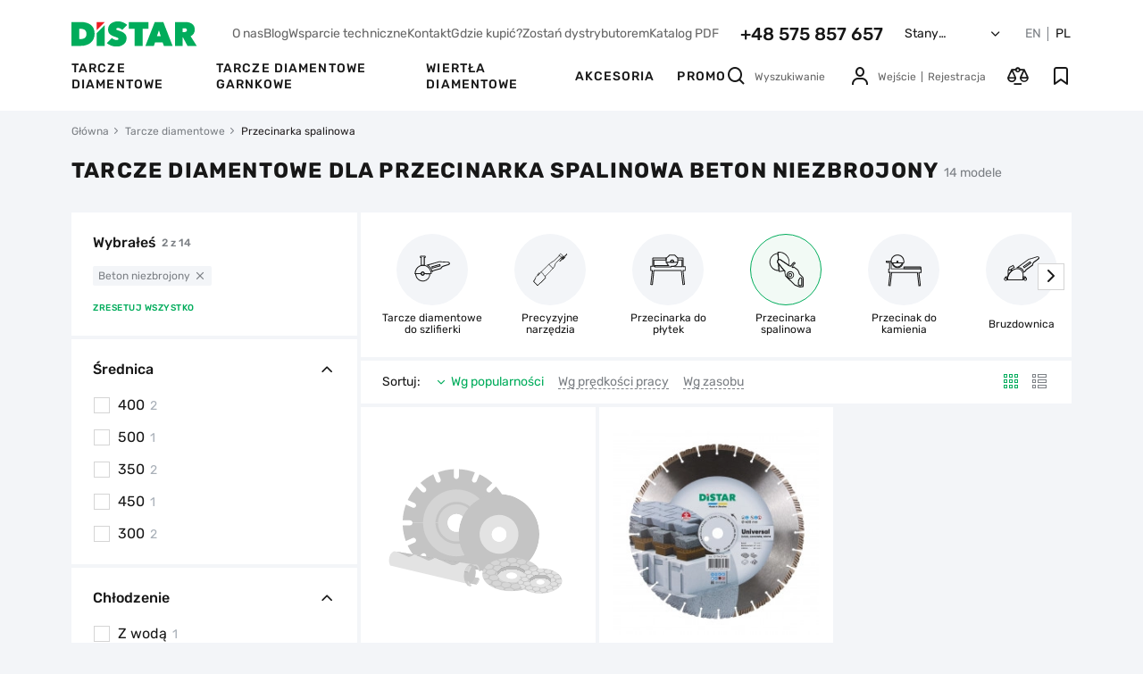

--- FILE ---
content_type: text/html; charset=UTF-8
request_url: https://distar.tools/pl/catalog/petrol-saw-electric-saw/concrete
body_size: 17987
content:
<!doctype html>
<html lang="pl">

    <head>
  <meta charset="UTF-8">
  <meta http-equiv="X-UA-Compatible" content="IE=edge">
  <meta name="viewport" content="width=device-width, initial-scale=1, maximum-scale=1, user-scalable=0"/>
  <meta name="format-detection" content="telephone=no">

  <title>Tarcze diamentowe Distar do przecinarek spalinowych i elektrycznych, cena | Distar</title>
<meta name="keywords" content="tarcze diamentowe do przecinarek spalinowych i elektrycznych" />
<meta name="description" content="Tarcze diamentowe Distar do przecinarek spalinowych i elektrycznych ✪ Profesjonalne tarcze dla profesjonalistów ✅ Certyfikaty jakości ⭐ Recenzje 👍 Od 1994 roku ☎ +48 575 857 657" />


      <!-- Google Tag Manager -->
    <script>(function(w,d,s,l,i){w[l]=w[l]||[];w[l].push({'gtm.start':
    new Date().getTime(),event:'gtm.js'});var f=d.getElementsByTagName(s)[0],
    j=d.createElement(s),dl=l!='dataLayer'?'&l='+l:'';j.async=true;j.src=
    'https://www.googletagmanager.com/gtm.js?id='+i+dl;f.parentNode.insertBefore(j,f);
    })(window,document,'script','dataLayer','GTM-5KTSK2S');</script>
    <!-- End Google Tag Manager -->

    <!-- Google tag (gtag.js) -->
    <script async src="https://www.googletagmanager.com/gtag/js?id=G-07LNFJ9JZQ"></script>
    <script> window.dataLayer = window.dataLayer || []; function gtag(){dataLayer.push(arguments);} gtag('js', new Date()); gtag('config', 'G-07LNFJ9JZQ'); </script>
  

  <!--root favicon-->
  <link rel="shortcut icon" href="/favicon.ico" type="image/x-icon">
  <link rel="icon" href="/favicon.ico" type="image/x-icon">



  <link rel="preload" href="/fonts/icons.ttf?v08" as="font" type="font/ttf" crossorigin="anonymous">
  <!--favicon for other devices-->
  <link rel="apple-touch-icon" sizes="180x180" href="/apple-touch-icon.png">
  <link rel="icon" type="image/png" sizes="32x32" href="/favicon-32x32.png">
  <link rel="icon" type="image/png" sizes="16x16" href="/favicon-16x16.png">
  <link rel="manifest" href="/site.webmanifest">
  <link rel="mask-icon" href="/safari-pinned-tab.svg" color="#00ac5b">
  <meta name="msapplication-TileColor" content="#00ac5b">
  <meta name="theme-color" content="#ffffff">

        <link href="/css/general.min.css?v=2.0.60" rel="stylesheet">
            <link href="/css/catalog.min.css?v=2.0.60" rel="stylesheet">
            
                    <link rel="alternate" hreflang="x-default" href="https://distar.tools/catalog/petrol-saw-electric-saw/concrete" />
                    <link rel="alternate" hreflang="en" href="https://distar.tools/catalog/petrol-saw-electric-saw/concrete" />
                    <link rel="alternate" hreflang="pl-PL" href="https://distar.tools/pl/catalog/petrol-saw-electric-saw/concrete" />
        

                    <script>
                window.dataLayer = window.dataLayer || [];
                            </script>
        
    



    <meta name="robots" content="noindex, nofollow">
        
        <script type="application/ld+json">
    {
        "@context": "http://schema.org",
        "@type": "BreadcrumbList",
        "itemListElement":
        [
            {
                "@type": "ListItem",
                "position": 1,
                "item":
                {
                    "@id": "https://distar.tools/pl",
                    "name": "Główna"
                }
            },                                    {
                "@type": "ListItem",
                "position": 2,
                "item":
                {
                    "@id": "https://distar.tools/pl/catalog/diamond-blades",
                    "name": "Tarcze diamentowe"
                }
            },                    {
                "@type": "ListItem",
                "position": 3,
                "item":
                {
                    "@id": "https://distar.tools/pl/catalog/petrol-saw-electric-saw/concrete",
                    "name": "Przecinarka spalinowa"
                }
            }                ]
    }
</script>





    <script type="application/ld+json" data-seo="Product" data-module-key="script_seo_markupProduct">
{
        "@context": "https://schema.org",
        "@type": "Product",
        "name": "Tarcze diamentowe dla Przecinarka spalinowa Beton niezbrojony",
                "description": "Tarcze diamentowe Distar do przecinarek spalinowych i elektrycznych ✪ Profesjonalne tarcze dla profesjonalistów ✅ Certyfikaty jakości ⭐ Recenzje 👍 Od 1994 roku ☎ +48 575 857 657",
        "brand": {
            "@type": "Brand",
            "name": "Distar"
        },
        "offers": {
            "@type": "AggregateOffer",
            "url": "https://distar.tools/pl/catalog/petrol-saw-electric-saw/concrete",
            "priceCurrency": "PLN",
            "lowPrice": 197.54,
            "highPrice": 888.6,
            "offerCount": 14
        }
}
</script>

<script type="application/ld+json">
  {
    "@context": "https://schema.org",
    "@type": "ItemList",
    "name": "Tarcze diamentowe dla Przecinarka spalinowa Beton niezbrojony",
    "url": "https://distar.tools/pl/catalog/petrol-saw-electric-saw/concrete",
    "numberOfItems": 2,
    "itemListOrder": "https://schema.org/ItemListOrderAscending",
    "itemListElement": [
            {
        "@type": "ListItem",
        "position": 1,
        "item": {
          "@type": "Product",
          "name": "Tarcza diamentowa tnąca 1A1RSS/C1 300x20 Beton",
          "url": "https://distar.tools/pl/product/diamond-cutting-blade-1a1rssc1-300x20-beton",
          "image": "https://distar.tools/images/svg/noimage.svg",
          "sku": "10170429047",
          "offers": {
            "@type": "Offer",
            "priceCurrency": "PLN",
            "price": 197.54,
            "availability": "https://schema.org/InStock",
            "itemCondition": "https://schema.org/NewCondition",
            "url": "https://distar.tools/pl/product/diamond-cutting-blade-1a1rssc1-300x20-beton"
          }
        }
      },            {
        "@type": "ListItem",
        "position": 2,
        "item": {
          "@type": "Product",
          "name": "Tarcza diamentowa tnąca 1A1RSS 400 uniwersalna",
          "url": "https://distar.tools/pl/product/diamond-cutting-blade-1a1rss-400-universal",
          "image": "https://distar.tools/uploads/product_galleries/a2/cc/w252x2_fnt6anv4p_3fc8b3f8.jpg",
          "sku": "10170429043",
          "offers": {
            "@type": "Offer",
            "priceCurrency": "PLN",
            "price": 217.77,
            "availability": "https://schema.org/InStock",
            "itemCondition": "https://schema.org/NewCondition",
            "url": "https://distar.tools/pl/product/diamond-cutting-blade-1a1rss-400-universal"
          }
        }
      }          ]
  }
</script>


    </head>

    <body>
                    <!-- Google Tag Manager (noscript) -->
            <noscript><iframe src="https://www.googletagmanager.com/ns.html?id=GTM-5KTSK2S"
            height="0" width="0" style="display:none;visibility:hidden"></iframe></noscript>
            <!-- End Google Tag Manager (noscript) -->
        

                    <header class="header ">

  <div class="wrap">
    <div class="header-top">
      <div class="top-left">
        <div class="nav-burger menu_open" data-id="menu_mobile">
          <i class="ico ico-burger"></i>
        </div>
        <div class="nav-logo">
          <a href="https://distar.tools/pl" class="nav-logo-link">
            <img src="/images/svg/logo2.svg" alt="Distar" class="head-main-logo" width="141" height="28">
          </a>
        </div>
      </div>

      <div class="top-right">
        <ul class="top-nav">
                            <li class="nav-item"><a href="/pl/about"  class="nav-link">O nas</a></li>
                            <li class="nav-item"><a href="/pl/articles"  class="nav-link">Blog</a></li>
                            <li class="nav-item"><a href="/pl/technical-support"  class="nav-link">Wsparcie techniczne</a></li>
                            <li class="nav-item"><a href="/pl/contacts"  class="nav-link">Kontakt</a></li>
                            <li class="nav-item"><a href="/pl/trade"  class="nav-link">Gdzie kupić?</a></li>
                            <li class="nav-item"><a href="/pl/content/become-a-distributor"  class="nav-link">Zostań dystrybutorem</a></li>
                                        <li class="nav-item">
                    <a href="#" class="nav-link popup_open" data-id="popup_pdf_view">
                        Katalog PDF
                    </a>
                </li>
                    </ul>
        <div class="nav-phone">
          <a href="tel:48575857657" class="main-tel">+48 575 857 657</a>
        </div>

        <div class="nav-location">
          <div class="nav-opener popup_open" data-id="popup_country_location">
            <span class="nav-text current_location">Stany Zjednoczone Ameryki</span><i class="ico ico-down"></i>
          </div>
        </div>

        <div class="nav-lang">
          <div class="lang-list">
                                            <span class="local">
                                                    <a href="https://distar.tools/catalog/petrol-saw-electric-saw/concrete" class="lang">EN</a>
                                            </span>
                                                <span class="lang-delimiter"></span>
                                <span class="local">
                                                    <span class="lang current">PL</span>
                                            </span>
                      </div>
        </div>

      </div>

    </div>


    <div class="header-bottom">

                <div class="bottom-left">
            <ul class="nav-categories">
                              <li class="nav-item"><a href="https://distar.tools/pl/catalog/diamond-blades" class="nav-link">Tarcze diamentowe</a></li>
                              <li class="nav-item"><a href="https://distar.tools/pl/catalog/grinding-cups" class="nav-link">Tarcze diamentowe garnkowe</a></li>
                              <li class="nav-item"><a href="https://distar.tools/pl/catalog/core-drills" class="nav-link">Wiertła diamentowe</a></li>
                              <li class="nav-item"><a href="https://distar.tools/pl/catalog/devices" class="nav-link">Akcesoria</a></li>
                              <li class="nav-item"><a href="https://distar.tools/pl/catalog/promo" class="nav-link">Promo</a></li>
                          </ul>
          </div>
      
      <div class="bottom-right">

        <div class="nav-search search_show" data-id="search_holder">
          <i class="ico ico-search"></i>
          <span class="search-text">Wyszukiwanie</span>
        </div>

        <div class="user-activities">
          <div class="nav-profile popup_open" data-id="popup_auth">
                            <button class="cb head-link">
                  <i class="ico ico-user"></i>
                  <span class="guest">
                    <span class="gfbtn">Wejście</span>
                      <span class="separator"></span><span class="gfbtn">Rejestracja</span>
                  </span>
                </button>
                      </div>

            <div class="user-ico nav-compare empty">
                <a href="#" class="head-link show_compare"
                   data-id="popup_compare">
                    <i class="ico ico-compare"></i><span class="head-count compare_count">0</span>
                </a>
            </div>

            <div class="user-ico nav-favorites empty">
                <a href="#" class="head-link popup_open"
                   data-id="popup_auth">
                    <i class="ico ico-wishlist"></i><span class="head-count favorites_count">0</span>
                </a>
            </div>
        </div>

      </div>

    </div>

  </div>

  <div class="search-holder" id="search_holder">

    <form action="https://distar.tools/pl/search" class="search-form">
      <div class="fg">
        <input type="text" class="main-search" id="main_search" name="q" placeholder="Wyszukiwanie" autocomplete="off">
        <i class="ico ico-search start_search"></i>
        <i class="ico ico-close clear_search"></i>
      </div>
    </form>

    <div class="search-result">
        <!-- ajax -->
    </div>

</div>

</header>
<div class="header-stretch"></div>
                
        
        <main>
                <div class="wrap">
        <div class="breadcrumbs">
    <ul class="breadcrumbs-list">
        <li class="breadcrumbs-item"><a href="https://distar.tools/pl" class="breadcrumbs-link">Główna</a></li>
                                    <li class="breadcrumbs-item"><a href="https://distar.tools/pl/catalog/diamond-blades" class="breadcrumbs-link">Tarcze diamentowe</a></li>
                                                <span class="breadcrumbs-last">Przecinarka spalinowa</span>
                        </ul>
</div>


        <div class="category-content">
            <div class="category-name">
                <h1 class="category-title">
                                            Tarcze diamentowe dla Przecinarka spalinowa Beton niezbrojony
                                    </h1>
                                    <span class="category-items">14 modele</span>
                            </div>
            <div class="category-wrap loader_parent" id="category">
                                    <div class="filter-side" id="xhr-filter">
                        <div class="menu menu-left menu-filter " id="menu_filter">
  <div class="menu-header">
    <div class="menu-name">
      Filtr
    </div>
    <i class="ico ico-close menu_close"></i>
  </div>

  <div class="filter-scroller">

          <div class="filter-menu-group">
        <div class="b-filter-checked">
            <div class="checked-text">Wybrałeś
                <span class="checked-items">2 z 14</span>
            </div>
            <div class="active-filters">
                
                
                                    <div class="active-filter">
                        <span class="checked-item" data-id="fm-7"><i class="ico ico-close"></i>Beton niezbrojony</span>
                    </div>
                
                
                            </div>
            <div class="btn-wrap">
                <a href="#" class="clear_filter">Zresetuj wszystko</a>
            </div>
        </div>
    </div>

            
      
              <div class="filter-menu-group">
        <div class="b-filter opened">
        <div class="filter-name">Średnica<i class="ico ico-down"></i></div>
        <div class="filter-container"
             data-max="5" style="display: block;">

            
            
                                                            <a href="https://distar.tools/pl/catalog/petrol-saw-electric-saw/400-4" class="filter-link" >
                    <label class="filter-item" for="fv-1412">
                        <input type="checkbox" class="item-input" name="values[]" value="1412"
                               id="fv-1412" >
                        <i class="ico ico-checkbox-on"><span class="path1"></span><span class="path2"></span></i><i class="ico ico-checkbox-off"></i>
                        <p class="item-name"><span class="item-text">400</span><span class="item-count">2</span></p>
                    </label>
                </a>
            
                                                            <a href="https://distar.tools/pl/catalog/petrol-saw-electric-saw/500-3" class="filter-link" >
                    <label class="filter-item" for="fv-1418">
                        <input type="checkbox" class="item-input" name="values[]" value="1418"
                               id="fv-1418" >
                        <i class="ico ico-checkbox-on"><span class="path1"></span><span class="path2"></span></i><i class="ico ico-checkbox-off"></i>
                        <p class="item-name"><span class="item-text">500</span><span class="item-count">1</span></p>
                    </label>
                </a>
            
                                                            <a href="https://distar.tools/pl/catalog/petrol-saw-electric-saw/350-3" class="filter-link" >
                    <label class="filter-item" for="fv-1422">
                        <input type="checkbox" class="item-input" name="values[]" value="1422"
                               id="fv-1422" >
                        <i class="ico ico-checkbox-on"><span class="path1"></span><span class="path2"></span></i><i class="ico ico-checkbox-off"></i>
                        <p class="item-name"><span class="item-text">350</span><span class="item-count">2</span></p>
                    </label>
                </a>
            
                                                            <a href="https://distar.tools/pl/catalog/petrol-saw-electric-saw/450-4" class="filter-link" >
                    <label class="filter-item" for="fv-1425">
                        <input type="checkbox" class="item-input" name="values[]" value="1425"
                               id="fv-1425" >
                        <i class="ico ico-checkbox-on"><span class="path1"></span><span class="path2"></span></i><i class="ico ico-checkbox-off"></i>
                        <p class="item-name"><span class="item-text">450</span><span class="item-count">1</span></p>
                    </label>
                </a>
            
                                                            <a href="https://distar.tools/pl/catalog/petrol-saw-electric-saw/300-5" class="filter-link" >
                    <label class="filter-item" for="fv-1432">
                        <input type="checkbox" class="item-input" name="values[]" value="1432"
                               id="fv-1432" >
                        <i class="ico ico-checkbox-on"><span class="path1"></span><span class="path2"></span></i><i class="ico ico-checkbox-off"></i>
                        <p class="item-name"><span class="item-text">300</span><span class="item-count">2</span></p>
                    </label>
                </a>
            
            
            
                    </div>
    </div>
</div>
              <div class="filter-menu-group">
        <div class="b-filter opened">
        <div class="filter-name">Chłodzenie<i class="ico ico-down"></i></div>
        <div class="filter-container"
             data-max="5" style="display: block;">

            
            
                                                            <a href="https://distar.tools/pl/catalog/petrol-saw-electric-saw/with-water-4" class="filter-link" >
                    <label class="filter-item" for="fv-1685">
                        <input type="checkbox" class="item-input" name="values[]" value="1685"
                               id="fv-1685" >
                        <i class="ico ico-checkbox-on"><span class="path1"></span><span class="path2"></span></i><i class="ico ico-checkbox-off"></i>
                        <p class="item-name"><span class="item-text">Z wodą</span><span class="item-count">1</span></p>
                    </label>
                </a>
            
                                                            <a href="https://distar.tools/pl/catalog/petrol-saw-electric-saw/wet-dry-1" class="filter-link" >
                    <label class="filter-item" for="fv-1688">
                        <input type="checkbox" class="item-input" name="values[]" value="1688"
                               id="fv-1688" >
                        <i class="ico ico-checkbox-on"><span class="path1"></span><span class="path2"></span></i><i class="ico ico-checkbox-off"></i>
                        <p class="item-name"><span class="item-text">Na mokro/na mokro </span><span class="item-count">1</span></p>
                    </label>
                </a>
            
            
            
                    </div>
    </div>
</div>
      
                      <div class="filter-menu-group">
        <div class="b-filter opened">
            <div class="filter-name">Materiały<i class="ico ico-down"></i></div>
            <div class="filter-container" data-max="5">
                
                
                                                                                                                    <a href="https://distar.tools/pl/catalog/petrol-saw-electric-saw/porcelain-gres" class="filter-link" style="display: block;">
                        <label class="filter-item" for="fm-9">
                            <input type="checkbox" class="item-input" name="materials[]"
                                   value="9"
                                   id="fm-9" >
                            <i class="ico ico-checkbox-on"><span class="path1"></span><span class="path2"></span></i><i class="ico ico-checkbox-off"></i>
                            <p class="item-name"><span class="item-text">Gres</span><span class="item-count">1</span></p>
                        </label>
                    </a>
                
                                                                                                                    <a href="https://distar.tools/pl/catalog/petrol-saw-electric-saw/granite" class="filter-link" style="display: block;">
                        <label class="filter-item" for="fm-4">
                            <input type="checkbox" class="item-input" name="materials[]"
                                   value="4"
                                   id="fm-4" >
                            <i class="ico ico-checkbox-on"><span class="path1"></span><span class="path2"></span></i><i class="ico ico-checkbox-off"></i>
                            <p class="item-name"><span class="item-text">Granit</span><span class="item-count">1</span></p>
                        </label>
                    </a>
                
                                                                                                                    <a href="https://distar.tools/pl/catalog/petrol-saw-electric-saw/concrete" class="filter-link" style="display: block;">
                        <label class="filter-item" for="fm-7">
                            <input type="checkbox" class="item-input" name="materials[]"
                                   value="7"
                                   id="fm-7" checked>
                            <i class="ico ico-checkbox-on"><span class="path1"></span><span class="path2"></span></i><i class="ico ico-checkbox-off"></i>
                            <p class="item-name"><span class="item-text">Beton niezbrojony</span><span class="item-count">2</span></p>
                        </label>
                    </a>
                
                                                                                                                    <a href="https://distar.tools/pl/catalog/petrol-saw-electric-saw/reinforced-concrete" class="filter-link" style="display: block;">
                        <label class="filter-item" for="fm-10">
                            <input type="checkbox" class="item-input" name="materials[]"
                                   value="10"
                                   id="fm-10" >
                            <i class="ico ico-checkbox-on"><span class="path1"></span><span class="path2"></span></i><i class="ico ico-checkbox-off"></i>
                            <p class="item-name"><span class="item-text">Beton zbrojony</span><span class="item-count">6</span></p>
                        </label>
                    </a>
                
                                                                                                                    <a href="https://distar.tools/pl/catalog/petrol-saw-electric-saw/highly-reinforced-concrete" class="filter-link" style="display: block;">
                        <label class="filter-item" for="fm-11">
                            <input type="checkbox" class="item-input" name="materials[]"
                                   value="11"
                                   id="fm-11" >
                            <i class="ico ico-checkbox-on"><span class="path1"></span><span class="path2"></span></i><i class="ico ico-checkbox-off"></i>
                            <p class="item-name"><span class="item-text">Beton silnie zbrojony</span><span class="item-count">4</span></p>
                        </label>
                    </a>
                
                                                                                                                                    <a href="https://distar.tools/pl/catalog/petrol-saw-electric-saw/clinker-shingles" class="filter-link" style="display: block;">
                        <label class="filter-item" for="fm-15">
                            <input type="checkbox" class="item-input" name="materials[]"
                                   value="15"
                                   id="fm-15" >
                            <i class="ico ico-checkbox-on"><span class="path1"></span><span class="path2"></span></i><i class="ico ico-checkbox-off"></i>
                            <p class="item-name"><span class="item-text">Klinkier</span><span class="item-count">1</span></p>
                        </label>
                    </a>
                
                                                                                                                    <a href="https://distar.tools/pl/catalog/petrol-saw-electric-saw/solid-brick-refractory" class="filter-link" style="display: block;">
                        <label class="filter-item" for="fm-24">
                            <input type="checkbox" class="item-input" name="materials[]"
                                   value="24"
                                   id="fm-24" >
                            <i class="ico ico-checkbox-on"><span class="path1"></span><span class="path2"></span></i><i class="ico ico-checkbox-off"></i>
                            <p class="item-name"><span class="item-text">Cegła twarda, ogniotrwała</span><span class="item-count">1</span></p>
                        </label>
                    </a>
                
                                                                                                                    <a href="https://distar.tools/pl/catalog/petrol-saw-electric-saw/brick" class="filter-link" style="display: block;">
                        <label class="filter-item" for="fm-6">
                            <input type="checkbox" class="item-input" name="materials[]"
                                   value="6"
                                   id="fm-6" >
                            <i class="ico ico-checkbox-on"><span class="path1"></span><span class="path2"></span></i><i class="ico ico-checkbox-off"></i>
                            <p class="item-name"><span class="item-text">Cegła</span><span class="item-count">1</span></p>
                        </label>
                    </a>
                
                                                                                                                    <a href="https://distar.tools/pl/catalog/petrol-saw-electric-saw/paving-slabs" class="filter-link" style="display: block;">
                        <label class="filter-item" for="fm-14">
                            <input type="checkbox" class="item-input" name="materials[]"
                                   value="14"
                                   id="fm-14" >
                            <i class="ico ico-checkbox-on"><span class="path1"></span><span class="path2"></span></i><i class="ico ico-checkbox-off"></i>
                            <p class="item-name"><span class="item-text">Płyty chodnikowe</span><span class="item-count">5</span></p>
                        </label>
                    </a>
                
                                                                                                                    <a href="https://distar.tools/pl/catalog/petrol-saw-electric-saw/fresh-concrete" class="filter-link" style="display: block;">
                        <label class="filter-item" for="fm-5">
                            <input type="checkbox" class="item-input" name="materials[]"
                                   value="5"
                                   id="fm-5" >
                            <i class="ico ico-checkbox-on"><span class="path1"></span><span class="path2"></span></i><i class="ico ico-checkbox-off"></i>
                            <p class="item-name"><span class="item-text">Swieży beton</span><span class="item-count">1</span></p>
                        </label>
                    </a>
                
                                                                                                                    <a href="https://distar.tools/pl/catalog/petrol-saw-electric-saw/asphalt" class="filter-link" style="display: block;">
                        <label class="filter-item" for="fm-17">
                            <input type="checkbox" class="item-input" name="materials[]"
                                   value="17"
                                   id="fm-17" >
                            <i class="ico ico-checkbox-on"><span class="path1"></span><span class="path2"></span></i><i class="ico ico-checkbox-off"></i>
                            <p class="item-name"><span class="item-text">Asfalt</span><span class="item-count">2</span></p>
                        </label>
                    </a>
                
                
                                    <div class="filter-show-more">
                        <button class="cb text-link dashed show_all_filters shown" data-shown="Zwiń"
                                data-not-shown="Pokaż więcej">
                            Zwiń
                        </button>
                    </div>
                            </div>
        </div>
    </div>
                      <div class="filter-menu-group">
        <div class="b-filter opened">
            <div class="filter-name">Marki<i class="ico ico-down"></i></div>
            <div class="filter-container" data-max="5">
                
                
                                                                                                                    <a href="https://distar.tools/pl/catalog/petrol-saw-electric-saw/baumesser" class="filter-link" >
                        <label class="filter-item" for="fb-2">
                            <input type="checkbox" class="item-input" name="brands[]"
                                   value="2"
                                   id="fb-2" >
                            <i class="ico ico-checkbox-on"><span class="path1"></span><span class="path2"></span></i><i class="ico ico-checkbox-off"></i>
                            <p class="item-name"><span class="item-text">Baumesser</span><span class="item-count">1</span></p>
                        </label>
                    </a>
                
                                                                                                                    <a href="https://distar.tools/pl/catalog/petrol-saw-electric-saw/distar" class="filter-link" >
                        <label class="filter-item" for="fb-1">
                            <input type="checkbox" class="item-input" name="brands[]"
                                   value="1"
                                   id="fb-1" >
                            <i class="ico ico-checkbox-on"><span class="path1"></span><span class="path2"></span></i><i class="ico ico-checkbox-off"></i>
                            <p class="item-name"><span class="item-text">Distar</span><span class="item-count">1</span></p>
                        </label>
                    </a>
                
                                
                            </div>
        </div>
    </div>
      
  </div>

  <div class="menu-footer">
    <div class="filter-btns">
      <div class="btn-container">
        <button class="cd btn menu_close">zastosuj</button>
      </div>
      <div class="btn-container">
        <button class="cb text-link dashed menu_close">anuluj</button>
      </div>


    </div>
  </div>

</div>
                    </div>
                    <div class="content-side">
                                                    <div class="content-categories">
  <div class="swiper-container swiper-categories">
    <div class="swiper-button-prev">
      <i class="ico ico-left"></i>
    </div>
    <div class="swiper-wrapper">
                <div class="swiper-slide">
            <a href="https://distar.tools/pl/catalog/angle-grinder" class="category">
              <div class="cat-img ">
                <img src="/uploads/categories/37/b1/eqrh33e64_4f085e9e.svg" alt="Tarcze diamentowe do szlifierki">
              </div>
              <div class="cat-name">Tarcze diamentowe do szlifierki</div>
            </a>
          </div>
                <div class="swiper-slide">
            <a href="https://distar.tools/pl/catalog/small-grinder" class="category">
              <div class="cat-img ">
                <img src="/uploads/categories/47/36/g0dmqgt44_9d92e7d5.svg" alt="Precyzyjne narzędzia">
              </div>
              <div class="cat-name">Precyzyjne narzędzia</div>
            </a>
          </div>
                <div class="swiper-slide">
            <a href="https://distar.tools/pl/catalog/table-saw" class="category">
              <div class="cat-img ">
                <img src="/uploads/categories/a9/7e/eqrh43r4c_af01f802.svg" alt="Przecinarka do płytek">
              </div>
              <div class="cat-name">Przecinarka do płytek</div>
            </a>
          </div>
                <div class="swiper-slide">
            <a href="https://distar.tools/pl/catalog/petrol-saw-electric-saw" class="category">
              <div class="cat-img current">
                <img src="/uploads/categories/f5/50/eqrh79gcr_0b3068af.svg" alt="Przecinarka spalinowa">
              </div>
              <div class="cat-name">Przecinarka spalinowa</div>
            </a>
          </div>
                <div class="swiper-slide">
            <a href="https://distar.tools/pl/catalog/stone-cutter" class="category">
              <div class="cat-img ">
                <img src="/uploads/categories/01/26/eqrh80dlg_a5f916b5.svg" alt="Przecinak do kamienia">
              </div>
              <div class="cat-name">Przecinak do kamienia</div>
            </a>
          </div>
                <div class="swiper-slide">
            <a href="https://distar.tools/pl/catalog/wall-chaser" class="category">
              <div class="cat-img ">
                <img src="/uploads/categories/c9/90/eqrh8jiap_f790fe7d.svg" alt="Bruzdownica">
              </div>
              <div class="cat-name">Bruzdownica</div>
            </a>
          </div>
                <div class="swiper-slide">
            <a href="https://distar.tools/pl/catalog/petrol-saw" class="category">
              <div class="cat-img ">
                <img src="/uploads/categories/17/b9/eqrh991b3_b1a90f64.svg" alt="Przecinarka">
              </div>
              <div class="cat-name">Przecinarka</div>
            </a>
          </div>
                <div class="swiper-slide">
            <a href="https://distar.tools/pl/catalog/wall-saw" class="category">
              <div class="cat-img ">
                <img src="/uploads/categories/c5/77/eqrha5qn4_7433c3da.svg" alt="Piła ścienna">
              </div>
              <div class="cat-name">Piła ścienna</div>
            </a>
          </div>
          </div>
    <div class="swiper-button-next">
      <i class="ico ico-right"></i>
    </div>
  </div>

</div>
                        
                        <div class="list-settings">
                            <div class="content-settings">

  <div class="content-sorting">

    <span class="sorting-text">Sortuj:</span>
    <div class="sorting-desktop">
      <ul class="sorting-wrap">
          <li>
              <button data-f="sort:pop;dir:asc" class="cb sorting-settings current desc">
                  <i class="ico ico-up"></i>
                  Wg popularności
              </button>
          </li>
                          <li>
              <button data-f="sort:speed;dir:asc" class="cb sorting-settings  desc">
                  <i class="ico ico-up"></i>
                  Wg prędkości pracy
              </button>
            </li>
            <li>
              <button data-f="sort:resource;dir:asc" class="cb sorting-settings  desc">
                  <i class="ico ico-up"></i>
                  Wg zasobu
              </button>
            </li>
              </ul>
    </div>

  </div>

  <div class="content-filter">

    <button class="cb btn btn-filter menu_open" data-id="menu_filter"><i class="ico ico-filter"></i><span class="btn-filter-text">Filtr</span></button>

    <form action="#" class="form sorting-form" id="sorting_form">

      <div class="fake-select full" id="select_sorting">
        <div class="select-placeholder two-lines">
          <span class="placeholder-line">Sortuj:</span>
          <span class="selected">Wg popularności</span><i class="ico ico-down"></i>
        </div>
        <input type="hidden" name="selected" id="sorting" value="sort1" autocomplete="off">
        <div class="fake-dropdown">
          <div class="dropdown-scroller sorting-wrap">
                          <div class="dd-item">
              <button data-f="sort:new;dir:asc" class="cb dropdown-select " id="sort2">Nowinkami</button>
            </div>
                            <div class="dd-item">
                  <button data-f="sort:speed;dir:asc" class="cb dropdown-select " id="sort3">Wg prędkości pracy</button>
                </div>
                <div class="dd-item">
                  <button data-f="sort:resource;dir:asc" class="cb dropdown-select "  id="sort4">Wg zasobu</button>
                </div>
                      </div>
        </div>
      </div>

    </form>

  </div>

  <div class="content-view">
    <div class="view-settings settings-mobile">
      <div class="set-view double " data-f="view:small"><i class="ico ico-view-double"></i></div>
      <div class="set-view one current-next" data-f="view:double"><i class="ico ico-view-one"></i></div>
    </div>
    <div class="view-settings settings-desktop">
      <div class="set-view plate current" data-f="view:small"><i class="ico ico-view-plate"></i></div>
      <div class="set-view row " data-f="view:big"><i class="ico ico-view-row"></i></div>
    </div>
  </div>

</div>
                        </div>

                        <div id="xhr-content">
                            <div class="list">
                        <div class="card-plate one">
  <div class="card-image">
    <div class="card-header">
    <div class="card-labels">
                                    </div>
    </div>
              <a href="https://distar.tools/pl/product/diamond-cutting-blade-1a1rssc1-300x20-beton" class="card-image-link">
                        <picture class="pic-big">
                                        <img src="/images/svg/noimage.svg" alt="Tarcza diamentowa tnąca 1A1RSS/C1 300x20 Beton">
                                </picture>
                                  <picture class="pic-small">
                                        <img src="/images/svg/noimage.svg" alt="Tarcza diamentowa tnąca 1A1RSS/C1 300x20 Beton">
                                </picture>
                  </a>
        </div>
  <div class="card-info">
      <div class="card-title">
    <a href="https://distar.tools/pl/product/diamond-cutting-blade-1a1rssc1-300x20-beton" class="card-text-link">Tarcza diamentowa tnąca 1A1RSS/C1 300x20 Beton</a>
</div>
      <div class="card-material">
                                        <i class="ico ico-mat-beton-nearmirovannyj">
                    <span class="mat-hint">Beton niezbrojony</span>
                </i>
                                                <i class="ico ico-mat-trotuarnaya-plitka">
                    <span class="mat-hint">Płyty chodnikowe</span>
                </i>
                        </div>
      <div class="card-fx">
                        <div class="card-feature">
                  <i class="ico ico-diameter"></i>
                  <span class="feature-text">300 - 500 mm</span>
              </div>
                                  </div>
            <div class="card-footer">
                </div>
  </div>
</div>
    
    
            <div class="card-plate one">
  <div class="card-image">
    <div class="card-header">
    <div class="card-labels">
                                    </div>
    </div>
                <div class="card-image-link not-opacity">
              <a href="https://distar.tools/pl/product/diamond-cutting-blade-1a1rss-400-universal" class="card-image-link">
                                        <picture class="pic-big">
                          <source media="(min-width: 1024px)" srcset="/uploads/product_galleries/a2/cc/w252_fnt6anv4p_3fc8b3f8.webp 1x, /uploads/product_galleries/a2/cc/w252x2_fnt6anv4p_3fc8b3f8.webp 2x" type="image/webp">
                          <source media="(min-width: 1024px)" srcset="/uploads/product_galleries/a2/cc/w252_fnt6anv4p_3fc8b3f8.jpg 1x, /uploads/product_galleries/a2/cc/w252x2_fnt6anv4p_3fc8b3f8.jpg 2x" type="image/jpeg">
                          <source media="(min-width: 768px)" srcset="/uploads/product_galleries/a2/cc/w205_fnt6anv4p_3fc8b3f8.webp 1x, /uploads/product_galleries/a2/cc/w205x2_fnt6anv4p_3fc8b3f8.webp 2x" type="image/webp">
                          <source media="(min-width: 768px)" srcset="/uploads/product_galleries/a2/cc/w205_fnt6anv4p_3fc8b3f8.jpg 1x, /uploads/product_galleries/a2/cc/w205x2_fnt6anv4p_3fc8b3f8.jpg 2x" type="image/jpeg">
                          <source srcset="/uploads/product_galleries/a2/cc/w252_fnt6anv4p_3fc8b3f8.webp 1x, /uploads/product_galleries/a2/cc/w252x2_fnt6anv4p_3fc8b3f8.webp 2x" type="image/webp">
                                                        <img src="/uploads/product_galleries/a2/cc/w252_fnt6anv4p_3fc8b3f8.jpg" srcset="/uploads/product_galleries/a2/cc/w252x2_fnt6anv4p_3fc8b3f8.jpg 2x" alt="Tarcza diamentowa tnąca 1A1RSS 400 uniwersalna">
                                                </picture>
                                </a>
              <div class="swiper swiper-cart-product" style="display: none;">
                  <div class="swiper-wrapper">
                                                <div class="swiper-slide">
                              <a href="https://distar.tools/pl/product/diamond-cutting-blade-1a1rss-400-universal">
                                                                      <picture class="pic-big">
                                        <source media="(min-width: 1024px)" srcset="/uploads/product_galleries/a2/cc/w252_fnt6anv4p_3fc8b3f8.webp 1x, /uploads/product_galleries/a2/cc/w252x2_fnt6anv4p_3fc8b3f8.webp 2x" type="image/webp">
                                        <source media="(min-width: 1024px)" srcset="/uploads/product_galleries/a2/cc/w252_fnt6anv4p_3fc8b3f8.jpg 1x, /uploads/product_galleries/a2/cc/w252x2_fnt6anv4p_3fc8b3f8.jpg 2x" type="image/jpeg">
                                        <source media="(min-width: 768px)" srcset="/uploads/product_galleries/a2/cc/w205_fnt6anv4p_3fc8b3f8.webp 1x, /uploads/product_galleries/a2/cc/w205x2_fnt6anv4p_3fc8b3f8.webp 2x" type="image/webp">
                                        <source media="(min-width: 768px)" srcset="/uploads/product_galleries/a2/cc/w205_fnt6anv4p_3fc8b3f8.jpg 1x, /uploads/product_galleries/a2/cc/w205x2_fnt6anv4p_3fc8b3f8.jpg 2x" type="image/jpeg">
                                        <source srcset="/uploads/product_galleries/a2/cc/w252_fnt6anv4p_3fc8b3f8.webp 1x, /uploads/product_galleries/a2/cc/w252x2_fnt6anv4p_3fc8b3f8.webp 2x" type="image/webp">
                                                                                    <img src="/uploads/product_galleries/a2/cc/w252_fnt6anv4p_3fc8b3f8.jpg" srcset="/uploads/product_galleries/a2/cc/w252x2_fnt6anv4p_3fc8b3f8.jpg 2x" alt="Tarcza diamentowa tnąca 1A1RSS 400 uniwersalna">
                                                                            </picture>
                                                                </a>
                          </div>
                                                <div class="swiper-slide">
                              <a href="https://distar.tools/pl/product/diamond-cutting-blade-1a1rss-400-universal">
                                                                      <picture class="pic-big">
                                        <source media="(min-width: 1024px)" srcset="/uploads/product_galleries/fb/3a/w252_fnt6aoon7_e37c81ef.webp 1x, /uploads/product_galleries/fb/3a/w252x2_fnt6aoon7_e37c81ef.webp 2x" type="image/webp">
                                        <source media="(min-width: 1024px)" srcset="/uploads/product_galleries/fb/3a/w252_fnt6aoon7_e37c81ef.jpg 1x, /uploads/product_galleries/fb/3a/w252x2_fnt6aoon7_e37c81ef.jpg 2x" type="image/jpeg">
                                        <source media="(min-width: 768px)" srcset="/uploads/product_galleries/fb/3a/w205_fnt6aoon7_e37c81ef.webp 1x, /uploads/product_galleries/fb/3a/w205x2_fnt6aoon7_e37c81ef.webp 2x" type="image/webp">
                                        <source media="(min-width: 768px)" srcset="/uploads/product_galleries/fb/3a/w205_fnt6aoon7_e37c81ef.jpg 1x, /uploads/product_galleries/fb/3a/w205x2_fnt6aoon7_e37c81ef.jpg 2x" type="image/jpeg">
                                        <source srcset="/uploads/product_galleries/fb/3a/w252_fnt6aoon7_e37c81ef.webp 1x, /uploads/product_galleries/fb/3a/w252x2_fnt6aoon7_e37c81ef.webp 2x" type="image/webp">
                                                                                    <img src="/uploads/product_galleries/fb/3a/w252_fnt6aoon7_e37c81ef.jpg" srcset="/uploads/product_galleries/fb/3a/w252x2_fnt6aoon7_e37c81ef.jpg 2x" alt="Tarcza diamentowa tnąca 1A1RSS 400 uniwersalna">
                                                                            </picture>
                                                                </a>
                          </div>
                                                <div class="swiper-slide">
                              <a href="https://distar.tools/pl/product/diamond-cutting-blade-1a1rss-400-universal">
                                                                      <picture class="pic-big">
                                        <source media="(min-width: 1024px)" srcset="/uploads/product_galleries/60/ce/w252_fnt6aph38_35c2517a.webp 1x, /uploads/product_galleries/60/ce/w252x2_fnt6aph38_35c2517a.webp 2x" type="image/webp">
                                        <source media="(min-width: 1024px)" srcset="/uploads/product_galleries/60/ce/w252_fnt6aph38_35c2517a.jpg 1x, /uploads/product_galleries/60/ce/w252x2_fnt6aph38_35c2517a.jpg 2x" type="image/jpeg">
                                        <source media="(min-width: 768px)" srcset="/uploads/product_galleries/60/ce/w205_fnt6aph38_35c2517a.webp 1x, /uploads/product_galleries/60/ce/w205x2_fnt6aph38_35c2517a.webp 2x" type="image/webp">
                                        <source media="(min-width: 768px)" srcset="/uploads/product_galleries/60/ce/w205_fnt6aph38_35c2517a.jpg 1x, /uploads/product_galleries/60/ce/w205x2_fnt6aph38_35c2517a.jpg 2x" type="image/jpeg">
                                        <source srcset="/uploads/product_galleries/60/ce/w252_fnt6aph38_35c2517a.webp 1x, /uploads/product_galleries/60/ce/w252x2_fnt6aph38_35c2517a.webp 2x" type="image/webp">
                                                                                    <img src="/uploads/product_galleries/60/ce/w252_fnt6aph38_35c2517a.jpg" srcset="/uploads/product_galleries/60/ce/w252x2_fnt6aph38_35c2517a.jpg 2x" alt="Tarcza diamentowa tnąca 1A1RSS 400 uniwersalna">
                                                                            </picture>
                                                                </a>
                          </div>
                                                <div class="swiper-slide">
                              <a href="https://distar.tools/pl/product/diamond-cutting-blade-1a1rss-400-universal">
                                                                      <picture class="pic-big">
                                        <source media="(min-width: 1024px)" srcset="/uploads/product_galleries/45/3d/w252_fnt6aq7vj_236a3475.webp 1x, /uploads/product_galleries/45/3d/w252x2_fnt6aq7vj_236a3475.webp 2x" type="image/webp">
                                        <source media="(min-width: 1024px)" srcset="/uploads/product_galleries/45/3d/w252_fnt6aq7vj_236a3475.jpg 1x, /uploads/product_galleries/45/3d/w252x2_fnt6aq7vj_236a3475.jpg 2x" type="image/jpeg">
                                        <source media="(min-width: 768px)" srcset="/uploads/product_galleries/45/3d/w205_fnt6aq7vj_236a3475.webp 1x, /uploads/product_galleries/45/3d/w205x2_fnt6aq7vj_236a3475.webp 2x" type="image/webp">
                                        <source media="(min-width: 768px)" srcset="/uploads/product_galleries/45/3d/w205_fnt6aq7vj_236a3475.jpg 1x, /uploads/product_galleries/45/3d/w205x2_fnt6aq7vj_236a3475.jpg 2x" type="image/jpeg">
                                        <source srcset="/uploads/product_galleries/45/3d/w252_fnt6aq7vj_236a3475.webp 1x, /uploads/product_galleries/45/3d/w252x2_fnt6aq7vj_236a3475.webp 2x" type="image/webp">
                                                                                    <img src="/uploads/product_galleries/45/3d/w252_fnt6aq7vj_236a3475.jpg" srcset="/uploads/product_galleries/45/3d/w252x2_fnt6aq7vj_236a3475.jpg 2x" alt="Tarcza diamentowa tnąca 1A1RSS 400 uniwersalna">
                                                                            </picture>
                                                                </a>
                          </div>
                                                <div class="swiper-slide">
                              <a href="https://distar.tools/pl/product/diamond-cutting-blade-1a1rss-400-universal">
                                                                      <picture class="pic-big">
                                        <source media="(min-width: 1024px)" srcset="/uploads/product_galleries/00/7e/w252_fnt6aqv1h_3abc2bc9.webp 1x, /uploads/product_galleries/00/7e/w252x2_fnt6aqv1h_3abc2bc9.webp 2x" type="image/webp">
                                        <source media="(min-width: 1024px)" srcset="/uploads/product_galleries/00/7e/w252_fnt6aqv1h_3abc2bc9.jpg 1x, /uploads/product_galleries/00/7e/w252x2_fnt6aqv1h_3abc2bc9.jpg 2x" type="image/jpeg">
                                        <source media="(min-width: 768px)" srcset="/uploads/product_galleries/00/7e/w205_fnt6aqv1h_3abc2bc9.webp 1x, /uploads/product_galleries/00/7e/w205x2_fnt6aqv1h_3abc2bc9.webp 2x" type="image/webp">
                                        <source media="(min-width: 768px)" srcset="/uploads/product_galleries/00/7e/w205_fnt6aqv1h_3abc2bc9.jpg 1x, /uploads/product_galleries/00/7e/w205x2_fnt6aqv1h_3abc2bc9.jpg 2x" type="image/jpeg">
                                        <source srcset="/uploads/product_galleries/00/7e/w252_fnt6aqv1h_3abc2bc9.webp 1x, /uploads/product_galleries/00/7e/w252x2_fnt6aqv1h_3abc2bc9.webp 2x" type="image/webp">
                                                                                    <img src="/uploads/product_galleries/00/7e/w252_fnt6aqv1h_3abc2bc9.jpg" srcset="/uploads/product_galleries/00/7e/w252x2_fnt6aqv1h_3abc2bc9.jpg 2x" alt="Tarcza diamentowa tnąca 1A1RSS 400 uniwersalna">
                                                                            </picture>
                                                                </a>
                          </div>
                                        </div>
                  <div class="swiper-button-prev">
                      <i class="ico ico-arrow-left"></i>
                  </div>
                  <div class="swiper-button-next">
                      <i class="ico ico-arrow-right"></i>
                  </div>
              </div>
          </div>
        </div>
  <div class="card-info">
      <div class="card-title">
    <a href="https://distar.tools/pl/product/diamond-cutting-blade-1a1rss-400-universal" class="card-text-link">Tarcza diamentowa tnąca 1A1RSS 400 uniwersalna</a>
</div>
      <div class="card-material">
                                        <i class="ico ico-mat-kirpich">
                    <span class="mat-hint">Cegła</span>
                </i>
                                                <i class="ico ico-mat-beton-nearmirovannyj">
                    <span class="mat-hint">Beton niezbrojony</span>
                </i>
                                                <i class="ico ico-mat-trotuarnaya-plitka">
                    <span class="mat-hint">Płyty chodnikowe</span>
                </i>
                        </div>
      <div class="card-fx">
                        <div class="card-feature">
                  <i class="ico ico-diameter"></i>
                  <span class="feature-text">300 - 400 mm</span>
              </div>
                                  </div>
            <div class="card-footer">
                </div>
  </div>
</div>
    
    
    </div>

<div id="xhr-pagination">
    
</div>
                        </div>
                    </div>
                            </div>
        </div>

                        <div class="seo-collapse">
                      <div class="collapse-text">
            <div class="wysiwyg"><p>Cięcie betonu, cegły i innych materiał&oacute;w budowlanych jest powszechnie stosowaną operacją na obiekcie budowlanym. Nie wszystkie takie prace można wykonać za pomocą szlifierki kątowej, ponieważ tarcza diamentowa zamontowana na szlifierce kątowej 230 może zagłębić się o 65-70 mm, co nie zawsze jest wystarczające.</p>
<p>Opr&oacute;cz niewystarczającej głębokości mamy do czynienia z dużą ilością pyłu, ponieważ praca z zaopatrzeniem w wodę na takim sprzęcie elektrycznym jest zabroniona.</p>
<p>Diamentowe cięcie materiał&oacute;w budowlanych za pomocą przecinarek benzynowych i szczeliniarek znacznie uprościło wykonywanie tego rodzaju rob&oacute;t, ponieważ pozwala na cięcie na głębokość dwa razy większą, niż szlifierki kątowe, a dzięki dostarczaniu wody można zminimalizować i zlokalizować odpady budowlane.</p>
<p>Przecinarka spalinowa to autonomiczny sprzęt, kt&oacute;ry może być stosowany na otwartych placach budowlanych lub podczas rob&oacute;t drogowych, natomiast praca w pomieszczeniu jest zakazana ze względu na spaliny. Dzięki nim można wykonywać cięcie zar&oacute;wno w trybie ręcznym, jak i na ruchomym adapterze podłogowym.</p>
<p>Do pracy w pomieszczeniu najlepiej nadaje się przecinarka elektryczna. Jest to dość lekki (do 8-9 kg) rodzaj sprzętu, przeznaczony do pracy tylko w trybie ręcznym. Przecinarki spalinowe i elektryczne wykorzystują tarcze diamentowe o średnicach od 300 do 450 mm i umożliwiają cięcie na głębokości do 150 mm. Najbardziej rozpowszechnionymi są tarcze o średnicy 350 mm.</p>
<p>Robota wykonuje się przy stałym dopływie wody, dlatego całkowicie eliminujemy powstawanie pyłu, a po zakończeniu cięcia musimy tylko usunąć szlam (mieszaninę pyłu z wodą), zlokalizowany w miejscu cięcia. Za pomocą przecinarki elektrycznej i benzynowej najczęściej wykonuje się takie zadania:</p>
<ul>
<li>Cięcie otwor&oacute;w drzwiowych i okiennych.</li>
<li>Cięcie płyt podłogowych.</li>
<li>Cięcie otwor&oacute;w lub właz&oacute;w w płytach podłogowych.</li>
<li>Podcięcie fundamentu lub fasady.</li>
<li>Demontaż konstrukcji wymiarowych.</li>
<li>Cięcie przerw termicznych i dylatacyjnych.</li>
<li>Cięcie dla r&oacute;żnych komunikacji.</li>
<li>Renowacja podłogi.</li>
<li>Demontaż nawierzchni drogi.</li>
<li>Przycinanie r&oacute;żnych materiał&oacute;w budowlanych: betonu, cegły i innych.</li>
</ul>
<p>Jest to lista najczęstszych zadań, kt&oacute;re można wykonać za pomocą przecinarki spalinowej lub elektrycznej.</p>
<p>Aby wybrać odpowiednią tarczę diamentową do pracy, należy uwzględnić dwa gł&oacute;wne czynniki:</p>
<ol>
<li><strong> </strong>Obrabiany materiał. Podczas cięcia materiał&oacute;w o wysokiej ścieralności &ndash; cegły, bloku fundamentowego i innych, pasuje prawie każda tarcza, ponieważ materiały te są łatwe w obr&oacute;bce. Jednym z wyjątk&oacute;w jest asfalt, materiał ten wymaga specjalistycznej tarczy, ponieważ jego ścieralność ma duży wpływ na żywotność. W tarczach do asfaltu wykorzystują się segmenty diamentowe o zwiększonej twardości, ze zwiększoną liczbą kryształ&oacute;w diamentowych, co zapewnia tarczę wysoką żywotnością. Ponadto często tarcze są wyposażone w segmenty ochronne, kt&oacute;re zapobiegają zużyciu korpusu tarczy. W przypadku bardziej twardych materiał&oacute;w o średniej i niskiej ścieralności, takich jak twardy ciężko zbrojony betonu lub granitu, stosuje się odpowiednia tarcza diamentowa. Takie tarcze mają mocny hartowany korpus i miękką metalową wiązkę segmentu, co pozwala na obr&oacute;bkę twardych materiał&oacute;w z wysoką wydajnością.</li>
<li><strong> </strong>Moc sprzętu. Im wyższa moc przecinarki elektrycznej lub spalinowej, tym musi zostać wybrana lepsza jakość tarczy diamentowej. Dzięki dużej mocy sprzętu osiąga się maksymalną prędkość obr&oacute;bki materiału, co powoduje dodatkowe obciążenie na korpus tarczy. Tarcze diamentowe mogą być wykonane ze stali zwykłej lub hartowanej. Jeśli wykorzystać niehartowane tarcze na potężnym sprzęcie, najprawdopodobniej korpus będzie tracić sztywność i cięcie zacznie się odchylać na bok. Prostoliniowość cięcia spada, z tego powodu korpus otrzymuje dodatkowe obciążenia i znacznie zmniejsza się prędkość cięcia. Jednocześnie podczas pracy z droższym narzędziem diamentowym wykonanym na hartowanym korpusie problem ten jest wykluczony, ponieważ taka obudowa ma margines wytrzymałości i może wytrzymać duże obciążenia.</li>
</ol>
<p>Symbioza dobrego sprzętu i wysokiej jakości zużywalnych materiał&oacute;w diamentowych pozwoli na wykonanie szerokiej gamy prac budowlanych z dużą prędkością i minimalnymi kosztami.</p>
<p>Na naszej stronie internetowej możesz nie tylko kupić tarczę diamentową, ale także otrzymać ważne porady dotyczące wyboru tarczy tnącej.</p>
<p>Konsultanci pomogą wybrać tarczę diamentową do cięcia przecinarką spalinową lub elektryczną, zwracając uwagę na takie parametry, jak moc sprzętu, obrabiany materiał i objętość wykonanej pracy.&nbsp;</p></div>
          </div>
          <div class="seo-gradient"></div>
          <div class="seo-toggler">
            <button class="cb toggler-btn" data-shown="Ukryj"
                    data-not-shown="Szczegółowo">Szczegółowo</button>
          </div>
          </div>
        
    </div>
        </main>

            <div class="mailing">
  <div class="wrap">
    <div class="caption" data-text="Subskrypcja">Subskrypcja</div>
  </div>
    <div class="mailing-wrap">
      <div class="wrap">
        <form id="email-subscribe" method="post" action="https://distar.tools/pl/save/b/subscribe"
              class="mailing-form form form-validate"
        >
          <div class="mailing-text">Bądź na bieżąco z naszymi nowinkami i wiadomościami</div>
          <div class="fg no-overflow">
            <input type="tel" name="phone" class="input no_focus phone-mask-multi mailing-input full"
                   required value="+48" data-msg="Wprowadź numer telefonu"
                   id="mailing_phone" autocomplete="off">
           <label class="fake-placeholder" for="mailing_phone">Telefon</label>
            <button type="submit" class="btn mailing-btn" data-id="popup_mailing_success">
                <span class="long">Subskrybuj</span>
                <span class="short">OK</span>
            </button>
          </div>
          <div class="fg fake-checkbox">
            <label class="checkbox-label" for="user-policy-subs">
              Akceptuję <a href="https://distar.tools/pl/content/privacy-policy" class="text-link la-link" target="_blank">Politykę Prywatności</a>, w której zawarto obowiązek informacyjny o zasadach przetwarzania danych osobowych
            </label>
            <input type="checkbox" name="user_policy" class="fake-checkbox-input" id="user-policy-subs" required data-msg=" ">
            <i class="ico ico-checkbox-on"><span class="path1"></span><span class="path2"></span></i><i class="ico ico-checkbox-off"></i>
          </div>
        </form>
        <div class="bg">
          <picture>
            <source media="(min-width: 1024px)" srcset="/images/jpg/letter-d.webp 1x, /images/jpg/letter-d-x2.webp 2x" type="image/webp">
            <source media="(min-width: 1024px)" srcset="/images/jpg/letter-d.jpg 1x, /images/jpg/letter-d-x2.jpg 2x" type="image/jpeg">
            <source media="(min-width: 768px)" srcset="/images/jpg/letter-t.webp 1x, /images/jpg/letter-t-x2.webp 2x" type="image/webp">
            <source media="(min-width: 768px)" srcset="/images/jpg/letter-t.jpg 1x, /images/jpg/letter-t-x2.jpg 2x" type="image/jpeg">
            <source srcset="/images/jpg/letter-m.webp 1x, /images/jpg/letter-m-x2.webp 2x" type="image/webp">
            <img src="[data-uri]"
                data-src="/images/jpg/letter-m.jpg" srcset="/images/jpg/letter-m-x2.jpg 2x" alt="Subskrypcja" class="lazyload" loading="lazy">
          </picture>
        </div>
      </div>
    </div>
</div>

        <!--рассылка-->

        <!--уведомления-->
        <div class="notice" id="notice">
    <div class="notice_info notice_info_error">
      <span class="msg_text">Błąd podczas zapisywania!</span>
    </div>
    <div class="notice_info notice_info_success">
      <span class="msg_text">Dane zapisane pomyślnie!</span>
    </div>
    <div class="notice_info cart_added">
      <span class="custom-ico"><i class="ico ico-cart"></i><i class="ico ico-check"></i></span><span class="msg_text">Produkt dodano do koszyka</span>
    </div>
    <div class="notice_info favorites_added">
      <span class="custom-ico"><i class="ico ico-wishlist"></i><i class="ico ico-check"></i></span><span class="msg_text">Produkt dodano do ulubionych</span>
    </div>
    <div class="notice_info compare_added">
      <span class="custom-ico"><i class="ico ico-compare"></i><i class="ico ico-check"></i></span><span class="msg_text">Produkt dodano do porównania</span>
    </div>
</div>

        <!--менюшки-->
        <!--burger_menu-->
<div class="menu menu-left menu-mobile" id="menu_mobile">
  <div class="menu-header">
    <div class="menu-header-top">
      <div class="menu-logo">
        <a href="https://distar.tools/pl">
          <img src="/images/svg/logo2.svg" alt="Distar" class="menu-main-logo" loading="lazy" width="103" height="20">
        </a>
      </div>
      <i class="ico ico-close menu_close"></i>
    </div>
    <div class="menu-header-user">
                    <button class="cb user-btn popup_open" data-id="popup_auth">
            <i class="ico ico-user"></i>
            <span class="guest">
              <span class="gfbtn">Wejście</span><span class="separator"></span><span class="gfbtn">Rejestracja</span>
            </span>
          </button>
            </div>
  </div>

  <div class="menu-scroller">
                <div class="menu-group">
              <ul>
                                        <li>
                          <a href="https://distar.tools/pl/catalog/diamond-blades" class="menu-link menu-nav-link">
                              Tarcze diamentowe
                          </a>
                      </li>
                                        <li>
                          <a href="https://distar.tools/pl/catalog/grinding-cups" class="menu-link menu-nav-link">
                              Tarcze diamentowe garnkowe
                          </a>
                      </li>
                                        <li>
                          <a href="https://distar.tools/pl/catalog/core-drills" class="menu-link menu-nav-link">
                              Wiertła diamentowe
                          </a>
                      </li>
                                        <li>
                          <a href="https://distar.tools/pl/catalog/devices" class="menu-link menu-nav-link">
                              Akcesoria
                          </a>
                      </li>
                                        <li>
                          <a href="https://distar.tools/pl/catalog/promo" class="menu-link menu-nav-link">
                              Promo
                          </a>
                      </li>
                                </ul>
          </div>
      
      <div class="menu-group">
          
          <div class="menu-btn menu-btn-favorites empty">
              <a href="https://distar.tools/pl/profile/favorite" class="menu-btn-link popup_open" data-id="popup_auth">
                  <div class="menu-btn-ico">
                      <i class="ico ico-wishlist"></i><span class="menu-btn-count favorites_count">-</span>
                  </div>
                  <div class="menu-btn-text">Ulubione</div>
              </a>
          </div>

          <div class="menu-btn menu-btn-compare empty">
              <a href="https://distar.tools/pl/compare" class="menu-btn-link">
                  <div class="menu-btn-ico">
                      <i class="ico ico-compare"></i><span class="menu-btn-count compare_count">-</span>
                  </div>
                  <div class="menu-btn-text">Porównać</div>
              </a>
          </div>

      </div>

                        <div class="menu-group">
            <div class="group-item">
                <div class="menu-location popup_open" data-id="popup_country_location">
                    <span class="loc-text">Twój kraj:</span>
                    <span class="current_location">Stany Zjednoczone Ameryki</span>
                    <i class="ico ico-down"></i>
                </div>
            </div>
            <div class="group-item df">
                <div class="menu-lang collapse_lang">
                    <span class="lang-text">Język</span>
                    <div class="lang-list">
                                                                                <span class="local">
                                                                            <a href="https://distar.tools/catalog/petrol-saw-electric-saw/concrete" class="lang">EN</a>
                                                                    </span>
                                                                                    <span class="lang-delimiter"></span>
                                                        <span class="local">
                                                                            <span class="lang current">PL</span>
                                                                    </span>
                                            </div>
                </div>
            </div>
        </div>

        <div class="menu-group">
            <ul>
                                    <li>
                        <a href="/pl/about"  class="menu-link menu-header-link">O nas</a>
                    </li>
                                    <li>
                        <a href="/pl/articles"  class="menu-link menu-header-link">Blog</a>
                    </li>
                                    <li>
                        <a href="/pl/technical-support"  class="menu-link menu-header-link">Wsparcie techniczne</a>
                    </li>
                                    <li>
                        <a href="/pl/contacts"  class="menu-link menu-header-link">Kontakt</a>
                    </li>
                                    <li>
                        <a href="/pl/trade"  class="menu-link menu-header-link">Gdzie kupić?</a>
                    </li>
                                    <li>
                        <a href="/pl/content/become-a-distributor"  class="menu-link menu-header-link">Zostań dystrybutorem</a>
                    </li>
                                                    <li>
                        <a href="/uploads/pdf_catalogs/8b/d5/fqgkr71fr_7ca5d485.pdf" class="menu-link menu-header-link popup_open"
                           target="_blank" data-id="popup_pdf_view">Katalog PDF</a>
                    </li>
                            </ul>
        </div>

        <div class="menu-group">
            <div class="group-item">
                <div class="group-text">
                    <a href="tel:48575857657" class="menu-tel">8 575 857 657</a>
                </div>
            </div>
                            <div class="group-item">
                    <div class="group-social-text">Jesteśmy w mediach społecznościowych</div>
                    <div class="group-social">
                                                    <a href="https://www.youtube.com/distarltd" class="group-social-link" target="_blank" rel="noreferrer, nofollow">
                                <i class="ico ico-video"></i>
                            </a>
                                                                            <a href="https://www.instagram.com/distar_polska" class="group-social-link" target="_blank" rel="noreferrer, nofollow">
                                <i class="ico ico-instagram"></i>
                            </a>
                                                                            <a href="https://www.facebook.com/distarpolska" class="group-social-link" target="_blank" rel="noreferrer, nofollow">
                                <i class="ico ico-facebook"></i>
                            </a>
                                                                            <a href="https://www.linkedin.com/company/distar-ltd/" class="group-social-link" target="_blank" rel="noreferrer, nofollow">
                                <i class="ico ico-linkedin"></i>
                            </a>
                                                                            <a href="https://www.tiktok.com/@distarltd" class="group-social-link" target="_blank" rel="noreferrer, nofollow">
                                <i class="ico ico-tiktok"></i>
                            </a>
                                            </div>
                </div>
            
        </div>
    </div>

</div>
<!--burger_menu-->

        <!--попапы-->
        <!--popup-where-buy-->
<div class="popup popup-where-buy" data-no-stop-scroll id="popup_where_buy">
  <!-- ajax -->
  <i class="ico ico-refresh preloader"></i>
</div>
<!--/popup-where-buy-->
        <!--popup_auth-->
<div class="popup popup-auth" id="popup_auth">

  <form action="https://distar.tools/pl/auth/login/sms" method="post" class="form form-validate" id="form_auth_login">

    <div class="popup-header">
      <span class="back_to_menu" data-id="menu_mobile"><i class="ico ico-left"></i>Wróć</span>
      <div class="popup-title">Logowanie do konta osobistego</div>
      <i class="ico ico-close popup_close"></i>
    </div>
    <div class="popup-content">

      
      <div class="popup-social">
        <div class="auth-social">
          <a href="https://distar.tools/pl/auth/social/google" class="social-link">
            <i class="ico ico-google"></i>
          </a>
        </div>
        <div class="social-after-text">lub</div>
      </div>

      <div class="form-wrap">

        <div class="fg">
          <input type="tel" name="phone" class="input full phone-mask-multi no_focus" id="auth_login_phone"
           autocomplete="off" value="+48" data-msg=" " required>
          <label class="fake-placeholder" for="auth_login_phone">Telefon</label>
          <div class="inform" style="display:none;">Some error</div>
        </div>

        <div class="form-btns">
          <button type="submit" class="btn btn-login btn-preloader">
              <span class="loader-text">otrzymaj SMS z kodem</span>
              <span class="loader"><i class="ico ico-refresh"></i></span>
          </button>
          <div class="secondary"><a href="#" class="text-link dashed to_form"
              data-id="form_auth_register">Rejestracja</a></div>
        </div>

      </div>

    </div>
    <div class="popup-footer">
      Nie masz konta osobistego? <a href="#" class="text-link dashed to_form"
        data-id="form_auth_register">Zarejestruj się</a>
    </div>

  </form>
  <form action="https://distar.tools/pl/auth/login/otp" method="post" class="form form-validate" id="form_auth_login_sms" style="display:none;">

    <div class="popup-header">
      <span class="back_to_menu" data-id="menu_mobile"><i class="ico ico-left"></i>Wróć</span>
      <div class="popup-title">
        Logowanie do konta osobistego
      </div>
      <i class="ico ico-close popup_close"></i>
    </div>

    <div class="popup-content">

      
      <div class="popup-text">
        <div class="centered-text">Wysłaliśmy sms-a z kodem na numer <span class="phone_number">--</span>
          <a href="#" class="text-link to_form dashed" data-id="form_auth_login">Pomyliłeś numer?</a></div>
      </div>

      <div class="form-wrap">

        <div class="fg">
          <input type="text" name="code" class="input" id="sms_login_code" autocomplete="off" data-msg=" "
            maxlength="5" minlength="5" required>
          <label class="fake-placeholder" for="sms_login_code">Wpisz kod z SMS</label>
          <div class="inform" style="display:none;">Some error</div>
        </div>

        <div class="fg">
          <div class="no-sms">
            <div class="sms-text">
              Nie dostałeś kodu?
            </div>
            <a href="#" class="send_sms_again">Wyślij ponownie <span class="timer" data-time="60">za <i>60</i>
                sek</span></a>
          </div>
        </div>

        <div class="form-btns">
          <button type="submit" class="btn btn-login btn-preloader">
              <span class="loader-text">Zalogować się</span>
              <span class="loader"><i class="ico ico-refresh"></i></span>
          </button>
          <div class="secondary"><a href="#" class="text-link dashed to_form"
              data-id="form_auth_register">Rejestracja</a></div>
        </div>

      </div>

    </div>
    <div class="popup-footer">
      Nie masz konta osobistego? <a href="#" class="text-link dashed to_form"
        data-id="form_auth_register">Zarejestruj się</a>
    </div>

  </form>

  <form action="https://distar.tools/pl/auth/register/sms" method="post" class="form form-validate" id="form_auth_register" style="display:none;">

    <div class="popup-header">
      <span class="back_to_menu" data-id="menu_mobile"><i class="ico ico-left"></i>Wróć</span>
      <div class="popup-title">Rejestracja</div>
      <i class="ico ico-close popup_close"></i>
    </div>
    <div class="popup-content">

      <div class="popup-social">
        <div class="auth-social">
          <a href="https://distar.tools/pl/auth/social/google" class="social-link">
            <i class="ico ico-google"></i>
          </a>
        </div>
        <div class="social-after-text">lub</div>
      </div>

      <div class="form-wrap">

        <div class="fg">
          <input type="text" name="first_name" class="input no_focus" id="auth_register_name" autocomplete="off"
            data-msg=" " required>
          <label class="fake-placeholder" for="auth_register_name">Imię</label>
        </div>
        <div class="fg">
          <input type="tel" name="phone" class="input phone-mask-multi full no_focus" id="auth_register_phone"
             autocomplete="off" value="+48" data-msg=" " required>
          <label class="fake-placeholder" for="auth_register_phone">Telefon</label>
          <div class="inform" style="display:none;">Some error</div>
        </div>
        <div class="fg fake-checkbox">
          <label class="checkbox-label" for="order_la">Wyrażam zgodę na przetwarzanie danych osobowych.</label>
          <input type="checkbox" name="order_la" class="fake-checkbox-input" id="order_la" required data-msg=" ">
          <i class="ico ico-checkbox-on"><span class="path1"></span><span class="path2"></span></i><i
            class="ico ico-checkbox-off"></i>
          <a href="https://distar.tools/pl/content/terms" class="text-link la-link" target="_blank">Umowa użytkownika</a>
        </div>
          <div class="fg fake-checkbox">
              <label class="checkbox-label" for="user-policy-register">
                  Akceptuję <a href="https://distar.tools/pl/content/privacy-policy" class="text-link la-link" target="_blank">Politykę Prywatności</a>, w której zawarto obowiązek informacyjny o zasadach przetwarzania danych osobowych
              </label>
              <input type="checkbox" name="user_policy" class="fake-checkbox-input" id="user-policy-register" required data-msg=" ">
              <i class="ico ico-checkbox-on"><span class="path1"></span><span class="path2"></span></i><i class="ico ico-checkbox-off"></i>
          </div>
        <div class="form-btns">
          <button type="submit" class="btn btn-reg btn-preloader">
              <span class="loader-text">otrzymaj SMS z kodem</span>
              <span class="loader"><i class="ico ico-refresh"></i></span>
          </button>
          <div class="secondary"><a href="#" class="text-link dashed to_form" data-id="form_auth_login">Wejście</a></div>
        </div>

      </div>

    </div>
    <div class="popup-footer">
      Masz konto osobiste? <a href="#" class="text-link dashed to_form" data-id="form_auth_login">Zalogować się</a>
    </div>

  </form>
  <form action="https://distar.tools/pl/auth/register/otp" method="post" class="form form-validate" id="form_auth_register_sms" style="display:none;">

    <div class="popup-header">
      <span class="back_to_menu" data-id="menu_mobile"><i class="ico ico-left"></i>Wróć</span>
      <div class="popup-title">
        Rejestracja
      </div>
      <i class="ico ico-close popup_close"></i>
    </div>

    <div class="popup-content">

      <div class="popup-text">
        <div class="centered-text">
          Wysłaliśmy sms-a z kodem na numer <span class="phone_number">--</span> <a href="#"
            class="text-link dashed to_form" data-id="form_auth_register">Pomyliłeś numer?</a>
        </div>
      </div>

      <div class="form-wrap">

        <div class="fg">
          <input type="text" name="code" class="input" id="sms_register_code" autocomplete="off"
            data-msg=" " maxlength="5" minlength="5" required>
          <label class="fake-placeholder" for="sms_register_code">Kod z SMS</label>
          <div class="inform" style="display:none;">Some error</div>
        </div>
        <div class="no-sms">
          <div class="sms-text">
            Nie dostałeś kodu?
          </div>
          <a href="#" class="send_sms_again">Wyślij ponownie <span class="timer" data-time="60">za <i>60</i> sek</span></a>
        </div>

        <div class="form-btns">
          <button type="submit" class="btn btn-preloader">
              <span class="loader-text">Zarejestrować się</span>
              <span class="loader"><i class="ico ico-refresh"></i></span>
          </button>
          <div class="secondary"><a href="#" class="text-link dashed to_form" data-id="form_auth_login">Wejście</a></div>
        </div>

      </div>

    </div>
    <div class="popup-footer">
      Masz konto osobiste? <a href="#" class="text-link dashed to_form" data-id="form_auth_login">Zalogować się</a>
    </div>

  </form>

  
</div>
<!-- /popup_auth-->

<!--popup_city-->
<div class="popup popup-city" id="popup_city">

  <div class="popup-header">
    <div class="popup-title">
      Twoje miasto - <span class="city_default"></span>?
    </div>
    <i class="ico ico-close popup_close"></i>
  </div>
  <div class="popup-content">
    <div class="popup-text">
      Będziemy używać tego kraju, aby pokazać aktualne sposoby i koszty wysyłki
    </div>
    <div class="city-btns">
      <a href="#" class="btn popup_close confirm_location" data-id="">Tak</a>
      <a href="#" class="btn btn-secondary close_city popup_open" data-id="popup_city_target">Nie, wybierz inny</a>
    </div>
  </div>

</div>
<!--/popup_city-->

<!--popup_city-->
<div class="popup popup-country" id="popup_country">

    <div class="popup-header">
        <div class="popup-title">
            Twój kraj - <span class="city_default">Stany Zjednoczone Ameryki</span>?
        </div>
        <i class="ico ico-close popup_close"></i>
    </div>
    <div class="popup-content">
        <div class="popup-text">
            Będziemy używać ten kraj, aby pokazać aktualne sposoby i koszty wysyłki
        </div>
        <div class="city-btns">
            <a href="#" class="btn popup_close confirm_location_country" data-id="242">Tak</a>
            <a href="#" class="btn btn-secondary close_country popup_open" data-id="popup_country_target">Nie, wybierz inny</a>
        </div>
    </div>

</div>
<!--/popup_city-->

<div class="popup popup-change-country" id="popup_uk">
    <div class="change-country-header">
        <div class="change-country-text"><span class="text">Przejdź do strony firmowej w Ukrainie?</span><i class="ico ico-close popup_close"></i>
        </div>
    </div>
    <div class="change-country-content">
        <div class="change-country-btns">
            <a href="https://distar.ua" class="btn confirm_change-country" rel="nofollow">Przejdź</a>
            <a href="#" class="btn btn-secondary close_country popup_open">pozostań na bieżącej stronie</a>
        </div>
    </div>
</div>

<!--popup_city_location-->
<div class="popup popup-location" id="popup_city_location">

  <div class="location-holder">

    <div class="location-header">
      <div class="location-menu-back"><span class="text back_to_menu" data-id="menu_mobile">
        <i class="ico ico-left"></i>Wróć</span><i class="ico ico-close popup_close"></i>
      </div>
      <div class="location-text"><span class="text">Wybierz swoje miasto</span><i class="ico ico-close popup_close"></i>
      </div>
    </div>

    <div class="location-content">

      <div class="fake-select full search" id="select_city_id">
        <div class="select-placeholder two-lines">
          <div class="placeholder-line">Miasto</div>
          <span class="selected"></span><i class="ico ico-down"></i>
        </div>
        <input type="hidden" name="city_id_selected" class="hidden required" id="ci_id" value="" autocomplete="off"
          data-msg="Wybierz miasto">
        <div class="fake-dropdown">
          <div class="select-filter">
            <input type="text" name="c_id_s" class="select-input ignore"
                   data-url="https://distar.tools/pl/city/search"
                   placeholder="Wpisz nazwę miasta"
                   autocomplete="off">
            <i class="ico ico-search"></i>
          </div>
          <div class="dropdown-scroller" data-empty="Wpisz nazwę miasta">
            <div class="dd-empty" >Brak wyników wyszukiwania</div>
    <div class="dd-item">
        <a href="#" class="dropdown-select" id="11596">Lublin</a>
    </div>
    <div class="dd-item">
        <a href="#" class="dropdown-select" id="13916">Kraków</a>
    </div>
    <div class="dd-item">
        <a href="#" class="dropdown-select" id="26164">Gdańsk</a>
    </div>
    <div class="dd-item">
        <a href="#" class="dropdown-select" id="26165">Gdynia</a>
    </div>
    <div class="dd-item">
        <a href="#" class="dropdown-select" id="35359">Świnoujście</a>
    </div>
    <div class="dd-item">
        <a href="#" class="dropdown-select" id="35360">Warszawa</a>
    </div>
    <div class="dd-item">
        <a href="#" class="dropdown-select" id="35391">Birkirkara</a>
    </div>
          </div>
        </div>
      </div>

                <div class="location-recommends">
            <ul class="rec-list">
                                                    <li><a href="#" class="rec-city " data-id="11596">Lublin</a></li>
                                                                      <li><a href="#" class="rec-city " data-id="13916">Kraków</a></li>
                                                                      <li><a href="#" class="rec-city " data-id="26164">Gdańsk</a></li>
                                                                      <li><a href="#" class="rec-city " data-id="26165">Gdynia</a></li>
                                                                      <li><a href="#" class="rec-city " data-id="35359">Świnoujście</a></li>
                                                                      <li><a href="#" class="rec-city " data-id="35360">Warszawa</a></li>
                                                                            </ul>
          </div>
      
      <div class="location-btns">
        <a href="#" class="btn confirm_location">Zapisać</a>
        <a href="#" class="btn btn-secondary popup_close">Anuluj</a>
      </div>

    </div>

  </div>

</div>
<!--/popup_city_location-->

<!--popup_country_location-->
<div class="popup popup-location" id="popup_country_location">

    <div class="location-holder">

        <div class="location-header">
            <div class="location-menu-back"><span class="text back_to_menu" data-id="menu_mobile">
        <i class="ico ico-left"></i>Wróć</span><i class="ico ico-close popup_close"></i>
            </div>
            <div class="location-text"><span class="text">Wybierz swój kraj</span><i class="ico ico-close popup_close"></i>
            </div>
        </div>

        <div class="location-content">

            <div class="fake-select full search" id="select_country_id">
                <div class="select-placeholder two-lines" data-autofocus-input="#select_country_id [name='c_id_s']">
                    <div class="placeholder-line">Kraj</div>
                    <span class="selected">Stany Zjednoczone Ameryki</span><i class="ico ico-down"></i>
                </div>
                <input type="hidden" name="country_id_selected" class="hidden required" id="co_id" value="242" autocomplete="off"
                       data-msg="Wybierz kraj" data-locale="en">
                <div class="fake-dropdown">
                    <div class="select-filter">
                        <input type="text" name="c_id_s" class="select-input ignore"
                               data-url="https://distar.tools/pl/country/search"
                               placeholder="Wpisz nazwę kraju"
                               autocomplete="off">
                        <i class="ico ico-search"></i>
                    </div>
                    <div class="dropdown-scroller" data-empty="Wpisz nazwę kraju">
                        <div class="dd-empty" >Brak wyników wyszukiwania</div>
    <div class="dd-item">
        <a href="#" class="dropdown-select" id="106" data-locale="en">Polska</a>
    </div>
    <div class="dd-item">
        <a href="#" class="dropdown-select" id="66" data-locale="en">Republika Czeska</a>
    </div>
    <div class="dd-item">
        <a href="#" class="dropdown-select" id="109" data-locale="en">Węgry</a>
    </div>
    <div class="dd-item">
        <a href="#" class="dropdown-select" id="118" data-locale="en">Włochy</a>
    </div>
    <div class="dd-item">
        <a href="#" class="dropdown-select" id="153" data-locale="en">Moldova</a>
    </div>
    <div class="dd-item">
        <a href="#" class="dropdown-select" id="209" data-locale="en">Słowacja</a>
    </div>
    <div class="dd-item">
        <a href="#" class="dropdown-select" id="239" data-locale="en">Ukraina</a>
    </div>
                    </div>
                </div>
            </div>

                            <div class="location-recommends">
                    <ul class="rec-list">
                                                                                    <li><a href="#" class="rec-country " data-id="106" data-locale="en">Polska</a></li>
                                                                                                                <li><a href="#" class="rec-country " data-id="66" data-locale="en">Republika Czeska</a></li>
                                                                                                                <li><a href="#" class="rec-country " data-id="109" data-locale="en">Węgry</a></li>
                                                                                                                <li><a href="#" class="rec-country " data-id="118" data-locale="en">Włochy</a></li>
                                                                                                                <li><a href="#" class="rec-country " data-id="153" data-locale="en">Moldova</a></li>
                                                                                                                <li><a href="#" class="rec-country " data-id="209" data-locale="en">Słowacja</a></li>
                                                                                                                            </ul>
                </div>
            
            <div class="location-btns">
                <a href="#" class="btn confirm_location_country">Zapisać</a>
                <a href="#" class="btn btn-secondary popup_close">Anuluj</a>
            </div>

        </div>

    </div>

</div>
<!--/popup_country_location-->

<!--popup_cart_add-->
<div class="popup popup-add counter_parent" id="popup_cart_add" data-price="0">

  <form action="/" class="form form-validate no_clear" id="form_adding_cart">

    <div class="cart-add-header">
      <div class="cart-add-title">
        Dodawanie towaru <br>do koszyka
      </div>
      <div class="cart-add-char">Wybierz Specyfikacja</div>
      <i class="ico ico-close popup_close"></i>
    </div>

    <div class="popup-card-add">

  <div class="card-top">

    <div class="card-image">-</div>
    <div class="card-info">
      <div class="card-title">-</div>
      <div class="card-feature">
        <i class="ico ico-diameter"></i>
          <span class="feature-text"><i></i> mm</span>
      </div>
    </div>

  </div>

  <div class="card-bottom">

    <div class="fake-select full" id="select_size_product">
      <div class="select-placeholder two-lines">
        <div class="placeholder-line">Rozmiar</div>
        <span class="selected">-</span><i class="ico ico-down"></i>
      </div>
      <input type="hidden" name="product_id" class="hidden required" id="s_feature1"
             autocomplete="off" data-msg="Wybierz rozmiar">
        <div class="fake-dropdown">
            <div class="dropdown-scroller"><!-- Ajax --></div>
        </div>
    </div>

    <div class="card-price-line">
      <div class="btn-counter">
        <i class="ico ico-minus-s disabled"></i>
        <div class="counter-inner"><span class="counter">1</span></div>
        <i class="ico ico-plus-s"></i>
      </div>
      <div class="card-price-summ"><span class="item_price">--</span> pln</div>
    </div>

    <button class="btn card_add_confirm">Zamów</button>

  </div>

</div>

  </form>

</div>
<!--/popup_cart_add-->

<!--popup_cart-->
<div class="popup popup520 popup-cart" id="popup_cart">

  <div class="header-counter">
    <div class="header-title">
      Koszyk<span class="h-count cart_count">-</span>
    </div>
    <i class="ico ico-close popup_close"></i>
  </div>
  <div class="cart-content">

    <!-- <div class="swiper-container swiper-cart"> -->
    <div class="scroller" id="xhr-small-cart">
        <!-- Ajax -->
            </div>

  </div>

  <div class="cart-footer">
    <div class="cart-total">
      <div class="cart-total-text">Razem</div>
      <div class="cart-total-values">
        <div class="cart-total-sum"><span class="cart_final">-</span> pln</div>
      </div>
    </div>
    <!--only Poland<div class="cart-footer-btns">
      <a href="https://distar.tools/pl/cart" class="btn btn-secondary">Do koszyka</a>
      <a href="https://distar.tools/pl/checkout" class="btn">Złóż zamówienie</a>
    </div>-->


    <div class="cart-footer-btns">
      <a href="https://distar.tools/pl/cart" class="btn btn-secondary">Do koszyka</a>
      <button data-get-ga-url="https://distar.tools/pl/checkout/begin-checkout"
              id="step-order" type="button" class="btn fast_order">Złóż zamówienie</button>
    </div>
  </div>

</div>
<!--/popup_cart-->

<!--popup_favorites-->
<div class="popup popup520 popup-favorites" id="popup_favorites">

  <div class="header-counter">
    <div class="header-title">
      Ulubione<span class="h-count fav_items">0</span>
    </div>
    <i class="ico ico-close popup_close"></i>
  </div>
  <div class="favorites-content">
    <div class="scroller">
      <!-- ajax update -->
          </div>

  </div>

  <div class="favorites-footer">
    <div class="fav-footer-btns">
      <a href="https://distar.tools/pl/profile/favorite" class="btn">Do ulubionych</a>
    </div>
  </div>
</div>
<!--/popup_favorites-->

<!--popup_compare-->
<div class="popup popup520 popup-compare" id="popup_compare">

  <div class="header-counter">
    <div class="header-title">
      Porównać <span class="h-count compare_items">0</span>
    </div>
    <i class="ico ico-close popup_close"></i>
  </div>
  <div class="compare-content">
    <div class="scroller">
      <!-- ajax -->
          </div>
  </div>

</div>
<!--/popup_compare-->

<!--popup_mailing_success-->
<div class="popup popup-thx" id="popup_mailing_success">

  <i class="ico ico-close popup_close"></i>

  <form method="post" action="https://distar.tools/pl/save/b/subscribe" class="form form-validate clear" id="form_mailing_enter">
    <input type="hidden" name="id" />

    <div class="popup-header">
      <div class="enter-title">
        Dziękujemy za subskrypcję
      </div>
    </div>

    <div class="form-wrap">

      <div class="enter-text">
        Wpisz również imię i wybierz zawód, aby otrzymywać najciekawsze i dopasowane dla Ciebie informacje
      </div>

      <div class="fg fg-name">
        <input type="text" name="name" class="input no_focus" id="mailing_name" required
         autocomplete="off" data-msg="Napisz imię">
        <label class="fake-placeholder" for="mailing_name">Imię</label>
        <div class="inform" style="display:none;">Some error</div>
      </div>

                <div class="fg fake-checkbox">
            <label class="checkbox-label" for="profession_1">Kafelrzarz</label>
            <input type="checkbox" value="1" name="profession[]" class="fake-checkbox-input" id="profession_1" data-msg=" ">
            <i class="ico ico-checkbox-on"><span class="path1"></span><span class="path2"></span></i><i
              class="ico ico-checkbox-off"></i>
          </div>
                <div class="fg fake-checkbox">
            <label class="checkbox-label" for="profession_2">Elektryk</label>
            <input type="checkbox" value="2" name="profession[]" class="fake-checkbox-input" id="profession_2" data-msg=" ">
            <i class="ico ico-checkbox-on"><span class="path1"></span><span class="path2"></span></i><i
              class="ico ico-checkbox-off"></i>
          </div>
                <div class="fg fake-checkbox">
            <label class="checkbox-label" for="profession_3">Hydraulik</label>
            <input type="checkbox" value="3" name="profession[]" class="fake-checkbox-input" id="profession_3" data-msg=" ">
            <i class="ico ico-checkbox-on"><span class="path1"></span><span class="path2"></span></i><i
              class="ico ico-checkbox-off"></i>
          </div>
                <div class="fg fake-checkbox">
            <label class="checkbox-label" for="profession_4">Budowniczy dróg</label>
            <input type="checkbox" value="4" name="profession[]" class="fake-checkbox-input" id="profession_4" data-msg=" ">
            <i class="ico ico-checkbox-on"><span class="path1"></span><span class="path2"></span></i><i
              class="ico ico-checkbox-off"></i>
          </div>
                <div class="fg fake-checkbox">
            <label class="checkbox-label" for="profession_5">Diamentowy profesjonalista</label>
            <input type="checkbox" value="5" name="profession[]" class="fake-checkbox-input" id="profession_5" data-msg=" ">
            <i class="ico ico-checkbox-on"><span class="path1"></span><span class="path2"></span></i><i
              class="ico ico-checkbox-off"></i>
          </div>
      
      <div class="enter-text">
        Możesz napisać swój zawód, jeśli nie ma go na liście
      </div>

      <div class="fg">
        <input type="text" name="profession_name" class="input" id="mailing_profession"
         autocomplete="off" data-msg=" ">
        <label class="fake-placeholder" for="mailing_profession">Twój zawód</label>
        <div class="inform" style="display:none;">Some error</div>
      </div>

      <div class="form-btns">
        <button type="submit" class="cb btn" data-id="form_mailing_end">Zapisać</button>
      </div>

    </div>

  </form>

  <form class="form" id="form_mailing_end" style="display:none;">
    <div class="mailing-thx">
      <div class="popup-title"><i class="ico ico-check-circle"></i>
        <div>Dziękujemy za subskrypcję</div>
      </div>
      <div class="popup-text">Pomyślnie zapisałeś się do newslettera od Distar</div>
    </div>
  </form>


</div>
<!--/popup_mailing_success-->

<!--popup_mailing_success-->
<div class="popup popup-thx" id="popup_mailing_page_success">
    <i class="ico ico-close popup_close"></i>
    <form class="form">
        <div class="mailing-thx">
            <div class="popup-title"><i class="ico ico-check-circle"></i>
                <div>Dziękujemy za subskrypcję</div>
            </div>
            <div class="popup-text">Pomyślnie zapisałeś się do newslettera od Distar</div>
        </div>
    </form>
</div>
<!--/popup_mailing_success-->

<!--popup_video-->
<div class="popup popup-video" id="popup_video">

  <div class="popup-video-header">
    <i class="ico ico-close popup_close"></i>
    <div class="item-info">
      <div class="item-title">
        <a href="#" class="item-title-link"></a>
      </div>
      <div class="item-feature">
        <i class="ico ico-diameter"></i>
        <span class="feature-text"></span>
      </div>
      <div class="item-footer">
        <div class="item-price"></div>
        <div class="item-btn">
          <a href="#" class="item-btn-link">Szczegółowo</a>
        </div>
      </div>
    </div>
  </div>
  <div class="popup-video-content">
    <iframe class="popup_video_iframe"
      data-src="https://www.youtube.com/embed/PoFJn5i9uOI?controls=1&enablejsapi=1&playerapiid=ytplayer"
      title="YouTube video player"
      allow="accelerometer; autoplay; clipboard-write; encrypted-media; gyroscope; picture-in-picture"
      allowfullscreen></iframe>
  </div>

</div>
<!--/popup_video-->

<!--popup_pdf_view-->
    <div class="popup popup-pdf-view" id="popup_pdf_view">

      <div class="popup-pdf-view-header">
          <p>Katalogi PDF</p>
          <i class="ico ico-close popup_close"></i>
      </div>
      <div class="popup-pdf-view-content">

                        <div class="popup-pdf-view-item">
                  <a href="https://online.fliphtml5.com/nkxhr/eaum/index.html" target="_blank" class="link-title">Katalog produktów 2025.pdf</a>
                  <div class="item-control">
                                              <a href="https://online.fliphtml5.com/nkxhr/eaum/index.html" target="_blank"><i class="ico ico-show"></i></a>
                                            <a href="/uploads/pdf_catalogs/8b/d5/fqgkr71fr_7ca5d485.pdf" download="Katalog produktów 2025.pdf"><i class="ico ico-download"></i></a>
                  </div>
              </div>
          
                        <div class="popup-pdf-view-item">
                  <a href="https://online.fliphtml5.com/nkxhr/dsio/index.html" target="_blank" class="link-title">Broszura informacyjna 2025.pdf</a>
                  <div class="item-control">
                                              <a href="https://online.fliphtml5.com/nkxhr/dsio/index.html" target="_blank"><i class="ico ico-show"></i></a>
                                            <a href="/uploads/pdf_catalogs/5f/7a/fqgkq6cm7_ea9a625b.pdf" download="Broszura informacyjna 2025.pdf"><i class="ico ico-download"></i></a>
                  </div>
              </div>
          
      </div>
      <div class="popup-pdf-view-footer">
          <button type="button" class="btn popup_close">
              Zamknij
          </button>
      </div>

    </div>

<!--/popup_pdf_view-->

<!--popup_video-->
<div class="popup popup-video" id="popup_youtube_video">

  <div class="popup-video-header">
    <i class="ico ico-close popup_close"></i>
    <div class="item-info">
      <div class="item-title">
        <span class="item-title-text">--</span>
      </div>
      <div class="item-date">
        <span class="item-date-text"></span>
      </div>
    </div>
  </div>
  <div class="popup-video-content">
    <iframe class="popup_video_iframe"
      data-src="https://www.youtube.com/embed/uURsMKMloM8?controls=1&enablejsapi=1&playerapiid=ytplayer"
      title="YouTube video player"
      allow="accelerometer; autoplay; clipboard-write; encrypted-media; gyroscope; picture-in-picture"
      allowfullscreen></iframe>
  </div>

</div>
<!--/popup_video-->

<!--popup_map-->
<div class="popup popup-map" id="popup_map">
  <i class="ico ico-close popup_close"></i>
  <div class="popup-map-content">
    <div id="googleMap">
    </div>
  </div>
</div>
<!--/popup_map-->



<div class="popup popup-order" id="popup-order">
  <form method="post" id="form_order" class="popup-block form form-validate" action="https://distar.tools/pl/save/fast/order">
  <i class="ico ico-close popup_close"></i>
    <p class="popup-info">Składanie zamówienia</p>
    <p class="popup-elem">Zostaw swoje dane, a wkrótce skontaktujemy się z tobą</p>
    <div class="popup-block">
      <div class="fg">
        <input type="text" name="name" class="input no_focus" id="order_name" autocomplete="off"
               data-msg=" " required="" value=" ">
        <label class="fake-placeholder" for="order_name">Imię</label>
      </div>
      <div class="fg">
        <input type="tel" name="phone" class="input no_focus phone-mask-multi full" id="order_phone" autocomplete="off"
             data-msg=" " required="" value="+48">
        <label class="fake-placeholder" for="order_phone">Numer telefonu</label>
        <div class="inform" style="display:none;">Some error</div>
      </div>
      <div class="fg">
        <input type="email" name="email" class="input full no_focus" id="order_email"
               value="" autocomplete="off" data-msg=" " required>
        <label class="fake-placeholder" for="order_email">Email</label>
        <div class="inform" style="display:none;">Some error</div>
      </div>
        <div class="delivery-address">
            <div class="fg no-overflow">
                <div class="fake-select full search" id="select_city_id">
                    <div class="select-placeholder two-lines">
                        <div class="placeholder-line">Miasto</div>
                        <span class="selected"></span><i class="ico ico-down"></i>
                    </div>
                    <input type="hidden" name="city_id" class="hidden required" id="checkout_ci_id"
                           value="" autocomplete="off" data-msg="Wybierz miasto">
                    <div class="fake-dropdown">
                        <div class="select-filter">
                            <input type="text" name="c_id_s"
                                   data-url="https://distar.tools/pl/city/search"
                                   class="select-input ignore" placeholder="Wpisz nazwę miasta" autocomplete="off">
                            <i class="ico ico-search"></i>
                        </div>
                        <div class="dropdown-scroller" data-empty="Wpisz nazwę miasta">
                            <div class="dd-empty" >Brak wyników wyszukiwania</div>
    <div class="dd-item">
        <a href="#" class="dropdown-select" id="11596">Lublin</a>
    </div>
    <div class="dd-item">
        <a href="#" class="dropdown-select" id="13916">Kraków</a>
    </div>
    <div class="dd-item">
        <a href="#" class="dropdown-select" id="26164">Gdańsk</a>
    </div>
    <div class="dd-item">
        <a href="#" class="dropdown-select" id="26165">Gdynia</a>
    </div>
    <div class="dd-item">
        <a href="#" class="dropdown-select" id="35359">Świnoujście</a>
    </div>
    <div class="dd-item">
        <a href="#" class="dropdown-select" id="35360">Warszawa</a>
    </div>
    <div class="dd-item">
        <a href="#" class="dropdown-select" id="35391">Birkirkara</a>
    </div>
                        </div>
                    </div>
                </div>

            </div>

        </div>
    </div>
     <button type="submit" class="btn order-btn btn-preloader" data-id="popup_order_success">
        <span class="long">Złożyć zamówienie</span>
         <span class="loader"><i class="ico ico-refresh"></i></span>
    </button>
  </form>
</div>

<div class="popup popup-cookie" id="popup-cookie">
  <div class="popup-desc">
    <p>Używamy cookies aby świadczyć najlepsze doświadczenia użytkownika. Kontynuując korzystanie z witryny, wyrażasz zgodę na ich wykorzystanie.</p>
  </div>
    <button id="btn--cookie" class="popup-ok">ok</button>
</div>
        
        <!--подвал-->
        <div class="popup_overlay"></div>

<footer class="footer" data-free-delivery="1000" data-wholesale-summ="3000">

  <div class="wrap">
    <div class="f-col">
      <div class="foot-tel">
        <a href="tel:48575857657" class="main-tel">+48 575 857 657</a>
      </div>
                <div class="f-social">
            <div class="f-social-text">Jesteśmy w mediach społecznościowych</div>
            <div class="f-social-list">
                                <a href="https://www.youtube.com/distarltd" class="f-social-link" target="_blank" rel="noreferrer, nofollow">
                    <i class="ico ico-video"></i>
                  </a>
                                              <a href="https://www.instagram.com/distar_polska" class="f-social-link" target="_blank" rel="noreferrer, nofollow">
                    <i class="ico ico-instagram"></i>
                  </a>
                                              <a href="https://www.facebook.com/distarpolska" class="f-social-link" target="_blank" rel="noreferrer, nofollow">
                    <i class="ico ico-facebook"></i>
                  </a>
                                              <a href="https://www.linkedin.com/company/distar-ltd/" class="f-social-link" target="_blank" rel="noreferrer, nofollow">
                     <i class="ico ico-linkedin"></i>
                  </a>
                                              <a href="https://www.tiktok.com/@distarltd" class="f-social-link" target="_blank" rel="noreferrer, nofollow">
                     <i class="ico ico-tiktok"></i>
                  </a>
                          </div>
          </div>
          </div>
            <div class="f-col sub_item">
          <div class="f-cap show_sub">KATALOG PRODUKTÓW<i class="ico ico-down"></i></div>
                        <ul class="f-list sub">
                                      <li><a href="/pl/catalog/grinding-cups"   class="f-link">Frezy szlifujące</a></li>
                                      <li><a href="/pl/catalog/drill"   class="f-link">Wiertła</a></li>
                                      <li><a href="/pl/catalog/devices"   class="f-link">Akcesoria</a></li>
                                </ul>
                  </div>
            <div class="f-col sub_item">
          <div class="f-cap show_sub">SPÓŁKA<i class="ico ico-down"></i></div>
                        <ul class="f-list sub">
                                      <li><a href="/pl/about"   class="f-link">Szczegóły firmy</a></li>
                                      <li><a href="/pl/trade"   class="f-link">Sklepy</a></li>
                                </ul>
                  </div>
            <div class="f-col sub_item">
          <div class="f-cap show_sub">WSPARCIE ONLINE<i class="ico ico-down"></i></div>
                        <ul class="f-list sub">
                                      <li><a href="/pl/articles/statti"   class="f-link">Artykuły</a></li>
                                      <li><a href="/pl/content/faq"   class="f-link">FAQ</a></li>
                                </ul>
                  </div>
            <div class="f-col sub_item">
          <div class="f-cap show_sub">INFORMACJA<i class="ico ico-down"></i></div>
                        <ul class="f-list sub">
                                      <li><a href="/pl/pay-delivery"   class="f-link">Dostawa i płatność</a></li>
                                      <li><a href="/pl/technical-support"   class="f-link">WSPARCIE TECHNICZNE</a></li>
                                      <li><a href="/pl/content/klauzula-informacyjna"   class="f-link">Klauzula informacyjna</a></li>
                                      <li><a href="/pl/content/privacy-policy"   class="f-link">Polityka prywatności</a></li>
                                </ul>
                  </div>
      </div>

  <div class="footer-bottom">
    <div class="wrap">
      <div class="b-item">
        <div class="f-rights">DISTAR <br>Professional Diamond Tools</div>
      </div>
      <div class="b-item">
        <div class="f-rights">© 2026 Distar. All rights reserved</div>
      </div>
      <div class="b-item">
        <a href="https://sense.pro/" target="_blank" rel="nofollow, noreferrer" class="f-logo-sense" title="Sense.pro">
          <img src="/images/svg/logo__sense.svg" class="footer-logo lazyload" loading="lazy" width="42" alt="Sense production">
          <div class="created-by">
            Created by<br> <span class="in_one_line">Sense Production</span>
          </div>
        </a>
      </div>
    </div>
  </div>

</footer>

        <!-- Scripts -->
        <script src="/js/plugins.min.js?v=2.0.60"></script>
        <script async src="https://www.google.com/recaptcha/api.js?render=6LfOuOgrAAAAAB0LchaHFzILhYjDIbIfyL9X63Nl"></script>

        <script src="/js/core.min.js?v=2.0.60"></script>
        <script src="/js/auth.min.js?v=2.0.60"></script>
        <script>
            APP('global', function () {
                this.csrf = "UaaIF336cjonoVArPZnwKBX2yoLT6gNIR7OTE7JP";
                this.recaptchaInvisibleSiteKey = '6LfOuOgrAAAAAB0LchaHFzILhYjDIbIfyL9X63Nl';
            });
            APP('cart', function () {
                this.addUrl = "https:\/\/distar.tools\/pl\/cart\/add";
                this.addManyUrl = "https:\/\/distar.tools\/pl\/cart\/add\/many";
                this.updUrl = "https:\/\/distar.tools\/pl\/cart\/upd";
                this.delUrl = "https:\/\/distar.tools\/pl\/cart\/del";
            });
            APP('search', function () {
                this.suggestUrl = "https:\/\/distar.tools\/pl\/search\/suggest";
            });

            APP('favorite', function () {
                this.addUrl = "https:\/\/distar.tools\/pl\/favorite\/add";
                this.delUrl = "https:\/\/distar.tools\/pl\/favorite\/delete";
                this.softDelUrl = "https:\/\/distar.tools\/pl\/favorite\/soft\/delete";
                this.restoreDelUrl = "https:\/\/distar.tools\/pl\/favorite\/restore\/delete";
            });

            APP('compares', function () {
                this.addUrl = "https:\/\/distar.tools\/pl\/compare\/add";
                this.delItemUrl = "https:\/\/distar.tools\/pl\/compare\/delete\/item";
                this.delGroupUrl = "https:\/\/distar.tools\/pl\/compare\/delete\/group";
                this.filter = "https:\/\/distar.tools\/pl\/compare\/cat";
                this.delAllUrl = "https:\/\/distar.tools\/pl\/compare\/delete\/all";
            });

            APP('partner_point', function () {
                this.getListUrl = "https:\/\/distar.tools\/pl\/partner\/points"
            });

            let G_COUNTRY = 'us';
            let G_LOCALE = 'pl';
        </script>

                <script src="/js/markerClusterer.min.js?v=2.0.60"></script>

        <script src="/js/main.min.js?v=2.0.60"></script>

                    <script src="/js/calc.min.js?v=2.0.60"></script>
        
            <script src="/js/catalog.min.js?v=2.0.60" defer></script>
    <script>
        APP('catalog', function() {
            this.filterUrl = "https:\/\/distar.tools\/pl\/catalog\/petrol-saw-electric-saw\/filter";
            this.params = {"prices":[],"price":null,"brands":[],"materials":[7],"equipments":[],"values":[],"sort":"pop","dir":"desc","view":"small","page":1,"start":1,"per_page":21};
        });
    </script>

        <script defer>
            if (window.jQuery) {
                jQuery(function() {
                    APP.events.fire('jq-ready');
                });
            }
        </script>

        <script type="text/javascript" defer>
			(function(c,l,a,r,i,t,y){
				c[a]=c[a]||function(){(c[a].q=c[a].q||[]).push(arguments)};
				t=l.createElement(r);t.async=1;t.src="https://www.clarity.ms/tag/"+i;
				y=l.getElementsByTagName(r)[0];y.parentNode.insertBefore(t,y);
			})(window, document, "clarity", "script", "oevdns01jx");
        </script>

    <script defer src="https://static.cloudflareinsights.com/beacon.min.js/vcd15cbe7772f49c399c6a5babf22c1241717689176015" integrity="sha512-ZpsOmlRQV6y907TI0dKBHq9Md29nnaEIPlkf84rnaERnq6zvWvPUqr2ft8M1aS28oN72PdrCzSjY4U6VaAw1EQ==" data-cf-beacon='{"version":"2024.11.0","token":"cb5be93bc54c43ce804aa177dad7abcd","r":1,"server_timing":{"name":{"cfCacheStatus":true,"cfEdge":true,"cfExtPri":true,"cfL4":true,"cfOrigin":true,"cfSpeedBrain":true},"location_startswith":null}}' crossorigin="anonymous"></script>
</body>

</html>


--- FILE ---
content_type: text/html; charset=utf-8
request_url: https://www.google.com/recaptcha/api2/anchor?ar=1&k=6LfOuOgrAAAAAB0LchaHFzILhYjDIbIfyL9X63Nl&co=aHR0cHM6Ly9kaXN0YXIudG9vbHM6NDQz&hl=en&v=PoyoqOPhxBO7pBk68S4YbpHZ&size=invisible&anchor-ms=20000&execute-ms=30000&cb=23jdx9lomjmv
body_size: 48605
content:
<!DOCTYPE HTML><html dir="ltr" lang="en"><head><meta http-equiv="Content-Type" content="text/html; charset=UTF-8">
<meta http-equiv="X-UA-Compatible" content="IE=edge">
<title>reCAPTCHA</title>
<style type="text/css">
/* cyrillic-ext */
@font-face {
  font-family: 'Roboto';
  font-style: normal;
  font-weight: 400;
  font-stretch: 100%;
  src: url(//fonts.gstatic.com/s/roboto/v48/KFO7CnqEu92Fr1ME7kSn66aGLdTylUAMa3GUBHMdazTgWw.woff2) format('woff2');
  unicode-range: U+0460-052F, U+1C80-1C8A, U+20B4, U+2DE0-2DFF, U+A640-A69F, U+FE2E-FE2F;
}
/* cyrillic */
@font-face {
  font-family: 'Roboto';
  font-style: normal;
  font-weight: 400;
  font-stretch: 100%;
  src: url(//fonts.gstatic.com/s/roboto/v48/KFO7CnqEu92Fr1ME7kSn66aGLdTylUAMa3iUBHMdazTgWw.woff2) format('woff2');
  unicode-range: U+0301, U+0400-045F, U+0490-0491, U+04B0-04B1, U+2116;
}
/* greek-ext */
@font-face {
  font-family: 'Roboto';
  font-style: normal;
  font-weight: 400;
  font-stretch: 100%;
  src: url(//fonts.gstatic.com/s/roboto/v48/KFO7CnqEu92Fr1ME7kSn66aGLdTylUAMa3CUBHMdazTgWw.woff2) format('woff2');
  unicode-range: U+1F00-1FFF;
}
/* greek */
@font-face {
  font-family: 'Roboto';
  font-style: normal;
  font-weight: 400;
  font-stretch: 100%;
  src: url(//fonts.gstatic.com/s/roboto/v48/KFO7CnqEu92Fr1ME7kSn66aGLdTylUAMa3-UBHMdazTgWw.woff2) format('woff2');
  unicode-range: U+0370-0377, U+037A-037F, U+0384-038A, U+038C, U+038E-03A1, U+03A3-03FF;
}
/* math */
@font-face {
  font-family: 'Roboto';
  font-style: normal;
  font-weight: 400;
  font-stretch: 100%;
  src: url(//fonts.gstatic.com/s/roboto/v48/KFO7CnqEu92Fr1ME7kSn66aGLdTylUAMawCUBHMdazTgWw.woff2) format('woff2');
  unicode-range: U+0302-0303, U+0305, U+0307-0308, U+0310, U+0312, U+0315, U+031A, U+0326-0327, U+032C, U+032F-0330, U+0332-0333, U+0338, U+033A, U+0346, U+034D, U+0391-03A1, U+03A3-03A9, U+03B1-03C9, U+03D1, U+03D5-03D6, U+03F0-03F1, U+03F4-03F5, U+2016-2017, U+2034-2038, U+203C, U+2040, U+2043, U+2047, U+2050, U+2057, U+205F, U+2070-2071, U+2074-208E, U+2090-209C, U+20D0-20DC, U+20E1, U+20E5-20EF, U+2100-2112, U+2114-2115, U+2117-2121, U+2123-214F, U+2190, U+2192, U+2194-21AE, U+21B0-21E5, U+21F1-21F2, U+21F4-2211, U+2213-2214, U+2216-22FF, U+2308-230B, U+2310, U+2319, U+231C-2321, U+2336-237A, U+237C, U+2395, U+239B-23B7, U+23D0, U+23DC-23E1, U+2474-2475, U+25AF, U+25B3, U+25B7, U+25BD, U+25C1, U+25CA, U+25CC, U+25FB, U+266D-266F, U+27C0-27FF, U+2900-2AFF, U+2B0E-2B11, U+2B30-2B4C, U+2BFE, U+3030, U+FF5B, U+FF5D, U+1D400-1D7FF, U+1EE00-1EEFF;
}
/* symbols */
@font-face {
  font-family: 'Roboto';
  font-style: normal;
  font-weight: 400;
  font-stretch: 100%;
  src: url(//fonts.gstatic.com/s/roboto/v48/KFO7CnqEu92Fr1ME7kSn66aGLdTylUAMaxKUBHMdazTgWw.woff2) format('woff2');
  unicode-range: U+0001-000C, U+000E-001F, U+007F-009F, U+20DD-20E0, U+20E2-20E4, U+2150-218F, U+2190, U+2192, U+2194-2199, U+21AF, U+21E6-21F0, U+21F3, U+2218-2219, U+2299, U+22C4-22C6, U+2300-243F, U+2440-244A, U+2460-24FF, U+25A0-27BF, U+2800-28FF, U+2921-2922, U+2981, U+29BF, U+29EB, U+2B00-2BFF, U+4DC0-4DFF, U+FFF9-FFFB, U+10140-1018E, U+10190-1019C, U+101A0, U+101D0-101FD, U+102E0-102FB, U+10E60-10E7E, U+1D2C0-1D2D3, U+1D2E0-1D37F, U+1F000-1F0FF, U+1F100-1F1AD, U+1F1E6-1F1FF, U+1F30D-1F30F, U+1F315, U+1F31C, U+1F31E, U+1F320-1F32C, U+1F336, U+1F378, U+1F37D, U+1F382, U+1F393-1F39F, U+1F3A7-1F3A8, U+1F3AC-1F3AF, U+1F3C2, U+1F3C4-1F3C6, U+1F3CA-1F3CE, U+1F3D4-1F3E0, U+1F3ED, U+1F3F1-1F3F3, U+1F3F5-1F3F7, U+1F408, U+1F415, U+1F41F, U+1F426, U+1F43F, U+1F441-1F442, U+1F444, U+1F446-1F449, U+1F44C-1F44E, U+1F453, U+1F46A, U+1F47D, U+1F4A3, U+1F4B0, U+1F4B3, U+1F4B9, U+1F4BB, U+1F4BF, U+1F4C8-1F4CB, U+1F4D6, U+1F4DA, U+1F4DF, U+1F4E3-1F4E6, U+1F4EA-1F4ED, U+1F4F7, U+1F4F9-1F4FB, U+1F4FD-1F4FE, U+1F503, U+1F507-1F50B, U+1F50D, U+1F512-1F513, U+1F53E-1F54A, U+1F54F-1F5FA, U+1F610, U+1F650-1F67F, U+1F687, U+1F68D, U+1F691, U+1F694, U+1F698, U+1F6AD, U+1F6B2, U+1F6B9-1F6BA, U+1F6BC, U+1F6C6-1F6CF, U+1F6D3-1F6D7, U+1F6E0-1F6EA, U+1F6F0-1F6F3, U+1F6F7-1F6FC, U+1F700-1F7FF, U+1F800-1F80B, U+1F810-1F847, U+1F850-1F859, U+1F860-1F887, U+1F890-1F8AD, U+1F8B0-1F8BB, U+1F8C0-1F8C1, U+1F900-1F90B, U+1F93B, U+1F946, U+1F984, U+1F996, U+1F9E9, U+1FA00-1FA6F, U+1FA70-1FA7C, U+1FA80-1FA89, U+1FA8F-1FAC6, U+1FACE-1FADC, U+1FADF-1FAE9, U+1FAF0-1FAF8, U+1FB00-1FBFF;
}
/* vietnamese */
@font-face {
  font-family: 'Roboto';
  font-style: normal;
  font-weight: 400;
  font-stretch: 100%;
  src: url(//fonts.gstatic.com/s/roboto/v48/KFO7CnqEu92Fr1ME7kSn66aGLdTylUAMa3OUBHMdazTgWw.woff2) format('woff2');
  unicode-range: U+0102-0103, U+0110-0111, U+0128-0129, U+0168-0169, U+01A0-01A1, U+01AF-01B0, U+0300-0301, U+0303-0304, U+0308-0309, U+0323, U+0329, U+1EA0-1EF9, U+20AB;
}
/* latin-ext */
@font-face {
  font-family: 'Roboto';
  font-style: normal;
  font-weight: 400;
  font-stretch: 100%;
  src: url(//fonts.gstatic.com/s/roboto/v48/KFO7CnqEu92Fr1ME7kSn66aGLdTylUAMa3KUBHMdazTgWw.woff2) format('woff2');
  unicode-range: U+0100-02BA, U+02BD-02C5, U+02C7-02CC, U+02CE-02D7, U+02DD-02FF, U+0304, U+0308, U+0329, U+1D00-1DBF, U+1E00-1E9F, U+1EF2-1EFF, U+2020, U+20A0-20AB, U+20AD-20C0, U+2113, U+2C60-2C7F, U+A720-A7FF;
}
/* latin */
@font-face {
  font-family: 'Roboto';
  font-style: normal;
  font-weight: 400;
  font-stretch: 100%;
  src: url(//fonts.gstatic.com/s/roboto/v48/KFO7CnqEu92Fr1ME7kSn66aGLdTylUAMa3yUBHMdazQ.woff2) format('woff2');
  unicode-range: U+0000-00FF, U+0131, U+0152-0153, U+02BB-02BC, U+02C6, U+02DA, U+02DC, U+0304, U+0308, U+0329, U+2000-206F, U+20AC, U+2122, U+2191, U+2193, U+2212, U+2215, U+FEFF, U+FFFD;
}
/* cyrillic-ext */
@font-face {
  font-family: 'Roboto';
  font-style: normal;
  font-weight: 500;
  font-stretch: 100%;
  src: url(//fonts.gstatic.com/s/roboto/v48/KFO7CnqEu92Fr1ME7kSn66aGLdTylUAMa3GUBHMdazTgWw.woff2) format('woff2');
  unicode-range: U+0460-052F, U+1C80-1C8A, U+20B4, U+2DE0-2DFF, U+A640-A69F, U+FE2E-FE2F;
}
/* cyrillic */
@font-face {
  font-family: 'Roboto';
  font-style: normal;
  font-weight: 500;
  font-stretch: 100%;
  src: url(//fonts.gstatic.com/s/roboto/v48/KFO7CnqEu92Fr1ME7kSn66aGLdTylUAMa3iUBHMdazTgWw.woff2) format('woff2');
  unicode-range: U+0301, U+0400-045F, U+0490-0491, U+04B0-04B1, U+2116;
}
/* greek-ext */
@font-face {
  font-family: 'Roboto';
  font-style: normal;
  font-weight: 500;
  font-stretch: 100%;
  src: url(//fonts.gstatic.com/s/roboto/v48/KFO7CnqEu92Fr1ME7kSn66aGLdTylUAMa3CUBHMdazTgWw.woff2) format('woff2');
  unicode-range: U+1F00-1FFF;
}
/* greek */
@font-face {
  font-family: 'Roboto';
  font-style: normal;
  font-weight: 500;
  font-stretch: 100%;
  src: url(//fonts.gstatic.com/s/roboto/v48/KFO7CnqEu92Fr1ME7kSn66aGLdTylUAMa3-UBHMdazTgWw.woff2) format('woff2');
  unicode-range: U+0370-0377, U+037A-037F, U+0384-038A, U+038C, U+038E-03A1, U+03A3-03FF;
}
/* math */
@font-face {
  font-family: 'Roboto';
  font-style: normal;
  font-weight: 500;
  font-stretch: 100%;
  src: url(//fonts.gstatic.com/s/roboto/v48/KFO7CnqEu92Fr1ME7kSn66aGLdTylUAMawCUBHMdazTgWw.woff2) format('woff2');
  unicode-range: U+0302-0303, U+0305, U+0307-0308, U+0310, U+0312, U+0315, U+031A, U+0326-0327, U+032C, U+032F-0330, U+0332-0333, U+0338, U+033A, U+0346, U+034D, U+0391-03A1, U+03A3-03A9, U+03B1-03C9, U+03D1, U+03D5-03D6, U+03F0-03F1, U+03F4-03F5, U+2016-2017, U+2034-2038, U+203C, U+2040, U+2043, U+2047, U+2050, U+2057, U+205F, U+2070-2071, U+2074-208E, U+2090-209C, U+20D0-20DC, U+20E1, U+20E5-20EF, U+2100-2112, U+2114-2115, U+2117-2121, U+2123-214F, U+2190, U+2192, U+2194-21AE, U+21B0-21E5, U+21F1-21F2, U+21F4-2211, U+2213-2214, U+2216-22FF, U+2308-230B, U+2310, U+2319, U+231C-2321, U+2336-237A, U+237C, U+2395, U+239B-23B7, U+23D0, U+23DC-23E1, U+2474-2475, U+25AF, U+25B3, U+25B7, U+25BD, U+25C1, U+25CA, U+25CC, U+25FB, U+266D-266F, U+27C0-27FF, U+2900-2AFF, U+2B0E-2B11, U+2B30-2B4C, U+2BFE, U+3030, U+FF5B, U+FF5D, U+1D400-1D7FF, U+1EE00-1EEFF;
}
/* symbols */
@font-face {
  font-family: 'Roboto';
  font-style: normal;
  font-weight: 500;
  font-stretch: 100%;
  src: url(//fonts.gstatic.com/s/roboto/v48/KFO7CnqEu92Fr1ME7kSn66aGLdTylUAMaxKUBHMdazTgWw.woff2) format('woff2');
  unicode-range: U+0001-000C, U+000E-001F, U+007F-009F, U+20DD-20E0, U+20E2-20E4, U+2150-218F, U+2190, U+2192, U+2194-2199, U+21AF, U+21E6-21F0, U+21F3, U+2218-2219, U+2299, U+22C4-22C6, U+2300-243F, U+2440-244A, U+2460-24FF, U+25A0-27BF, U+2800-28FF, U+2921-2922, U+2981, U+29BF, U+29EB, U+2B00-2BFF, U+4DC0-4DFF, U+FFF9-FFFB, U+10140-1018E, U+10190-1019C, U+101A0, U+101D0-101FD, U+102E0-102FB, U+10E60-10E7E, U+1D2C0-1D2D3, U+1D2E0-1D37F, U+1F000-1F0FF, U+1F100-1F1AD, U+1F1E6-1F1FF, U+1F30D-1F30F, U+1F315, U+1F31C, U+1F31E, U+1F320-1F32C, U+1F336, U+1F378, U+1F37D, U+1F382, U+1F393-1F39F, U+1F3A7-1F3A8, U+1F3AC-1F3AF, U+1F3C2, U+1F3C4-1F3C6, U+1F3CA-1F3CE, U+1F3D4-1F3E0, U+1F3ED, U+1F3F1-1F3F3, U+1F3F5-1F3F7, U+1F408, U+1F415, U+1F41F, U+1F426, U+1F43F, U+1F441-1F442, U+1F444, U+1F446-1F449, U+1F44C-1F44E, U+1F453, U+1F46A, U+1F47D, U+1F4A3, U+1F4B0, U+1F4B3, U+1F4B9, U+1F4BB, U+1F4BF, U+1F4C8-1F4CB, U+1F4D6, U+1F4DA, U+1F4DF, U+1F4E3-1F4E6, U+1F4EA-1F4ED, U+1F4F7, U+1F4F9-1F4FB, U+1F4FD-1F4FE, U+1F503, U+1F507-1F50B, U+1F50D, U+1F512-1F513, U+1F53E-1F54A, U+1F54F-1F5FA, U+1F610, U+1F650-1F67F, U+1F687, U+1F68D, U+1F691, U+1F694, U+1F698, U+1F6AD, U+1F6B2, U+1F6B9-1F6BA, U+1F6BC, U+1F6C6-1F6CF, U+1F6D3-1F6D7, U+1F6E0-1F6EA, U+1F6F0-1F6F3, U+1F6F7-1F6FC, U+1F700-1F7FF, U+1F800-1F80B, U+1F810-1F847, U+1F850-1F859, U+1F860-1F887, U+1F890-1F8AD, U+1F8B0-1F8BB, U+1F8C0-1F8C1, U+1F900-1F90B, U+1F93B, U+1F946, U+1F984, U+1F996, U+1F9E9, U+1FA00-1FA6F, U+1FA70-1FA7C, U+1FA80-1FA89, U+1FA8F-1FAC6, U+1FACE-1FADC, U+1FADF-1FAE9, U+1FAF0-1FAF8, U+1FB00-1FBFF;
}
/* vietnamese */
@font-face {
  font-family: 'Roboto';
  font-style: normal;
  font-weight: 500;
  font-stretch: 100%;
  src: url(//fonts.gstatic.com/s/roboto/v48/KFO7CnqEu92Fr1ME7kSn66aGLdTylUAMa3OUBHMdazTgWw.woff2) format('woff2');
  unicode-range: U+0102-0103, U+0110-0111, U+0128-0129, U+0168-0169, U+01A0-01A1, U+01AF-01B0, U+0300-0301, U+0303-0304, U+0308-0309, U+0323, U+0329, U+1EA0-1EF9, U+20AB;
}
/* latin-ext */
@font-face {
  font-family: 'Roboto';
  font-style: normal;
  font-weight: 500;
  font-stretch: 100%;
  src: url(//fonts.gstatic.com/s/roboto/v48/KFO7CnqEu92Fr1ME7kSn66aGLdTylUAMa3KUBHMdazTgWw.woff2) format('woff2');
  unicode-range: U+0100-02BA, U+02BD-02C5, U+02C7-02CC, U+02CE-02D7, U+02DD-02FF, U+0304, U+0308, U+0329, U+1D00-1DBF, U+1E00-1E9F, U+1EF2-1EFF, U+2020, U+20A0-20AB, U+20AD-20C0, U+2113, U+2C60-2C7F, U+A720-A7FF;
}
/* latin */
@font-face {
  font-family: 'Roboto';
  font-style: normal;
  font-weight: 500;
  font-stretch: 100%;
  src: url(//fonts.gstatic.com/s/roboto/v48/KFO7CnqEu92Fr1ME7kSn66aGLdTylUAMa3yUBHMdazQ.woff2) format('woff2');
  unicode-range: U+0000-00FF, U+0131, U+0152-0153, U+02BB-02BC, U+02C6, U+02DA, U+02DC, U+0304, U+0308, U+0329, U+2000-206F, U+20AC, U+2122, U+2191, U+2193, U+2212, U+2215, U+FEFF, U+FFFD;
}
/* cyrillic-ext */
@font-face {
  font-family: 'Roboto';
  font-style: normal;
  font-weight: 900;
  font-stretch: 100%;
  src: url(//fonts.gstatic.com/s/roboto/v48/KFO7CnqEu92Fr1ME7kSn66aGLdTylUAMa3GUBHMdazTgWw.woff2) format('woff2');
  unicode-range: U+0460-052F, U+1C80-1C8A, U+20B4, U+2DE0-2DFF, U+A640-A69F, U+FE2E-FE2F;
}
/* cyrillic */
@font-face {
  font-family: 'Roboto';
  font-style: normal;
  font-weight: 900;
  font-stretch: 100%;
  src: url(//fonts.gstatic.com/s/roboto/v48/KFO7CnqEu92Fr1ME7kSn66aGLdTylUAMa3iUBHMdazTgWw.woff2) format('woff2');
  unicode-range: U+0301, U+0400-045F, U+0490-0491, U+04B0-04B1, U+2116;
}
/* greek-ext */
@font-face {
  font-family: 'Roboto';
  font-style: normal;
  font-weight: 900;
  font-stretch: 100%;
  src: url(//fonts.gstatic.com/s/roboto/v48/KFO7CnqEu92Fr1ME7kSn66aGLdTylUAMa3CUBHMdazTgWw.woff2) format('woff2');
  unicode-range: U+1F00-1FFF;
}
/* greek */
@font-face {
  font-family: 'Roboto';
  font-style: normal;
  font-weight: 900;
  font-stretch: 100%;
  src: url(//fonts.gstatic.com/s/roboto/v48/KFO7CnqEu92Fr1ME7kSn66aGLdTylUAMa3-UBHMdazTgWw.woff2) format('woff2');
  unicode-range: U+0370-0377, U+037A-037F, U+0384-038A, U+038C, U+038E-03A1, U+03A3-03FF;
}
/* math */
@font-face {
  font-family: 'Roboto';
  font-style: normal;
  font-weight: 900;
  font-stretch: 100%;
  src: url(//fonts.gstatic.com/s/roboto/v48/KFO7CnqEu92Fr1ME7kSn66aGLdTylUAMawCUBHMdazTgWw.woff2) format('woff2');
  unicode-range: U+0302-0303, U+0305, U+0307-0308, U+0310, U+0312, U+0315, U+031A, U+0326-0327, U+032C, U+032F-0330, U+0332-0333, U+0338, U+033A, U+0346, U+034D, U+0391-03A1, U+03A3-03A9, U+03B1-03C9, U+03D1, U+03D5-03D6, U+03F0-03F1, U+03F4-03F5, U+2016-2017, U+2034-2038, U+203C, U+2040, U+2043, U+2047, U+2050, U+2057, U+205F, U+2070-2071, U+2074-208E, U+2090-209C, U+20D0-20DC, U+20E1, U+20E5-20EF, U+2100-2112, U+2114-2115, U+2117-2121, U+2123-214F, U+2190, U+2192, U+2194-21AE, U+21B0-21E5, U+21F1-21F2, U+21F4-2211, U+2213-2214, U+2216-22FF, U+2308-230B, U+2310, U+2319, U+231C-2321, U+2336-237A, U+237C, U+2395, U+239B-23B7, U+23D0, U+23DC-23E1, U+2474-2475, U+25AF, U+25B3, U+25B7, U+25BD, U+25C1, U+25CA, U+25CC, U+25FB, U+266D-266F, U+27C0-27FF, U+2900-2AFF, U+2B0E-2B11, U+2B30-2B4C, U+2BFE, U+3030, U+FF5B, U+FF5D, U+1D400-1D7FF, U+1EE00-1EEFF;
}
/* symbols */
@font-face {
  font-family: 'Roboto';
  font-style: normal;
  font-weight: 900;
  font-stretch: 100%;
  src: url(//fonts.gstatic.com/s/roboto/v48/KFO7CnqEu92Fr1ME7kSn66aGLdTylUAMaxKUBHMdazTgWw.woff2) format('woff2');
  unicode-range: U+0001-000C, U+000E-001F, U+007F-009F, U+20DD-20E0, U+20E2-20E4, U+2150-218F, U+2190, U+2192, U+2194-2199, U+21AF, U+21E6-21F0, U+21F3, U+2218-2219, U+2299, U+22C4-22C6, U+2300-243F, U+2440-244A, U+2460-24FF, U+25A0-27BF, U+2800-28FF, U+2921-2922, U+2981, U+29BF, U+29EB, U+2B00-2BFF, U+4DC0-4DFF, U+FFF9-FFFB, U+10140-1018E, U+10190-1019C, U+101A0, U+101D0-101FD, U+102E0-102FB, U+10E60-10E7E, U+1D2C0-1D2D3, U+1D2E0-1D37F, U+1F000-1F0FF, U+1F100-1F1AD, U+1F1E6-1F1FF, U+1F30D-1F30F, U+1F315, U+1F31C, U+1F31E, U+1F320-1F32C, U+1F336, U+1F378, U+1F37D, U+1F382, U+1F393-1F39F, U+1F3A7-1F3A8, U+1F3AC-1F3AF, U+1F3C2, U+1F3C4-1F3C6, U+1F3CA-1F3CE, U+1F3D4-1F3E0, U+1F3ED, U+1F3F1-1F3F3, U+1F3F5-1F3F7, U+1F408, U+1F415, U+1F41F, U+1F426, U+1F43F, U+1F441-1F442, U+1F444, U+1F446-1F449, U+1F44C-1F44E, U+1F453, U+1F46A, U+1F47D, U+1F4A3, U+1F4B0, U+1F4B3, U+1F4B9, U+1F4BB, U+1F4BF, U+1F4C8-1F4CB, U+1F4D6, U+1F4DA, U+1F4DF, U+1F4E3-1F4E6, U+1F4EA-1F4ED, U+1F4F7, U+1F4F9-1F4FB, U+1F4FD-1F4FE, U+1F503, U+1F507-1F50B, U+1F50D, U+1F512-1F513, U+1F53E-1F54A, U+1F54F-1F5FA, U+1F610, U+1F650-1F67F, U+1F687, U+1F68D, U+1F691, U+1F694, U+1F698, U+1F6AD, U+1F6B2, U+1F6B9-1F6BA, U+1F6BC, U+1F6C6-1F6CF, U+1F6D3-1F6D7, U+1F6E0-1F6EA, U+1F6F0-1F6F3, U+1F6F7-1F6FC, U+1F700-1F7FF, U+1F800-1F80B, U+1F810-1F847, U+1F850-1F859, U+1F860-1F887, U+1F890-1F8AD, U+1F8B0-1F8BB, U+1F8C0-1F8C1, U+1F900-1F90B, U+1F93B, U+1F946, U+1F984, U+1F996, U+1F9E9, U+1FA00-1FA6F, U+1FA70-1FA7C, U+1FA80-1FA89, U+1FA8F-1FAC6, U+1FACE-1FADC, U+1FADF-1FAE9, U+1FAF0-1FAF8, U+1FB00-1FBFF;
}
/* vietnamese */
@font-face {
  font-family: 'Roboto';
  font-style: normal;
  font-weight: 900;
  font-stretch: 100%;
  src: url(//fonts.gstatic.com/s/roboto/v48/KFO7CnqEu92Fr1ME7kSn66aGLdTylUAMa3OUBHMdazTgWw.woff2) format('woff2');
  unicode-range: U+0102-0103, U+0110-0111, U+0128-0129, U+0168-0169, U+01A0-01A1, U+01AF-01B0, U+0300-0301, U+0303-0304, U+0308-0309, U+0323, U+0329, U+1EA0-1EF9, U+20AB;
}
/* latin-ext */
@font-face {
  font-family: 'Roboto';
  font-style: normal;
  font-weight: 900;
  font-stretch: 100%;
  src: url(//fonts.gstatic.com/s/roboto/v48/KFO7CnqEu92Fr1ME7kSn66aGLdTylUAMa3KUBHMdazTgWw.woff2) format('woff2');
  unicode-range: U+0100-02BA, U+02BD-02C5, U+02C7-02CC, U+02CE-02D7, U+02DD-02FF, U+0304, U+0308, U+0329, U+1D00-1DBF, U+1E00-1E9F, U+1EF2-1EFF, U+2020, U+20A0-20AB, U+20AD-20C0, U+2113, U+2C60-2C7F, U+A720-A7FF;
}
/* latin */
@font-face {
  font-family: 'Roboto';
  font-style: normal;
  font-weight: 900;
  font-stretch: 100%;
  src: url(//fonts.gstatic.com/s/roboto/v48/KFO7CnqEu92Fr1ME7kSn66aGLdTylUAMa3yUBHMdazQ.woff2) format('woff2');
  unicode-range: U+0000-00FF, U+0131, U+0152-0153, U+02BB-02BC, U+02C6, U+02DA, U+02DC, U+0304, U+0308, U+0329, U+2000-206F, U+20AC, U+2122, U+2191, U+2193, U+2212, U+2215, U+FEFF, U+FFFD;
}

</style>
<link rel="stylesheet" type="text/css" href="https://www.gstatic.com/recaptcha/releases/PoyoqOPhxBO7pBk68S4YbpHZ/styles__ltr.css">
<script nonce="oxwBd19py6LGvH1ffigAMA" type="text/javascript">window['__recaptcha_api'] = 'https://www.google.com/recaptcha/api2/';</script>
<script type="text/javascript" src="https://www.gstatic.com/recaptcha/releases/PoyoqOPhxBO7pBk68S4YbpHZ/recaptcha__en.js" nonce="oxwBd19py6LGvH1ffigAMA">
      
    </script></head>
<body><div id="rc-anchor-alert" class="rc-anchor-alert"></div>
<input type="hidden" id="recaptcha-token" value="[base64]">
<script type="text/javascript" nonce="oxwBd19py6LGvH1ffigAMA">
      recaptcha.anchor.Main.init("[\x22ainput\x22,[\x22bgdata\x22,\x22\x22,\[base64]/[base64]/[base64]/[base64]/cjw8ejpyPj4+eil9Y2F0Y2gobCl7dGhyb3cgbDt9fSxIPWZ1bmN0aW9uKHcsdCx6KXtpZih3PT0xOTR8fHc9PTIwOCl0LnZbd10/dC52W3ddLmNvbmNhdCh6KTp0LnZbd109b2Yoeix0KTtlbHNle2lmKHQuYkImJnchPTMxNylyZXR1cm47dz09NjZ8fHc9PTEyMnx8dz09NDcwfHx3PT00NHx8dz09NDE2fHx3PT0zOTd8fHc9PTQyMXx8dz09Njh8fHc9PTcwfHx3PT0xODQ/[base64]/[base64]/[base64]/bmV3IGRbVl0oSlswXSk6cD09Mj9uZXcgZFtWXShKWzBdLEpbMV0pOnA9PTM/bmV3IGRbVl0oSlswXSxKWzFdLEpbMl0pOnA9PTQ/[base64]/[base64]/[base64]/[base64]\x22,\[base64]\x22,\x22wq7DnRPCqcKCGlXCqcOlA8Ovw5LCkMOZw7LDmMKcwqXClEROwp8/L8KSw6YFwrldwoLCognDg8Okbi7CoMOfa37DicOgbXJBDsOIR8KnwqXCvMOlw43DsV4cEnrDscKswox0wovDlknCqcKuw6PDnMOZwrM4w7DDmsKKSSjDrRhQKy/DuiJ4w5RBNnbDrSvCrcKIZSHDtMKjwpoHISxZG8OYGMKHw43DmcKpwofCpkUgYlLCgMOYJcKfwoZjdWLCjcK+wqXDoxE7WgjDrMOkSMKdwp7CsQVewrtPwrrCoMOhU8OYw5/CiWXCvSEPw5bDvAxDwpzDi8KvwrXCgcKeWsOVwqHChFTCo2rCu3F0w6TDgGrCvcKuJmYMfcOUw4DDlihJJRHDp8OgDMKUwobDozTDsMOTJcOED1pxVcOXXcOufCcDesOMIsKvwqXCmMKMwrTDoxRIw6tZw7/DgsOjJsKPW8K3OcOeF8OHU8Krw73Dt1nCkmPDp3B+KcKsw6jCg8O2wprDpcKgcsOwwo3Dp0MwOCrClgfDlQNHJMKcw4bDuRPDuWY8M8Orwrtvwp1CQinCjkUpQ8KVwpPCm8Ouw7B+a8KRIsK2w6x0wo0xwrHDgsK/wpMdTHzCr8K4wpsqwp0CO8OcQMKhw5/DgSU7Y8OkB8Kyw7zDjMOfVC9Xw43DnQzDgxHCjQNAClMsHyLDn8O6IwoTwoXCpnnCm2jCjMKSwprDmcKVWS/[base64]/BMKHwr9ZShPChcOUZH/CnsOvwpbDu8K3w5kcQMKDEMOzAMOPRlQ0w6oRDi/CkcKCw5gDw6ExfQBEwrPDpxrDvMOvw514wp1dUsOMHsKhwoo5w4U5woPDljLDlMKKPR1+wo3DojDCh3LChmPDjEzDuhzCrcO9wqVRTMOTXXFhO8KAXMK2AjpjJBrCgxXDgsOMw5TCghZKwrw5Y2Aww7YGwq5awoPClHzCmVhHw4MOem/ChcKZw77CtcOiOHBbfcKbPlM6wolVacKPV8O/RMK4wrxcw4bDj8KNw65Nw797S8Kiw5bCtEfDvghow7PClcO4NcKNwqdwAWzCtAHCvcKqJsOuKMKICx/[base64]/fMOaw6V4CgXCj8OBTSc3w71/[base64]/Dhi4OHHjCkWdawrVPE8KDTRPCunFkw6IMw7PCqkfDgsOmw5hhw6gFw5gHPRbDrMOTwol5aBt/[base64]/eHPDnMKyLsK+EnsIY8KoTgg3DykzwqLDlsOyHMO9wqt3dSvCtWHCt8KZRSwPwqsALsOCKQXDlcK4fwphw6PDu8KnDGZcEsK/[base64]/[base64]/DtWUewrpUwq1/ScOPwqvCuRB4wpRQGRJJwpXCiE7DmsK0RcOnwr3DinkxQA/Cmj5xV2DDmnlEw7ssY8OJwpZTT8Kzw4lIwq0URsKfEcKowqLDi8KWwpQPAGrDjV/Di2giR2wow4EQwrrCpsKYw7lsWsOqw5XClC3CmTXDrn3CuMKswp1Ow7rDhMOnTcO+bsKxwpIewrp5GBXDqMOdwqfCpcKaJm/[base64]/Cm8OobkVzRsKPwpcQwqjCs8KAwoPCnRrDvsKrwpgxVcOcwpx2BcOFwoB0MsOxLsKCw5t5G8KxPMOmwp3DjWMnw7JAwp9ywrMCFMOew7FJw6IRw5J5wrfDt8OtwolDG13DrsK9w641QMKMw6w7wrh+w73DqXTClHorwo/[base64]/CjcO3w6crdArDlRXCrwU3wos2wqZywpXDoxkpw64kd8KODsKDwqrCtVdVcMK8Y8OwwpQ+wplmw6IrwrvDrgIww7B3FhkYMMOiTMKBwqHDqXUDQ8ODOGp2GVVJDT03w6fCgsKbwqdNw6VlWS4NacK1w7RNw5NGwp/CtSF+w6rCj00QwqDClhQXABMUVgR6ThFkw51qe8KfT8O2CzrCpnHCvMKTw5c8TjbDvGZmwrHCrsKFwpzDncK0w7PDj8OJw40ew7vCigzCvcKNF8ONwoFewo96w75TAcKHck/DpE9Mw6nCh8OdY07Cixhmwr4vFMOXw4nDnwnCjcK/dwjDjsKlU3LDrsOgJhfCpRbDv3wIYsKWw6Mdw6TDlAjCj8K/[base64]/CkMKYwrQewo7ClmbCp8OPSMOwN07DscOwJMKXAsOmw7ouw7prw7IAP3/CoFbCjAXClcOrCWlAIBzCnU0EwrYIYCnCu8K7PV8vCcOqwrN0w63CrRzDsMK9w40ow4bDgsOJwrxaI8Ohwp9uw5LDscKqfGDCk2/[base64]/CulLClDQEf8OUc8K4wqs/b2vDmMKIH8KfwrrDiQpzw6rDisK/IjNUwp18TsKOw5wOw6PDmCvCpH/ChWrCnlkjw7EYJxjCqmTCncKrw41TKCnDg8KnNxcMwqXDgsOWw5bDqzFpPMOZwo9Bw6FAH8OuLcKNQcK8wp0WF8O5AcKsEMKgwoDCisK0ehUUfBtzKwNMwrl/woPDrMKvZcOSegrDgcKMakc9BMKFBMONw4fClcKZaEJ7w6HCr1HDoGHCusOtwo7Dn0Zcw4F5diLDn03CmsKUwqRncx8qCEDDjn/CkhTCnsKCWMKuwozCrT4jw47Ct8KZEsOPO8O2w5cdCsOGQmMJLMKBwoccLzF/VMOUw7VtPF1nw73Dtkk7w57DqMKfS8OlYVrCpmUHSj3DkAFHUcOjVsKRM8KwwpTDkMOBJjs1BcK0RG/ClcKXw4NtPWcCacK3HQlCw6vCp8KZSMO3B8Klw4vCmMOBHcKsG8KUw6bCiMOVwqRrw57DuEYJT11/d8KyA8KKZFXDpcOcw6BjWiYcw5DCpMKSY8KIdTPCi8Ola3suwr4GccKpN8KQwrgRw6V4LsOTw5oqwq0zwozDtsOSDA85A8OofR/CmlrCmsOFwoZuw6UPwo8Xw7XDscKTw73Cv2HDoSnCqsOmKsKxIQx0a2XDnA3Dt8OLEHV+UStbIUXDthcofA4Uw5HDlsOeEMKMHVYRw4DCnyfDqiTCncK5w7LDihJ3Y8O6w65UCsK5GlDCgA/Cr8Kfwr5ywrHDq0fDusKvQUtfw5/[base64]/[base64]/[base64]/CpMKfwrPCpsOrw7zDosO7w4nCkcOfwoHCqsODScOVXQHDvW/CssOgWMO6wr4hYS9pPTXDvEsSeGHCgR0gw60eQW9UBMKvwrTDjMOYwqrChUbDpiHCglZYZMOyZMO0wqUWOSXCqmBHwoJawqnCqAFCwo7Cpg/DuXQvVxLDnH7DmR4mwoUnScKIbsKUMx7Cv8OCwr3CrcOfwr7Dl8OqX8KVZ8Oowp5Gwr3DicKEwpAzwp3Ds8K/[base64]/Z8KxwqTCoUEhZVNFMiYNG8Klw7bDgsKBQ8Kuw7low4bDphjClCt1w7PCrGbDlMK6wr8AwonDvlzCtWpDw7w6w7bDmDE1wr49wqHDil3Dt20IN15/EQRawo/Cg8O2IcKreRwyXMO5w4XCssOww7bDtMO/wqIuBQ3Ckj8hw7RRQMOPwrPDqmDDosK/w68vw7XCr8KhJQTCu8O4wrLDlH8BT23CsMO5w6FKFk8fccOOw4zDjcOWGmFuwrfCl8OewrvCsMKBwrpsNcKuXMOYw6U+w4rDkHxJQxp/OMOWGXnCi8OQKWZywr3Dj8Klwot3eBnCpBDCksOjfsOocQzCtBlaw7YfEWLDvsOHXcKSG019Z8KVM29JwrQEw5nCksOQUhLCpkRcw6vDtcKRwr4Fwq/Du8OhwqbDtHbCoSNHw7bCusO5wp88MUB/[base64]/CiMOcb8ONHsOYe8Ksw7TCu8O1wp5Vw7d5YBLDvkElR2VpwqBod8Kuw5gDwrHDikJEfMOTYi5rccKCw5HDhhEXwpVtMwrDpG7CklbCtXfDvMKIbcKHwoUPKBROw7ZBw7B9wrpldVTCosKAGg/Dlg53CsKOw4LChgdGQWHDvHvCi8KUwpB8woEaJWllQ8OZwopQwqFiw4VodAUGfcOGwrtTw4rDicOeNsKIc3RRT8OaADhYdA3Dr8OSGMOKH8O0QMKFw73CjsKIw5Ecw6IBw57Cjy5jKltgwrrDgcKiwqpiw5YBcUYDw7/DshbDssOjbmrDnMOvw4rConLDqFvDs8KVdcOaSsO5H8KewpFVwpkKD07CiMOta8OxFQhiRsKCfMKdw6zCvMOmwodCZGnCr8OGwrJ3F8Kaw6XDh1bDkEpjwoogw4oDworChE0Fw5TCqHjDk8OseExIEDcJw73Drx8yw5hjFDoTfDtWwrNBw4TCqRDDnx/CkXNXw4M4w4oTwrJTZ8KMLFjDlGjDisKxwpxnTFFqwoPCnS8necOEc8KoCMOIO113JsOvITF3w6Evwr19CMKewp/Ch8OBXMO3w4fCp30vNQzCr3LCpsO8ZEfCvMKHegtQZ8KxwoEyZ17DtnHCkQDDpcK5CEXCgsOYwo0PLDVAFgfDi1/CtcOFShtxw5pqJCfDn8K1w61dw7UgIsKcw5E9w4/CkcOOwppNKEJVCA/DiMKpThvDjsKcwqjClMK3w5dAf8OeSS9+aCHCl8KLwoxyPVjCocK/wpACaRxmw49qFF/DvxDCq08Hw5vDoXfDosKIM8Kyw6gZw4MkYzgjYyVqw6rDqDN5w6vCpQnCsCtjYCbCk8O0Z0rCv8OBfcOXwpU1wrzCmVlDwp8Xw7FDw6fCs8OZbT/Dk8Kgw6nChi7Dn8ONw7XDssKXA8KUwr3DmWcHMMOkwosgXGMnwrzDqQPDvhErAmrCoDfCkhVGHsOpUAQswo89w41/wr/ChyHDuATCu8OCRkYTb8ObREzDnXcQe1gswqbCtcO1cjU5TsK/QMOjw68lw7LCo8OBw5B8YyMbenxJOcOycsKLAsONKB/DsWbDlmnCjFxRHywiwrJ1AXnDqUUkIMKSw7UqaMK3w69DwrV1w4LClMKSwpTDsBDDj2DCii9Mw4Rywp7Dh8OGw4nCmgEGw6fDkGLCucKKw4Asw7XCplTCnwF6TkEfJyvCgMKrwqh9wq3DnBDDlMOFwoQ8w6PDjMKRHcK7d8O5CmHCvHUHw4PCm8KlwqrDs8O3B8O/JSECwolcG1jDgcKzwo1nw57DpDPDu3XCrcO4f8Knw7klw5JGX07CsWHDoAlNaT3CvGPDvsKtGCzDmEdyw5XCv8O0w7rCkTZow6BTLEjCgTZqw73DjsOJGcOlWjgVLUfCpynCl8OiwrrDk8OHw4/DvMKVwq9aw7bCsMOUAAY2wrRWw6LCoFzDpsK/w61WHMO7wrMxAcK0w6l0wrAUBn3DicKODMOIV8OYwp/[base64]/Do8OyOW9BwqYjBcKSIsOrw5HDtMOsDB5ZccKIc8OUw4QMwqjDgMOdI8OmXsOFHy/DssKtwq5yQsKFOxxNOMOCw6pwwqRVVcOdZMKJwrV/wqxFw7jDvMK0Bg3DqsOrw6oaNTXDtsOEIMOAcF/ClUHCj8O5T3JgGcKILsOBBCQ3IcKIA8OvCMK+McO1VhMVGBgKG8OKXCMVfWXDu0BHwppqeRYcW8KseT7CpQpFwqNGw7ZvXkxFw7jChMKWTGZZwq1yw6g1w67DmjnDrV3DrcKMZxzDg2TCisOMLsKjw5QQSMKoAgTDv8KRw4LDpGnDn1fDjEg/worClW3DqMOofcO7Az9tNTPCr8K2woVnw7R5w6dGw4jDo8KqcsK3VcKLwoxgUyx5SMK8bV8ywrEnMklDwqlJwq9kZywyLiR+wpXDtnvDgVvDgsOpwr9jw4zCuyLCmcOoR2vCoWVKwpjCvCVJSh/DoDBiw4jDtgQ8wqPDv8OTw4jDvRzChxzDmEpxUEcUwpPCixAlwqzCp8O8wprCr1cPwosnLxjClAxCwrvDrsOrLzTDjsOpYw7CsgPClMOqw5zCnMKYwqjDtcOGUUbCvsKCBDcCHMKSwonDox4RHkcBcMKaMsKDbXHCqGnCuMOKezzCmsKvK8OndcKRwo88BsO/YMOIFDxRJMKtwqx5aUvDpMOlZcOED8OIcmnDgsOmw5TChMO2CVPCtwZ2w44Uw43DnsKnw6ZNwq5Ow6bCj8Kuwp0Mw7s9w6hZw6/DgcKgwrPDgEjCo8OyOiPDjEvCkj/CvQLCvsOBR8OkPsOAw6jCrsKDfTfCmMOiw7QZUzzCu8OfR8OUIcKZQsKvTE7ChlXDrFzDl3IJHjhGWUJ/wq1Yw7PCnCDDu8KBanI2FynDtMK0w54QwoRrZR/Du8KvwrfDgsKFw7jClSzCv8OIw4cvwpLDnsKEw5h2JybDjMKkRsK4A8O+f8OgG8OpbcKfdlhXQRTDk0/DmMO2FTrCvMKnw7bDhMO4w7TCoULCswIZw7nCsHYFegvDk1I7w43Cp07DszQeZATDqlp6B8KYwr06AHbCrsO+McOGwo3DlcK/wpHCm8OtwpsywqRzwqzCsQMIF1YvOsONwoxPw5sewoguwq/CqcOTGcKFLcKXe3RXfVc2wo1DBcKNDsO7a8OFwp8Jw5wow5XCmBVJAcKlw57DlsK6woMGwrvCsFfDhsOBdsKyA1pqT37Cq8OPw63DvMKew4HCjh7DmHI5wpEERcKcwo/[base64]/DlMKHwoLDo2pcZcKECgTDqn/CncOYfGQGw7RrP8OSwp3CrVN1I3BKw4LCjDXCjMKQw4XCvGTChsKcdWjCtlQxwqhCw5TCthPDoMOFwrrDm8KUeF96BcK5XmA2w4/DtcOgbiwpw6xLwrTCiMKpXnU9LcOzwr0mBMKPIQYhwobDqcOIwp9hbcOlZ8K5wogpw7UdTMOXw6kWwp7Ct8OSGkbCsMKAw5hKwqllw4PCqMOuc2JeE8OOJsKyHG/CoSnDpMKhwqYmwpN6wpDCr0slclfCkMKtwoLDmsO6w6PCowYIG2Auw6Asw7DCm2dxXVPDslHDhcOww7zCij7CssOgLErCssK7GDfDjcOAw5olf8OSw7HCvk7DvsOlEsK/ccOVwoHDn1DCgMKXQ8Odw7TDjThew5QRXMO6wpTCm2Z6woEfwrrCgxnCsghRwp3CkGHDn10KS8OqZ07Do1NRA8KrKS8mKsKIOsK0aC/DkjbDkcOSGkl+w7wHwrddKcOlw5nCnMKCTEzCjMO+w4I5w5wrwqtDXSrCi8O4wp0ZwqLCtDbCqSfDo8OQHsKjaQVPXC59w6LDulYbw5nDqsOOwqbCtDtzBWLCkcOfPcKjwpZDa2Qga8KYE8OPHAVXTlDDl8OnaxpQwoRcwpcGRcKNw47DnsOhGcKyw64UVcKAwoDCon/DrDJmIE58KMO0wrE3woJxWWUQw7zDo3TCkMO/HMOwWj/CtcKzw58awpcOecOVNkPDhUHCq8O6wqR6f8KKZFExw5nClcOUw5V1w7HDrsKtSMOsFEpKwop0KUpdwpZ1w6TCkwvDmSPCtsK0wpzDkcKEXgnDhMKtcmB7w6bCuDBTwqM5HzZBw47CgMKTw6DDlMKjfMKgw63CgcOTA8K/VcKwH8ORw6kGYMONCcK8VMOYJmfCtVbCj2PCvcOXHxrCp8K7cwvDtMO/J8KKScKZOcOxwp3DhWnDrcOtwo8MDcKhcMOXQ0QJWMOXw57Ct8K1w6EZwpjDkjLCmcOCJgTDsMKjPXNmwo7DmcKqwo82wqPClhvCrMORw5FGwrTClcKIIsKGw40dVFgBNV/[base64]/wq8vDnLCoBfDtsONw7rDo2snwrduS8OswpzDlsK1ecKSw5Vrw63CvlklMSoJHFQoJB3CmsOywrV3eEPDk8OybSfCtG9wwq/DqsKcwqLDicKyYD5YJSlWFF9SSEvDoMO6DhIHwofDvQPDtsOMO1V7w61Ywr5zwpvCi8KOw7lVQ1dRC8O7eSwQw70qYsKLAkLCrcO1w7UTwrnDm8OBbMKnwqvCh3rCrW1lwobDvcO1w6/Csk3DjMOXwpjCvsKZJ8KpPsKNQ8KqwrvDr8KGNsKnw7XCrcOQwq04bkjDrijDthkyw5gySMKWwqtqesKxw7EybsKeRcK4wrEGw4FXYBDCiMKWSjTDqirDogXCl8KYP8Oew6BQwqrCmgoRNEwyw6Vfw7YTSMK1IxTDoRs/J0PDqcOqwoxodsO9bsKXwrtcE8OAw6A1DXABw4HDkcKsJHXDoMOswr3DgcKeVyN4w6hBN0BrCyDCoQ1tXgBBw7PCmRU2VFx6ccO3wpvDsMKJwpbDrVV9NhzDk8KKBsK+RsOfwo7CpWQew7MFKX/DpX4twovCsCEbw6bCjSPCssOlWMK3w7Aow7Z/wrMdwopzwr1Gw6/CvCovPcODacOeOw3CmUnCgzgidDkpwp4zw60Ow41Qw4RJw43DuMKbVcOkwrnCvw0Pw4Rwwr7CthsGwq1Ew57Ck8O/MyzCvy9eP8KHwr9iw5s8w43CqgnDv8KtwqY0GGUkwr0Pw7olwoU8D2ptwpjDqcKdTcKbw4nCnUY7wpwTXzJZw6jCk8KTw6lQw4/ChRERwpLDrQJiasOYTMOQw6fCs29bwrfDmDQMG2bCqiIGw78/w6jDtD1IwpoTNiHCv8KjwqLCulTDhsOjwrxbVcOidsOqcjkTw5XDvyXCuMOsWBRKOTkXan/Cmjg3HlQHw6NkZCYob8OUwo4VwpPCksO0w7/Dk8OeLwkZwqjCgsO1PUVsw5TDvFAxVMKLClg9WjjDlcOMw6jClcOxZcOzIWEowoBCeBvCn8KpdDnCs8OeOMKULGbCtsK2cAs/IsOTWETCm8OJesKxwq7CqRhwwqnDk0wHNMK6D8ONYEglw6jDsyx7w5ULDFIcP30QOMKXaEoWw50/[base64]/CqgLDog/DocKDwqxuKUEAWcOJbDbCgcORJCHDtsObwoBwwo13EsOuw4s7R8OPT3VmRsO4w4bDvWp6wqjDmA/[base64]/CkAwXUmzCosOgwowYwo7DnsKuw5x5YFNiw5HDgMOjwo7DqcKZwqcVdcK4w5jDrMKxY8O6M8KRLQIMOsKfw53CkFslwrfDo0QdwpxDw5DDixdPKcKlVcKJZ8OvQsOIw70nNcODIgHDk8OzEsKfw4ceWG/DvcKQw4bDoAnDgXc6dFpUO18qwo3Dj0jDrDLDuMO8cnHDslbCqFTCuB/DkMKBwpkSwpwTYkkuwpHCtGk3w6zDrcORwq/[base64]/Cp8ODXgNERcO8fTonE3DCom80N3PCgDpOXsOowr0jWSILSG3DjMKbExVMwrDDj1XDgcOtwqJOEE/DkMKLMXfCv2MTT8KaVlxtw6rDvlLDjsKzw6FVw6Y2A8OpdHDCrcOsw5ttRFvDnMKGdSvCm8K5cMOSwrrCgzwmwonCgmZPw68BD8OhEXjCh2jDlS/CtMKSGMO5wp8EbcOnGsOHLMOYCMOGal/CoSdxTsKhbsKEUgsOwq7DocOrwp0rIMO8VzrDt8KKw5TCpQFoesOLwqpbw5F8w63CqVYZEMKowqteNcOMwpAvUGlNw7XDhsKkFcKKwoPDjMKBJMKOBRvDkMOYwpNvwrvDvMKqw73DisK7X8KRHwo+w5A5I8KKRsO1TgEgwrclMQ/[base64]/CtMOxCDw+AsKAwoTCmHUswphZU8Oww4kzRXXCkS/[base64]/DnBPCkHzDvsO9fQzCvsOMVhl6J38Iwq9EChEVRsOfdlcVM086Dz5sOsKfHMOyEMKOHsKpwqRxPsOrI8KpWUfDk8ODLTrCmy3DrMOWaMKpfyFOa8KEcxbDjsOiQMO7wpxbesO4TnzCqSFqW8ODw63DgwzChMO/DiZcLS/CqwtMw40ZdcKZw5LDnBIrw4NewqPCiAjCrF3DumXDksKZwpJYM8KONsKGw4otwrbDoBfDs8Kyw5vDssOcDMK+asOEIik4wr/CtWbChxHDkEVlw4tdw7rCu8ONw7R6O8OKRMOJw43DusKoXsKBwpHChlfCiQXCoyPCrx92w7l3ZsKOw5VLEVU2wpnDlltZcRXDrQvCrsOFQUJRw5PCgC/[base64]/DqkfDq2jDrw/DoDHDhsOxf8KpwozDrsORwoPDu8KCw4vDq1/DusO5M8OcLQHCi8OTcsKbw6YGXEkPKsOvVcKuWSQ8WmnDqsKZwovCgcOUwoktw7kFJgTDn2TDgGzCqcO0wr7DsXg7w5lJexU1w4XDrBHDrANKAnrDlyJPw5/CgTrCrcKawqvDrTvCtcOnw6l7w5cVwphawqrDucOXw5bDrzVIDBpuTARMwrfDjsOiw7LCicKow7PDsGDCnD8MQS9YNcKUKlnDhDMdw6jCl8KIK8OZwrhvEcKVw7fDr8KWwpI+w6jDpcO2w4rDoMKyVcOUQzfCgcKLw6DCujPCvCXDtMKtwpnDsBF7wp0fw5lqwr/DjcOaXQVlQQXDsMKfNCzChMKPw5jDgnsfw7DDlBfDqcKKwq/ChGLCuDUeLnYEwq3DlW/Ci2ZqV8O2wpsJNCPDuTRaT8Kxw4/DohZ3w4XDrcKJTjnCuTHDr8KYUMKtREnDm8KfQSkBWU0ic2wAw5PCrhfCij5Tw6jCjiPCgUUjWcKdwqbDuXHDnH0Lw5TDgsOaJTfCksOQRsOtDXw7azvDgA8YwqMEwrDDtg3DqXRzwrHDrcK1WsKkM8Otw5HDuMKgw7tePMOMC8KxKi/[base64]/CiMK/CVJnwrczw4jCm0wXw4dXAXFCIcKINj/Cm8OgwoPDi2LCnSwMVHoAOMK+VcO1w6DDtHx4bV3CtcOuHMOuR2VgCwdTwqvCkEg+Anoew6XDssOCw5ddwpfDv3wWSjYSw5XDmXQbwqPDmMKWw5AMw5ETc03CsMO0XcOww4kaNsKyw6deQRXDhMOmIsOQA8OTIAzCt2XDnSbDr2PDp8K/[base64]/[base64]/Dq8KIwqszBMK3w49sw71wcgBOw6M1LFo3w57DtRPDtcOVDcKII8OTXGsvblNzwpPClMKwwph6R8Knwqo7w7NMw4/CscO8EzVFKVzCncOjw7nCil7DjMO4TsO3KsO/XTrCjMOkZMOTBsK7bzzDpyx8eX7CpsOpH8KDw4/ChsOlH8OIw4kswrYSwqHDqCNQYCnDi0TCmBtvMMOUd8KhUcOxdcKeA8Kkw7EEw4nDjGzCusOQXcOHwpLComrDi8OOw5IWOGoqw4ItwqLCug3Csj/DqTYQYcOpQsOewpdcE8Kpw7RIY3PDllFFwrbDqBLDsGtMSxfDjcKDEcO9JcOAw5UBw5QmZsObFWVUwp/CvsOYw4bChMK9GFYMAcOhbMKyw6bDtMOOOcOzLsKOwoIaN8Oub8OKQcOXPsOVbcOjwoXCtjVmwqdaaMKwcHE/PsKFw5zDjAfCtAhow7XCjiTCk8KAw5vDkS/CjcOiwrrDgsKOPsODJSTCjsOIDcKDXC9pATAteAHDjlFLw6fDpCvDg2jChMOMBsOnanpYGnzDm8OXw7F8JwTCqcOTwpXDrsKdwp8ZEsK9wr9IbcKmacOvA8Kqwr3DrcOvCCnCqT1tTnMRwoN8YMOBSntGZsKaw4/ChsO6wr4gC8OowoPDmTIswprDucOLw6vDpsK2wq53w73Ci2TDvh3CoMOJwonCm8OjwpnCgcO8wqLCssKZb04BGsKPw7xgwoMrSU/ConTCvMKQwo/[base64]/CoC13UxUuPsK6bHrDmMOpCEfCj0kKHlpEw50awqTCkyhDwpw3HxvClyVww43DqXZow43DtUrDgxIqC8OFw4bDvlUfwr3DqnFPw4trBcKYV8KKfsKeQMKmA8KQYUtow6R/w4jClx0rMB0ew77CmMKcLDlzwpfDpk5Hw6dsw6vCqSzCp33CoQbDmMOJd8Klw6B9wq0Tw6k6AMO1wrfDpAkCYsOEKmTDjRbDg8ONawPDhiFDV2JbR8KFABcDwpEIw6/DqVJvw6jDo8KCw6jCrCobIsO2wpbCkMO1wpBFwrwBSj0DdRzDt1rDl3PCuCHCiMK1QsK7wr/DsXHCs0A8wo4uXMKBalnCsMKmwqHCoMKhCMOAXVpcw6plwp4lwr5vwo88EsKlIzhkLm9VO8OJTlrDkcONw5BOwpHDjCJcwpkmwocFwrFqdlUcCn8ScsO3QgfDo2/Dm8KEBlFXwovCisO9w7UCwp7DqmM9EAcHw6nCssKaNMO4bcKCw6A5EGrCqDDDhTRRwr0pNsKqw6HCrcKHFcKJGV/[base64]/[base64]/CrsK9UsK/dwDCrjfDqGjDisOuX8KCw54ww6zDhB4NwqdLwqPChGgGw77Dm0TDscOKwqTDoMK3c8KiWWEtw77DoDQQG8KSwpdXwoldw4B3EjxySMKbw7oKOgdUwolQw7DDhy01UsOwJhUgBC/CnFnDkmBpwr0nwpXDhcOOKsObXHcGSMOAHsOCwqElwpFFATvDqCJmI8K9VX3DgxLDtMOywrofS8K9acOtwppOwrYow7bCvz8dwpJ6wrdVQsK5GQQJwpHCtMKTMEvClsO5w7wrwrBUwr9CVGPDhi/DunfDuVgoMRUmfcKfLMOPw7MqFkbDosO1w6/Ds8KqLgTDpg/CpcOWQsO5DAbCqcKYw6M5w7YKwpbDm2s5wrjCkxLCn8KdwqlwRRJ6w7UMwrPDg8OVIifDmy7CrcKMb8OGYTZ/woHDhRLDmgYAXsO+w4BQecO6Yll9woISXMOVcsKoSMOCBVEJwrMpwrPDhsO7wrrDmcK8wrVGwoHDqcKdQsOXV8OCKnXCj2zDj3jDiHUjwo/Dr8OLw4wAwq/ChcKvBsO1woUtw6/[base64]/DkcK8woQ6ZsKkw6zCjMOAwoHDuXHDnmh1wrPCusKywoDDmsOySsKkwo8HE21TUcOyw6fCsAgZOgjCi8ORaVZvwo/DgxFowqpvVcKddcKUasOyEBgFHsOfw6zCsm4Yw7lCOMKgwpQrX2jCnsOAwpzCp8OuccOlTw/[base64]/OD8FwoLCj3rCscOVDcObw7dew55YFsO/woJVwpLDrwx6GAkKfEhIwpN/[base64]/CillyHcOvw48ow5YZA8OxTBUHU8O9VcKtw4pqw70BEBtNRMObw6TCvMOhPcOGFT/[base64]/CjcOUw5kGDMKKwo/CpcOqMG3CncO8wp0Sw4gNw7FFGcO3w4BPw5YsEg/Dr03DqMK3w6t+wp0Gw4TDnMO8D8KgDBzDoMKBRcO9O2nDicKtLA3CpV9wXEDDsFrDkwolWcOQSsKzwr/DisOnQMKWwrRow7MYdTIJwqFnwoPCoMO3IsKVw7AVwqg0YsKSwrvCm8Kww60MDMKVw7t5wpPCjhjCqcO2w5jCiMKhw5xEDcKMX8KzwonDsx/Co8K7wq86ERgAaXvCqMKbS1wHMsKbfUPDj8OtwpjDkzgLw4/Dr3TCkFHCuANSCMKgwrXCqCVvwrrDkHBowrPDoTzCjMKkf1Y/wqnDusKDwojDo0jDrMOAGcOUWyUKHhlBdsO6wr/DsGgHSDjDtMOTwoDDjcKRf8Kbw5IOb3vCnMKMYTIwwpTDrsOIw4klwqU3w6XClcKhWVk2X8OwMsOrw77CqcORXsKyw48ZNcKOwojDlydaV8KMV8OpGcO+bMO8ChDDgMKOfWE/ZBNQwrEVEjF3e8ONwoAQIzh5w68Jw6nChzzDrGl0w594bxjCgsKfwo0/PcObwpQXwrDDjE/Cl2x+BXvCtMKrM8OSA2jDkHPDsiQkw5PCmFB0B8KNwpcmfDPDmMOqwqPDs8OAw7TCssO5CMO8ScKZDMOFUMOww614YMKHXQkswqjDtGXDsMKTZcOVw4s2ZcOIcMOnw6oFw7g7wofCo8KoYzvDgxLCjx5MwoDCkknCrcO/ZMKbwr4NPMOrHBZfwo0LdsOgVzUETB9Owp7CsMKuw4TDl1UEYsK2wrNmLlPDrj4XRcO4a8KtwrN7wqESw6NSw6HDvMKdKcKqWsKVw5/DtHfDt3QlwpjCi8KrD8OxR8O5SMK7YsOKJMODcsOZIA9DWcO7BjxrF1Yuwq5lLcO6w5fCuMOCw4LCnknChWjDs8OsEMKnYnNZw5M5FytrD8KQw5gMHcO+w5/DrcOjMkEcW8KXwrzCpkxxwrbCpwfCuDUjw6JvMwQww4XDhlJAeD3CqDJ1w47CqBvCkF0nw7ZmCMO1w5/DplvDp8ONw5JMwpzCiFcNwqhwXMOfVMOUQ8KZcmDDjj1wInwaAcO1LCYuw7XCtE3DtMKlw4XCk8K7Rxkhw7d6w6ZhVFcnw4/DnhPCgsKoPFDCny/Cr17ChcOZN1YkGVhEwpHCucObDcKhw4/CjMKjcsKtbcOoGBTCtcKJLlPCjcOlEzxFw640Xyg1wpVbwq8FPsKvw40Qw4zCt8Ofwp0/FhfCpElmJnHDvmvDlcKIw4rDhMOHH8O9wpDDu3MXwoF8RcKew6xreHvDpcKaW8Kqw6gdwqhyYFglEsOpw5/Cm8OxUsKbN8O/[base64]/[base64]/CicO/wrfCk3Mywr3CqzTCqsKNNENATwErwpXCscOEw4LCncKQw6EPakRTdUEEwrfClk/DpHrCrsOiwpHDtsKQV3rDsjHClsOGw6rDs8KVwpMKIDHClDoNGBjCn8KoGnnCs0fCmMKbwpnDrkghWWlow4bDjXzCmTJzMwhdwoHDvEpEUyA4M8KHV8KQNivDsMOZX8K+w4t6VXp/w6nCvsO5esOmWWAMQsOWwrLCkxTCploiw6XDvsOawqTDscOHw7zCk8O8wqsBw57CiMOGAsKiwpPDowpwwrB5fnTCoMK0w57DlMKCMcKaY1PCpsOMUBrCpF/DpMKbw7guDsKaw5zDoVXCgcObSj5ECMK6fsOrwqHDl8KhwrgwwprCvnYGw6DDsMKXw696LsOYcMK4bVfDisO8DcK7wpIhNkMXG8Kxw4FKwp5/BsKQAMKsw7fCuyXCnMKsNcOUQ1/[base64]/CoWtJQMO8JsOcw6IAw7tCbVfDl8ONwpnDiQZpw6fCjWoTw6PDo00GwpbCmlx1wq44LxzClBnCmMKlwozDn8KqwpJIwoTCn8KDYQbDiMKnVcOkw4hVwqpyw4vCt0sgwoYowrLDojBow6bDksONwoR8GX3DkHFSw5DCiEHCjifCosKLQ8KZK8Ojw4zCj8Kcwr/CvMK8DsKswofDj8KVw6FQw7p5OV89SHNpQ8Oke3/DlsKifcKow49lPgtQwq9gEsK/O8K6Y8Omw7k4woZ9MsOawql5FsKaw4Y5w5lpGsKiVMK9X8O3E2wvwqLCo2fCu8KTwq/DlMOfZsK7dTUKOFtrXlp3w7A9Hn7CksOww44ofD4Uw40EGGrCk8O/w6rCsWPDoMOKXMOYf8OGwoUyPsOSDwc6UH8fDwnDhQLDvcKEXMKdwrbCqsKicVLChcK8HFTDq8K0dnwQXcKoPcO5wpnDonHDosKsw6HDkcOYwrnDlSFpex8Mwp8bQW/CjsKUw5Jow4Jgw5kKw6jDrMKndxEdw7orw5XCoGbDn8O4AMOCJMOBwo3Du8KpfFgzwq0QR3EgJ8KCw5jCuADCjcKVwq84YcKoCkIIw5fDvQLDpzDCtEHDl8O+wph0Y8Oqwr/DqsK6ZsKkwpxqw5jCmn/DoMOYXcKMwrcXwrNIe0ARwpDCr8OzSx5nw6c4w5PDuHVXw6wBFz9twq4uw4DDhMKGOkITYA7DrsO0wr5uWMKqwqfDvMOzEcKiesONAsKLPCjDmcKywpfDmsOlKhQVdmDCkXd+wobCuBPDr8OqAcOTK8OFeF5YDsK/wqvDrMOZw5ZXMsO4b8KaP8OJEcKXwq5iwooEw6/Cpl8Xwp7DpCB1w7fCihpzw7XDpnNgeF1ffcK6w5kyA8KsBcOOdMKcIcKlTUkHwqF+Bj3Dh8O7w6rDpWXCrnQ6w6xFP8OTPcKXwqbDlH5Ce8Oww7/CtRlOw4LCicOOwpZ9w4vCh8K9IyvDkMOpQGY+w5LCtsKZw4gRwp82w5/DphB/wqXDsFtjw77Cn8OyIMKDwqp0X8KiwpVww6U/w7XDu8OQw652A8OLw6TCmMKpw7JUwp7Cg8O8wobDtXjClxsnCxjDiWgXWHR6D8OBO8Osw4kHw5lewoPDl1Euw7gUwrjDqCPCj8K1w6HDksOBDcO3w6Z4wrB6PBV/QMOFwpc8w6jDjsKKw63Dk3DCrcOJDGRbEcKLNkFgfFBldRvDkGQjw6fCmEA2LsK2ScOtw4nCm2LCvE8yw5QGU8ODVCdOwosjBgfDmMO0w5VDwpwEYAXCqS8OacKzwpBHKMO8aWnDrcKbw5vDiXrDk8OYwrl/w7l3RcOWa8KOwpfDrsKeZgDCqMKJw4nClcOubTzCp37DpysbwpA3wrXCoMOUOErCkBHCmsOobQ3CvsOIw457CsO8w7ADw7AAXDZ/[base64]/CkjREYMKgDMKDS3LDlBrCtGUMFcOyIsO4wp/[base64]/Do3p9B8KwwpY6w6XCiMKcZDx/HHwTP8Kkw7LDicOTwobDgEdkwq4wZy7CnMOqXyPDn8Ojwq9NDMOHwofCkQICR8KzPn/[base64]/Dpg5Fw6svBkzCusOHKsKOd8ONX8OHFMKLw5suf37CkQTDn8KpOsKaw6rDsyHCiE0Kw7jCicOewrLCqcKhMAzCq8O1w684Gx/Dh8KaeEouZG7Dh8Kdbk0eOMKPDcKMXcKMw6LCssO4csOueMOgwpEqSg/ChsO7wojCrsO5w5AOwr3CjjlRecOaPyvCtcOSUTMLw49NwqJQCMK7w7x4w515wqXCu2/DjsKSTsKqwrV3wrA9w6XCrC8Dw4nDr3vCusOnw4E3TwN/w6TDuXtewptaScOLw5vCrHZNw5jDp8KCMsKOLSHCozbCh39qw51Ewos+EsOqX2B8wo/Cl8OKwpfDp8OVwqzDosOsMcKEd8KZwojClcKaworDsMKfDcKBwpsQwrJjdMOLw6zCiMOzw5/DqMKOw5jCt1RQwpPCsyR0CDLCoXHCoxtXwrfCi8OxWcOWwrXDlcKhw7EXQHjCkiLCv8O2woPChyhTwpAdQ8OJw5/[base64]/Z0RywqgCwq/Dr8Kaw4YZGWQNWcKJNCTCgMO4X37DlcKLbMOjcn/[base64]/[base64]/CvcOaXcK/UcOxw6vCohfCu8OMwoZkwpzDm2Bpw7/Cp8KPRmZdw7/CqALDpQrDh8O8wqfCkWsVwqFYwpnCosOUKMKEa8KIX35lfjsCc8KAwpoRw7UYQU06UsKVInwPOxTDoj91ZsOpL08nJsKvCG3ClyvCnWU6w4xpwo7CqcOjwrNlwrrDq20cC0Bvw5XDvcKtw5/ChEHClBLCjcOlw7Rgw5rCp18WwqrDulzDkcK0w7zCjkQswp92w6VXw43CgVTDsFTDgHnDj8KKKkrDiMKhwobDkWIPwpQJA8KMw49XG8KqB8Oxw7PCj8KxGCfDuMOCw75Qw6w9w5zCgAQYWF/DjMKBwqjDnCswesOpwozCksKDZTDDv8K1w6ZoXMK2w78oKMKrw7ksOsKVcTrCoMKUBsO2a0rDg2dowrkJXnrDn8Kmwo/DjcOrwoTDtMK2eUgBw5/[base64]/DnwHDk3BAw4sww5EdfyLClcKpw4DCkcO9G1nDrAvDl8KiwpfCui5Qw4XDh8K0acKIR8OQwqnDhm1XwrnCkAnDsMKRwp3CkMKlV8K3BwM3w7DCiX8SwqgbwqFuG2RFfl/DpsOwwqZhQS5Jw4PDuhfCkBDDvBgkHk1DFSgiwo12w6fDqMORwqXCu8K7f8Onw7c7wqdRwrc8w7DCkcOtwpfCocKaGsK/fT0RQjNkf8OLwpocw4N9w5AvwrLCs2EoemQJcMKFHMOxCAjCgsOYIm97woHCjMOOwqzCh1/DrWjCgsKwwo7CnMKew4ETwp7Dl8OMw7bCowYsGMKrwqnCt8KLw54pasOdw5/CmMOSwqAHDsKnMgnCrE0ewq/[base64]/DvMOpcVXDq8KLw6PDv0bDoQIRw4fDjMKowqo3w7IUwrTDvsKkwrnDr2rDrMKTwonDmWl4wrdFw5oFw5vCsMKjGMKdw7cAe8OOXcKWXRLCn8K8wo5Qw7LCixrDmzISQE/[base64]\\u003d\x22],null,[\x22conf\x22,null,\x226LfOuOgrAAAAAB0LchaHFzILhYjDIbIfyL9X63Nl\x22,0,null,null,null,1,[21,125,63,73,95,87,41,43,42,83,102,105,109,121],[1017145,420],0,null,null,null,null,0,null,0,null,700,1,null,0,\[base64]/76lBhnEnQkZnOKMAhk\\u003d\x22,0,0,null,null,1,null,0,0,null,null,null,0],\x22https://distar.tools:443\x22,null,[3,1,1],null,null,null,1,3600,[\x22https://www.google.com/intl/en/policies/privacy/\x22,\x22https://www.google.com/intl/en/policies/terms/\x22],\x22UvRRcx8FgMDBozo/V0Uog8NHdC4OgIWlGtJ2Tnok4FE\\u003d\x22,1,0,null,1,1768684426943,0,0,[240,214],null,[21,62,116],\x22RC-m56105TZ0wpZ5g\x22,null,null,null,null,null,\x220dAFcWeA6j92Rvv3VSc-WFbG8cBqg267Dn1hSnStl5Y_5XOHN_zlIuVwljiZdT2CEyp6uca2CIIbA7hVLcffIvOlG-K2s8Q0wCaA\x22,1768767227015]");
    </script></body></html>

--- FILE ---
content_type: text/css
request_url: https://distar.tools/css/general.min.css?v=2.0.60
body_size: 22642
content:
a,abbr,acronym,address,applet,article,aside,audio,b,big,blockquote,body,canvas,caption,center,cite,code,dd,del,details,dfn,div,dl,dt,em,embed,fieldset,figcaption,figure,footer,form,h1,h2,h3,h4,h5,h6,header,hgroup,html,i,iframe,img,ins,kbd,label,legend,li,mark,menu,nav,object,ol,output,p,pre,q,ruby,s,samp,section,small,span,strike,strong,sub,summary,sup,table,tbody,td,tfoot,th,thead,time,tr,tt,u,ul,var,video{margin:0;padding:0;border:0;font-size:100%;font:inherit;vertical-align:baseline}sup{font-size:.7em;position:relative;top:-.3em}article,aside,details,figcaption,figure,footer,header,hgroup,menu,nav,section{display:block}body{line-height:1}ol,ul{list-style:none}button{font:inherit}blockquote,q{quotes:none}blockquote:after,blockquote:before,q:after,q:before{content:'';content:none}table{border-collapse:collapse;border-spacing:0}@font-face{font-family:Rubik;font-style:normal;font-weight:400;font-display:swap;src:url(/fonts/Rubik-Regular/Rubik-Regular.woff2) format('woff2'),url(/fonts/Rubik-Regular/Rubik-Regular.woff) format('woff')}@font-face{font-family:Rubik;font-style:normal;font-weight:500;font-display:swap;src:url(/fonts/Rubik-Medium/Rubik-Medium.woff2) format('woff2'),url(/fonts/Rubik-Medium/Rubik-Medium.woff) format('woff')}@font-face{font-family:Rubik;font-style:normal;font-weight:700;font-display:swap;src:url(/fonts/Rubik-Bold/Rubik-Bold.woff2) format('woff2'),url(/fonts/Rubik-Bold/Rubik-Bold.woff) format('woff')}@font-face{font-family:Rubik;font-style:normal;font-weight:900;font-display:swap;src:url(/fonts/Rubik-Black/Rubik-Black.woff2) format('woff2'),url(/fonts/Rubik-Black/Rubik-Black.woff) format('woff')}@font-face{font-family:Carolina;src:url(/fonts/carolina.eot);src:url(/fonts/carolina.eot?#iefix) format('embedded-opentype'),url(/fonts/carolina.woff2) format('woff2'),url(/fonts/carolina.woff) format('woff'),url(/fonts/carolina.ttf) format('truetype'),url(/fonts/carolina.svg#carolina) format('svg')}@font-face{font-family:icons;src:url(/fonts/icons.eot?v10);src:url(/fonts/icons.eot#iefix?v10) format('embedded-opentype'),url(/fonts/icons.ttf?v10) format('truetype'),url(/fonts/icons.woff?v10) format('woff'),url(/fonts/icons.svg#icons?v10) format('svg');font-weight:400;font-style:normal;font-display:block}.ico{font-family:icons!important;speak:never;font-style:normal;font-weight:400;font-variant:normal;text-transform:none;line-height:1;-webkit-font-smoothing:antialiased;-moz-osx-font-smoothing:grayscale;font-size:24px;display:inline-block}.ico.mirrored{-webkit-transform:rotate(180deg);transform:rotate(180deg)}.ico-cat-graver:before{content:"\e900"}.ico-tiktok:before{content:"\e901"}.ico-mat-glass:before{content:"\e902"}.ico-length:before{content:"\e903"}.ico-cat-freva-filter-hand:before{content:ico-cat-freva-filter-hand}.ico-view-row:before{content:"\e904"}.ico-wishlist:before{content:"\e905"}.ico-youtube .path1:before{content:"\e906";color:#fff}.ico-youtube .path2:before{content:"\e907";margin-left:-1em;color:#ee1c23}.ico-youtube-link:before{content:"\e908"}.ico-answer:before{content:"\e909"}.ico-arrow-left:before{content:"\e90a"}.ico-arrow-right:before{content:"\e90b"}.ico-attach:before{content:"\e90c"}.ico-bell:before{content:"\e90d"}.ico-burger:before{content:"\e90e"}.ico-calendar:before{content:"\e90f"}.ico-cart:before{content:"\e910"}.ico-cat-benzorez:before{content:"\e911"}.ico-cat-drel:before{content:"\e912"}.ico-cat-drel-mikroudar:before{content:"\e913"}.ico-cat-drel-sverlo:before{content:"\e914"}.ico-cat-drel-udarnaya:before{content:"\e915"}.ico-cat-kamnerez:before{content:"\e916"}.ico-cat-mshm:before{content:"\e917"}.ico-cat-perforator:before{content:"\e918"}.ico-cat-planetarnaya:before{content:"\e919"}.ico-cat-plitkorez:before{content:"\e91a"}.ico-cat-plitkorez-nastolnij:before{content:"\e91b"}.ico-cat-shtroborez:before{content:"\e91c"}.ico-cat-shurupovert:before{content:"\e91d"}.ico-cat-shvonarezchik:before{content:"\e91e"}.ico-cat-stenoreznaya:before{content:"\e91f"}.ico-cat-sverlilnaya-ustanovka:before{content:"\e920"}.ico-cat-ushm:before{content:"\e921"}.ico-check:before{content:"\e922";color:#fff}.ico-checkbox-off:before{content:"\e923";color:#d5d5d5}.ico-checkbox-on .path1:before{content:"\e924";color:#00ac5b}.ico-checkbox-on .path2:before{content:"\e925";margin-left:-1em;color:#fff}.ico-check-circle:before{content:"\e926"}.ico-close:before{content:"\e927"}.ico-close-circle:before{content:"\e928"}.ico-comment:before{content:"\e929"}.ico-compare:before{content:"\e92a"}.ico-diameter:before{content:"\e92b"}.ico-discount:before{content:"\e92c"}.ico-disk:before{content:"\e92d";color:#fff}.ico-dot:before{content:"\e92e";color:#a9b0b8}.ico-dot-filled:before{content:"\e92f";color:#a9b0b8}.ico-down:before{content:"\e930"}.ico-download:before{content:"\e931"}.ico-edit:before{content:"\e932"}.ico-facebook:before{content:"\e933"}.ico-file-doc:before{content:"\e934"}.ico-file-pdf:before{content:"\e935"}.ico-file-xls:before{content:"\e936"}.ico-filter:before{content:"\e937"}.ico-google:before{content:"\e938"}.ico-hide:before{content:"\e939"}.ico-hole:before{content:"\e93a"}.ico-img:before{content:"\e93b"}.ico-info:before{content:"\e93c"}.ico-instagram:before{content:"\e93d"}.ico-left:before{content:"\e93e"}.ico-like:before{content:"\e93f"}.ico-linkedin:before{content:"\e940"}.ico-location:before{content:"\e941"}.ico-logout:before{content:"\e942"}.ico-mat-asfalt:before{content:"\e943"}.ico-mat-beton-armirovannyj:before{content:"\e944"}.ico-mat-beton-nearmirovannyj:before{content:"\e945"}.ico-mat-beton-svezhij:before{content:"\e946"}.ico-mat-beton-vysokoarmirovannyj:before{content:"\e947"}.ico-mat-dekton:before{content:"\e948"}.ico-mat-granit:before{content:"\e949"}.ico-mat-keramika:before{content:"\e94a"}.ico-mat-keramogranit:before{content:"\e94b"}.ico-mat-kirpich:before{content:"\e94c"}.ico-mat-kirpich-tverdyj-ogneuporyj:before{content:"\e94d"}.ico-mat-klinker-cherepica:before{content:"\e94e"}.ico-mat-metall-derevo-plastik:before{content:"\e94f"}.ico-mat-mramor:before{content:"\e950"}.ico-mat-peschanik-abrazivnyj:before{content:"\e951"}.ico-mat-peschanik-tverdyj:before{content:"\e952"}.ico-mat-stal:before{content:"\e953"}.ico-mat-trotuarnaya-plitka:before{content:"\e954"}.ico-minus:before{content:"\e955"}.ico-minus-s:before{content:"\e956"}.ico-picture:before{content:"\e957"}.ico-pin:before{content:"\e958";color:#00ac5b}.ico-plus:before{content:"\e959"}.ico-plus-s:before{content:"\e95a"}.ico-point:before{content:"\e95b"}.ico-radio-off:before{content:"\e95c";color:#d5d5d5}.ico-radio-on .path1:before{content:"\e95d";color:#00ac5b}.ico-radio-on .path2:before{content:"\e95e";margin-left:-1em;color:#fff}.ico-refresh:before{content:"\e95f"}.ico-right:before{content:"\e960"}.ico-search:before{content:"\e961"}.ico-search-plus:before{content:"\e962"}.ico-show:before{content:"\e963"}.ico-star:before{content:"\e964"}.ico-star-filled:before{content:"\e965"}.ico-trash:before{content:"\e966"}.ico-up:before{content:"\e967"}.ico-user:before{content:"\e968"}.ico-video:before{content:"\e969"}.ico-view-double:before{content:"\e96a"}.ico-view-one:before{content:"\e96b"}.ico-view-plate:before{content:"\e96c"}.active .custom-ico-plus:after,.opened .custom-ico-plus:after,.show .custom-ico-plus:after,.shown .custom-ico-plus:after{-webkit-transform:translate(-50%,-50%) rotate(90deg);transform:translate(-50%,-50%) rotate(90deg)}.custom-ico-plus{position:relative;width:24px;height:24px}.custom-ico-plus:before{content:'';display:block;position:absolute;top:50%;left:50%;width:16px;height:2px;background-color:#171717;-webkit-transform:translate(-50%,-50%);transform:translate(-50%,-50%)}.custom-ico-plus:after{content:'';display:block;position:absolute;top:50%;left:50%;width:2px;height:16px;background-color:#171717;-webkit-transform:translate(-50%,-50%);transform:translate(-50%,-50%);-webkit-transition:-webkit-transform .3s ease;transition:-webkit-transform .3s ease;transition:transform .3s ease;transition:transform .3s ease,-webkit-transform .3s ease}.review-stars{margin-bottom:24px}@media (min-width:768px){.review-stars .fg{display:-webkit-box;display:-ms-flexbox;display:flex;-webkit-box-align:center;-ms-flex-align:center;align-items:center}}.rating-area{width:264px;height:40px;position:relative;display:-webkit-box;display:-ms-flexbox;display:flex;-webkit-box-pack:justify;-ms-flex-pack:justify;justify-content:space-between;-webkit-box-orient:horizontal;-webkit-box-direction:reverse;-ms-flex-direction:row-reverse;flex-direction:row-reverse}@media (min-width:1024px){.rating-area{width:132px;height:20px}}.rating-area~.rating-text{color:#7b7f84;font-weight:500;font-size:16px;line-height:20px;margin-top:10px}@media (min-width:768px){.rating-area~.rating-text{margin-top:0;margin-left:24px}}@media (min-width:1024px){.rating-area~.rating-text{margin-left:12px}}.rating-area:not(:checked)>input{display:none}.rating-area:not(:checked)>label{width:40px;padding:0;cursor:pointer;font-size:40px;line-height:40px;color:#ffd100;font-family:icons}@media (min-width:1024px){.rating-area:not(:checked)>label{width:20px;font-size:20px;line-height:20px}}.rating-area:not(:checked)>label:before{content:"\e964"}.rating-area>input:checked~label:before{content:"\e965"}.rate-area>label:active{position:relative}#rating-error{position:absolute;top:100%;left:0;float:none;width:100%;font-size:12px;line-height:16px;color:#d2423e;z-index:2;font-family:Rubik,sans-serif}#rating-error:before{display:none}.rating-output{width:90px;position:relative;display:-webkit-box;display:-ms-flexbox;display:flex;font-size:12px;height:12px}.rating-output .ico{font-size:12px;margin-right:6px;color:#ffb800}.rating-output .rating{position:absolute;left:0;top:0;overflow:hidden;z-index:2}.rating-output .real-rating{width:90px;display:-webkit-box;display:-ms-flexbox;display:flex;height:12px;-webkit-box-align:center;-ms-flex-align:center;align-items:center}.rating-output .real-rating .ico:before{color:#ffb800}.grade-value{width:80px;position:relative;display:-webkit-box;display:-ms-flexbox;display:flex;-webkit-box-pack:justify;-ms-flex-pack:justify;justify-content:space-between;font-size:8px;height:8px}.grade-value .ico{font-size:8px}.grade-value .grade{position:absolute;left:0;top:0;overflow:hidden;z-index:2}.grade-value .real-grade{width:80px;display:-webkit-box;display:-ms-flexbox;display:flex;height:8px;-webkit-box-pack:justify;-ms-flex-pack:justify;justify-content:space-between;-webkit-box-align:center;-ms-flex-align:center;align-items:center}*,::after,::before{-webkit-locale:auto;white-space:normal;font-weight:400;-webkit-box-sizing:border-box;box-sizing:border-box}:focus{outline:inherit}body{font-family:Rubik,sans-serif;font-size:14px;line-height:16px;color:#171717;background-color:#f3f5f8;min-width:320px;-webkit-locale:auto;white-space:normal;text-rendering:optimizeLegibility}.caption{position:relative;font-size:32px;line-height:38px;font-weight:900;text-shadow:inset 0 5px 10px rgba(0,0,0,.25);z-index:-1;color:#d3d5d8;text-transform:uppercase;margin-bottom:-8px}@media (min-width:768px){.caption{font-size:48px;line-height:58px;margin-bottom:-13px}}@media (min-width:1024px){.caption{font-size:60px;line-height:72px;margin-bottom:-17px}}@media (min-width:1280px){.caption{font-size:84px;line-height:100px;margin-bottom:-21px}}.webkit .caption:after{content:attr(data-text);position:absolute;z-index:2;font-size:32px;line-height:38px;font-weight:900;background:url(../images/png/noise.png);-webkit-background-clip:text;background-clip:text;color:transparent;left:0;top:0;mix-blend-mode:luminosity;opacity:.3}@media (min-width:768px){.webkit .caption:after{font-size:48px;line-height:58px}}@media (min-width:1024px){.webkit .caption:after{font-size:60px;line-height:72px}}@media (min-width:1280px){.webkit .caption:after{font-size:84px;line-height:100px}}.subcaption{font-weight:700;font-size:16px;line-height:20px;letter-spacing:.05em;display:-webkit-box;display:-ms-flexbox;display:flex;-ms-flex-wrap:wrap;flex-wrap:wrap;text-transform:uppercase;margin-bottom:16px}@media (min-width:768px){.subcaption{margin-bottom:24px;font-size:24px;line-height:30px}}@media (min-width:1024px){.subcaption{margin-bottom:30px}}.subcaption.videos-subcaption{-webkit-box-pack:justify;-ms-flex-pack:justify;justify-content:space-between}.subcaption .caption-link{display:-webkit-box;display:-ms-flexbox;display:flex;-webkit-box-align:center;-ms-flex-align:center;align-items:center}.subcaption .caption-link:hover{color:#00ac5b}.subcaption .ico{margin-left:8px;color:#00ac5b;font-size:16px}.in_one_line{white-space:nowrap}.page-name{margin-bottom:16px;font-weight:700;font-size:18px;line-height:20px;letter-spacing:.05em;text-transform:uppercase}@media (min-width:768px){.page-name{font-size:24px;line-height:28px}}@media (min-width:1024px){.page-name{margin-bottom:24px}}img{max-width:100%}.inform{font-size:12px;line-height:14px;color:#ee1c23}.card-material .ico{position:relative;cursor:default}.card-material .ico:hover .mat-hint{visibility:visible}.card-material .ico .mat-hint{visibility:hidden;display:block;position:absolute;bottom:-34px;left:0;padding:5px 8px;background-color:#f3f5f8;font-family:Rubik,sans-serif;font-weight:500;font-size:12px;line-height:14px;display:-webkit-box;display:-ms-flexbox;display:flex;-webkit-box-align:center;-ms-flex-align:center;align-items:center;letter-spacing:.05em;text-transform:uppercase;white-space:pre;z-index:3}.card-material .ico .mat-hint:after{content:'';position:absolute;top:-10px;left:8px;width:0;height:0;border-style:solid;border-width:0 0 10px 10px;border-color:transparent transparent #f3f5f8 transparent;z-index:3}.swiper-slide{width:auto}.swiper-slide img{display:block}.arrows-wrap{position:relative}.arrows-wrap .swiper-button-next,.arrows-wrap .swiper-button-prev{display:none;top:calc(50% - 10px)}@media (min-width:1024px){.arrows-wrap .swiper-button-next,.arrows-wrap .swiper-button-prev{display:-webkit-box;display:-ms-flexbox;display:flex;top:calc(50% - 17px)}}@media (min-width:1024px){.arrows-wrap .swiper-button-prev{left:-24px}}@media (min-width:1024px){.arrows-wrap .swiper-button-next{right:-24px}}.fix-arrows{padding-bottom:20px!important}@media (min-width:1024px){.fix-arrows{padding-bottom:34px!important}}.fix-arrows:before{content:'';position:absolute;display:block;width:100%;height:1px;background-color:red;top:calc(50% - 10px);margin-top:-1px;left:0;z-index:-1;opacity:0}@media (min-width:1024px){.fix-arrows:before{top:calc(50% - 17px)}}.slider-viewed{margin:48px 0}@media (min-width:768px){.slider-viewed{margin:64px 0}}.lazyload,.lazyloading,.swiper-lazy{opacity:0}.lazyloaded,.swiper-lazy-loaded{opacity:1}input{background:#fff;border:none;-webkit-box-sizing:border-box;box-sizing:border-box;font-size:16px;line-height:18px;padding:10px;color:#231f20;width:100%;outline:0;-webkit-box-shadow:none;box-shadow:none;-webkit-appearance:none;-moz-appearance:none;appearance:none}input:focus{border-color:#a4a4a4}input.error{border-color:#ee1c23}input,textarea{font-family:Rubik,sans-serif;border-radius:0;margin:0}textarea{resize:none;-webkit-box-shadow:none;box-shadow:none}input[type=search]{cursor:text}input[type=search]::-webkit-search-cancel-button,input[type=search]::-webkit-search-decoration,input[type=search]::-webkit-search-results-button,input[type=search]::-webkit-search-results-decoration{-webkit-appearance:none}input::-ms-clear{display:none!important}input[type=number]{-moz-appearance:textfield}input[type=number]::-webkit-inner-spin-button,input[type=number]::-webkit-outer-spin-button{-webkit-appearance:none}.scroll{-webkit-overflow-scrolling:touch;position:relative;scrollbar-width:thin;scrollbar-color:rgba(102,102,102,.4) rgba(102,102,102,.2)}.scroll::-webkit-scrollbar{width:8px;height:8px}.scroll::-webkit-scrollbar-track{width:8px;height:8px;background-color:transparent}.scroll::-webkit-scrollbar-thumb{width:8px;height:8px;border-radius:0;background-color:rgba(102,102,102,.2)}.scroll::-webkit-scrollbar-thumb:hover{background-color:rgba(102,102,102,.4)}.scroll::-webkit-scrollbar-track-piece{background-color:transparent}.fg{position:relative;overflow:hidden}.fg.no-overflow{overflow:visible}.fg-row{display:-webkit-box;display:-ms-flexbox;display:flex;-ms-flex-wrap:wrap;flex-wrap:wrap;width:calc(100% + 8px);margin-bottom:8px}@media (min-width:768px){.fg-row{margin-bottom:0}}.fg-row .fg12{width:100%;padding-right:8px}@media (min-width:768px){.fg-row .fg12{width:50%}}.fg-row .fg13{padding-right:8px;width:50%}@media (min-width:768px){.fg-row .fg13{width:33.333%}}.fg-row .fg23{width:100%;padding-right:8px}@media (min-width:768px){.fg-row .fg23{width:66.666%}}.fg-row .fg33{width:100%;padding-right:8px}@media (min-width:768px){.fg-row .fg33{width:100%}}.input,.textarea{font-weight:400}.input{-webkit-box-sizing:border-box;box-sizing:border-box;padding:15px;font-size:16px;line-height:16px;min-height:52px;border:1px solid transparent}.input:focus{border-color:#d4d4d4}.input.full,.input:focus{padding:23px 15px 8px}.input.full~.fake-placeholder,.input:focus~.fake-placeholder{top:11px}.input.error{border-color:#ee1c23}.input.error~label.error{color:#ee1c23}.input.hidden{position:absolute;width:0;height:0;padding:0;border:0;margin:0}.input.disabled{background-color:#f9f9f9;color:#7c7c7c;cursor:not-allowed}.input.pass{padding-right:42px}.input.pass.visible~.ico-show{display:block}.input.pass.visible~.ico-hide{display:none}.input.pass~.ico{position:absolute;top:50%;right:16px;z-index:2;-webkit-transform:translateY(-50%);transform:translateY(-50%);cursor:pointer}.input.pass~.ico-hide{display:block}.input.pass~.ico-show{display:none}.input.pass~.ico:hover{color:#00ac5b}.input.attach{position:absolute;width:0;height:0;padding:0;border:0;margin:0;left:-110%}.input.attach~.ico-trash{cursor:pointer;display:none}.input.attach.full~.ico-trash{display:block}.input.attach~.fake-placeholder{position:relative;display:-webkit-box;display:-ms-flexbox;display:flex;-webkit-box-align:center;-ms-flex-align:center;align-items:center;top:0;left:0;cursor:pointer}.input.attach~.fake-placeholder:hover .btn-text{text-decoration:none}.input.attach~.fake-placeholder:hover .ico-attach{color:#00ac5b}.input.attach~.fake-placeholder .ico-attach{font-size:18px;color:#7b7f84;margin-right:12px}.input.attach~.fake-placeholder .btn-text{margin:0;font-weight:400;color:#00ac5b;font-size:14px;line-height:16px;text-transform:none;letter-spacing:normal;-webkit-text-decoration:underline dashed 1px;text-decoration:underline dashed 1px}.input~.ico-input{font-size:18px;position:absolute;top:50%;left:16px;-webkit-transform:translateY(-50%);transform:translateY(-50%)}.input~.ico-input.ico-plus{color:#00ac5b}.input~.ico-input.ico-minus{color:#ee1c23}.input.with-ico{padding-left:42px}.input.with-ico~.fake-placeholder{left:42px}.textarea{white-space:pre-wrap;width:100%;min-height:134px;padding:15px;display:block;border:1px solid transparent;font-size:16px;line-height:16px;-webkit-box-shadow:none!important;box-shadow:none!important;-webkit-appearance:none}.textarea:focus{border-color:#d4d4d4}.textarea.full,.textarea:focus{padding:32px 15px 16px}.textarea.full~.fake-placeholder,.textarea:focus~.fake-placeholder{top:0}.textarea.error{border-color:#ee1c23}.textarea.error~label.error{color:#ee1c23}.textarea~.fake-placeholder{top:8px;background-color:#fff;margin-top:1px;padding-top:8px;padding-bottom:2px}.fake-placeholder{position:absolute;top:20px;left:16px;font-weight:500;font-size:12px;line-height:12px;letter-spacing:.05em;text-transform:uppercase;color:#7b7f84;-webkit-transition:top .3s ease,color .3s ease;transition:top .3s ease,color .3s ease}.stars{display:-webkit-box;display:-ms-flexbox;display:flex}.stars .star{color:#dedede}.stars .star.selected{color:#f8ba42}.toggler~label .ico-checkbox-off,.toggler~label .square-empty{display:block}.toggler~label .ico-checkbox-on,.toggler~label .square-filled{display:none}.toggler:checked~label .ico-checkbox-off,.toggler:checked~label .square-empty{display:none}.toggler:checked~label .ico-checkbox-on,.toggler:checked~label .square-filled{display:block}a{color:#171717;text-decoration:none}a:focus,a:hover{outline:0}.wrap{max-width:1440px;margin:0 auto;padding:0 16px}@media (min-width:768px){.wrap{padding:0 24px}}@media (min-width:1280px){.wrap{padding:0 80px}}.fw{margin-left:-16px;width:calc(100% + 32px)}@media (min-width:768px){.fw{margin-left:-24px;width:calc(100% + 48px)}}@media (min-width:1280px){.fw{margin-left:-80px;width:calc(100% + 160px)}}@media (min-width:1440px){.fw{max-width:1440px}}@media (min-width:1470px){.fw.max{max-width:none;width:calc(100vw - var(--sb));margin-left:calc(-1 * ((100vw - 1280px - var(--sb))/ 2))}}.lazyload,.lazyloading{opacity:0}.lazyloaded{opacity:1;-webkit-transition:opacity .1s ease;transition:opacity .1s ease}.accent{color:#00ac5b}.gray{color:#7b7f84}.mobile{display:none}@media (max-width:767px){.mobile{display:block}}.tablet{display:none}@media (min-width:768px) and (max-width:1023px){.tablet{display:block}}.desktop{display:none}@media (min-width:1024px){.desktop{display:block}}.mob_tab{display:none}@media (max-width:1023px){.mob_tab{display:block}}@media (max-width:1365px){.more1366{display:none!important}}@media (max-width:767px){.more768{display:none!important}}@media (min-width:1366px){.less1366{display:none!important}}.notice{position:fixed;z-index:20;top:15px;right:15px}.notice .notice_info{-webkit-box-shadow:0 1px 4px rgba(0,0,0,.25);box-shadow:0 1px 4px rgba(0,0,0,.25);font-size:16px;line-height:20px;font-weight:500;padding:16px;text-align:left;max-width:290px;display:none;cursor:pointer}.notice .notice_info_error{background-color:#fef2f5;color:#9e2601}.notice .notice_info_success{background-color:#eff3e3;color:#4b874a}.notice .notice_info.show{display:-webkit-box;display:-ms-flexbox;display:flex;-webkit-animation:fade-in-bottom 3s cubic-bezier(.39,.575,.565,1) both;animation:fade-in-bottom 3s cubic-bezier(.39,.575,.565,1) both}.notice .cart_added,.notice .compare_added,.notice .favorites_added{-webkit-box-align:center;-ms-flex-align:center;align-items:center;-webkit-box-pack:center;-ms-flex-pack:center;justify-content:center;background-color:#f2faf5}.notice .cart_added .custom-ico,.notice .compare_added .custom-ico,.notice .favorites_added .custom-ico{min-width:38px;min-height:38px;margin-right:12px;position:relative}.notice .cart_added .custom-ico .ico-cart,.notice .cart_added .custom-ico .ico-compare,.notice .cart_added .custom-ico .ico-wishlist,.notice .compare_added .custom-ico .ico-cart,.notice .compare_added .custom-ico .ico-compare,.notice .compare_added .custom-ico .ico-wishlist,.notice .favorites_added .custom-ico .ico-cart,.notice .favorites_added .custom-ico .ico-compare,.notice .favorites_added .custom-ico .ico-wishlist{position:absolute;top:8px;left:0;font-size:30px;color:#231f20;z-index:1}.notice .cart_added .custom-ico .ico-check,.notice .compare_added .custom-ico .ico-check,.notice .favorites_added .custom-ico .ico-check{position:absolute;width:20px;height:20px;top:0;right:0;font-size:17px;border-radius:50%;color:#000;background-color:#00ac5b;text-align:center;line-height:20px;z-index:2}.notice .fav_added{-webkit-box-align:center;-ms-flex-align:center;align-items:center;-webkit-box-pack:center;-ms-flex-pack:center;justify-content:center;background-color:#edf5f5}.notice .fav_added .custom-fav-ico{min-width:38px;min-height:38px;margin-right:12px;position:relative}.notice .fav_added .ico-heart{position:absolute;top:8px;left:0;font-size:30px;color:#231f20;z-index:1}.notice .fav_added .ico-done{position:absolute;width:20px;height:20px;top:0;right:0;font-size:17px;border-radius:50%;color:#000;background-color:#82d4d0;text-align:center;line-height:20px;z-index:2}.cb{background:0 0;border:0;outline:0;cursor:pointer;padding:0;margin:0;text-align:left;color:inherit}.card-plate .swiper{overflow:hidden;position:relative}.card-plate .swiper:hover .swiper-button-next,.card-plate .swiper:hover .swiper-button-prev{opacity:1}.card-plate .swiper-button-next,.card-plate .swiper-button-prev{background-color:#fff;-webkit-box-shadow:0 2px 4px #a7a7a7;box-shadow:0 2px 4px #a7a7a7;width:20px;height:20px;opacity:0;margin-top:0;-webkit-transform:translateY(-50%);transform:translateY(-50%)}.card-plate .swiper-button-next i,.card-plate .swiper-button-prev i{color:#171717;font-size:14px}.card-normal .btn-buy .add_to_cart:hover,.card-normal .btn-buy .add_to_cart_size:hover,.card-normal .card-buy .add_to_cart:hover,.card-normal .card-buy .add_to_cart_size:hover,.card-plate .btn-buy .add_to_cart:hover,.card-plate .btn-buy .add_to_cart_size:hover,.card-plate .card-buy .add_to_cart:hover,.card-plate .card-buy .add_to_cart_size:hover,.card-row .btn-buy .add_to_cart:hover,.card-row .btn-buy .add_to_cart_size:hover,.card-row .card-buy .add_to_cart:hover,.card-row .card-buy .add_to_cart_size:hover{opacity:.75}.add_set_to_cart .in_cart_text,.add_to_cart .in_cart_text,.add_to_cart_size .in_cart_text{display:none}.add_set_to_cart.in_cart .default_text,.add_to_cart.in_cart .default_text,.add_to_cart_size.in_cart .default_text{display:none}.add_set_to_cart.in_cart .in_cart_text,.add_to_cart.in_cart .in_cart_text,.add_to_cart_size.in_cart .in_cart_text{display:block}.add_to_fav.in_fav .ico{color:#00ac5b}.add_to_compare.in_compare .ico{color:#00ac5b}.slimScrollBar{background:#a9b0b8!important;opacity:.6!important;right:0!important;width:6px!important;-webkit-box-shadow:inset 0 0 2px rgba(0,0,0,.25)!important;box-shadow:inset 0 0 2px rgba(0,0,0,.25)!important;border-radius:3px!important}.btn{position:relative;display:inline-block;font-weight:500;font-size:12px;line-height:12px;text-transform:uppercase;text-align:center;color:#fff;padding:14px 24px;background-color:#00ac5b;letter-spacing:.08em;border:0;margin:0;cursor:pointer;-webkit-transition:background-color .3s ease,color .3s ease;transition:background-color .3s ease,color .3s ease}.btn .ico{-webkit-transition:color .3s ease;transition:color .3s ease}@media (min-width:768px){.btn{font-size:14px}}.btn:hover{background-color:#008f4c}.btn-ok{min-width:140px}.btn-big{font-size:14px;padding:19px 24px}.btn-secondary{color:#171717;border:2px solid #171717;background-color:transparent;padding:12px 24px}.btn-secondary:hover{background-color:#171717;color:#fff}.btn-secondary:hover .ico{color:#fff}.btn-fav{background-color:#edf5f5;padding:10px}.btn-fav.in_fav,.btn-fav:hover{background-color:#edf5f5}.btn-fav.in_fav .ico-heart,.btn-fav:hover .ico-heart{display:none}.btn-fav.in_fav .ico-heart-filled,.btn-fav:hover .ico-heart-filled{display:block}.btn-fav .ico-heart{display:block}.btn-fav .ico-heart-filled{display:none}.btn-fav .ico{font-size:28px}.btn-filter{color:#171717;background-color:#fff;padding:14px;display:-webkit-box;display:-ms-flexbox;display:flex;-webkit-box-align:center;-ms-flex-align:center;align-items:center;font-weight:600;font-size:12px;line-height:1;letter-spacing:.08em;text-transform:uppercase;-webkit-transition:none;transition:none}.btn-filter:hover{color:#00ac5b;background-color:#fff}.btn-filter .ico{position:relative;width:24px;height:24px;-webkit-transition:none;transition:none}.btn-filter .ico:before{margin-top:2px;position:absolute;top:50%;left:50%;-webkit-transform:translate(-50%,-50%);transform:translate(-50%,-50%)}.btn-filter .btn-filter-text{display:none;margin-left:8px}@media (min-width:768px){.btn-filter .btn-filter-text{display:inline}}.btn-text{display:inline-block;margin:0 auto}.btn-counter{display:-webkit-box;display:-ms-flexbox;display:flex;-webkit-box-align:center;-ms-flex-align:center;align-items:center}.btn-counter .ico{font-size:16px;min-width:16px;padding:0;cursor:pointer}.btn-counter .ico.disabled{color:#a9b0b8}.btn-counter .ico:not(.disabled):hover{color:#00ac5b}.btn-counter .counter-inner{-webkit-box-flex:1;-ms-flex-positive:1;flex-grow:1;font-weight:500;font-size:12px;line-height:16px;text-align:center;min-width:40px;text-transform:none}.btn-preloader{position:relative}.btn-preloader .loader{visibility:hidden;z-index:2;position:absolute;top:0;left:0;width:100%;height:100%;background-color:#00ac5b;text-align:center}.btn-preloader .ico-refresh{position:absolute;width:24px;height:24px;top:50%;left:50%;margin-left:-12px;margin-top:-12px;-webkit-animation:cycle_rotate 1s infinite ease;animation:cycle_rotate 1s infinite ease}.btn-preloader .ico-refresh:before{font-size:24px}.btn-preloader:disabled .loader-text{opacity:0}.btn-preloader:disabled .loader{visibility:visible}.text-link{color:#00ac5b;text-decoration:underline}.text-link.dashed{text-decoration:none;display:inline-block;border-bottom:1px dashed #00ac5b}.text-link.dashed:hover{border-color:transparent}.text-link:hover{text-decoration:none}.load-more-wrap{width:100%;display:-webkit-box;display:-ms-flexbox;display:flex;-webkit-box-pack:center;-ms-flex-pack:center;justify-content:center;margin-top:36px;margin-bottom:24px}.load-more-wrap~.pagination{margin-top:0}.load-more-wrap .load_more{margin:0 auto;min-width:195px;padding:12px 18px}.load-more-wrap .load_more.loading{background-color:#231f20;color:#fff}.load-more-wrap .load_more.loading .ico{color:#fff}.load-more-wrap .load_more.loading .ico{-webkit-animation:cycle_rotate 1s infinite ease;animation:cycle_rotate 1s infinite ease}.load-more-wrap .loader-text{display:-webkit-box;display:-ms-flexbox;display:flex;line-height:16px;-webkit-box-pack:center;-ms-flex-pack:center;justify-content:center}.load-more-wrap .ico{-webkit-transition:color .3s ease,-webkit-transform .3s ease;transition:color .3s ease,-webkit-transform .3s ease;transition:transform .3s ease,color .3s ease;transition:transform .3s ease,color .3s ease,-webkit-transform .3s ease;font-size:16px;margin-right:10px;width:16px}.pagination{margin-top:36px;display:-webkit-box;display:-ms-flexbox;display:flex;-webkit-box-align:center;-ms-flex-align:center;align-items:center;-webkit-box-pack:center;-ms-flex-pack:center;justify-content:center}.pagination .p-page{display:block;margin:0 4px;font-weight:700;font-size:14px;line-height:32px;height:32px;min-width:32px;max-width:32px;text-align:center;border-radius:50%;cursor:pointer}.pagination .p-page.current,.pagination .p-page:hover{background-color:#00ac5b;color:#fff}.pagination .p-next,.pagination .p-prev{height:32px;width:32px;cursor:pointer;padding:4px 0;border-radius:50%}.pagination .p-next:hover,.pagination .p-prev:hover{background-color:#00ac5b}.pagination .p-next:hover .ico,.pagination .p-prev:hover .ico{color:#fff}.pagination .p-prev{margin-right:4px}.pagination .p-prev .ico{margin-left:3px}.pagination .p-next{cursor:pointer;margin-left:4px}.pagination .p-next .ico{margin-left:6px}.breadcrumbs{padding:16px 0}@media (min-width:768px){.breadcrumbs{padding:16px 0 24px}}.breadcrumbs .breadcrumbs-list{display:-webkit-box;display:-ms-flexbox;display:flex;-ms-flex-wrap:wrap;flex-wrap:wrap;line-height:14px}.breadcrumbs .breadcrumbs-back,.breadcrumbs .breadcrumbs-link{font-size:12px;line-height:14px;display:inline-block}@media (min-width:1024px){.breadcrumbs .breadcrumbs-back,.breadcrumbs .breadcrumbs-link{color:#7b7f84}}.breadcrumbs .breadcrumbs-back:hover,.breadcrumbs .breadcrumbs-link:hover{color:#00ac5b}.breadcrumbs .breadcrumbs-back:hover .ico-left{color:#00ac5b}.breadcrumbs .breadcrumbs-back .ico-left{font-size:10px;margin-right:4px}.breadcrumbs .breadcrumbs-item{position:relative;margin-right:12px;padding-right:6px;display:none}@media (min-width:1024px){.breadcrumbs .breadcrumbs-item{display:inline-block}.breadcrumbs .breadcrumbs-item:after{font-family:icons;position:absolute;content:"\e960";display:block;font-size:12px;height:12px;right:-8px;top:0;color:#7b7f84}}.breadcrumbs .breadcrumbs-item:nth-last-of-type(1){display:inline-block}.breadcrumbs .breadcrumbs-item:nth-last-of-type(1) .breadcrumbs-link{padding-left:20px}@media (min-width:1024px){.breadcrumbs .breadcrumbs-item:nth-last-of-type(1) .breadcrumbs-link{padding-left:0}}.breadcrumbs .breadcrumbs-item:nth-last-of-type(1) .breadcrumbs-link:before{font-family:icons;position:absolute;content:"\e93e";display:block;left:0;top:50%;-webkit-transform:translateY(-50%);transform:translateY(-50%);font-size:14px;line-height:16px}@media (min-width:1024px){.breadcrumbs .breadcrumbs-item:nth-last-of-type(1) .breadcrumbs-link:before{display:none}}.breadcrumbs .breadcrumbs-last{display:none}@media (min-width:1024px){.breadcrumbs .breadcrumbs-last{font-size:12px;line-height:14px;display:inline-block;color:#231f20;white-space:nowrap;overflow:hidden;text-overflow:ellipsis;max-width:500px}}.seo-collapse{position:relative;margin-bottom:48px}@media (min-width:768px){.seo-collapse{margin-bottom:80px}}.seo-collapse .wysiwyg .first{margin-top:0}.seo-collapse .seo-caption{font-weight:700;font-size:16px;line-height:18px;letter-spacing:.05em;text-transform:uppercase;margin-bottom:16px}.seo-collapse .collapse-text{height:360px;overflow:hidden;-webkit-transition:height .5s ease;transition:height .5s ease}@media (min-width:768px){.seo-collapse .collapse-text{height:232px}}@media (min-width:1024px){.seo-collapse .collapse-text{height:170px}}.seo-collapse .seo-toggler{margin-top:16px;position:relative;z-index:2}.seo-collapse .toggler-btn{font-weight:500;font-size:12px;line-height:14px;color:#00ac5b;text-transform:uppercase}.seo-collapse .seo-gradient{position:absolute;bottom:32px;left:0;width:100%;height:170px;background:#f3f5f8;background:-webkit-gradient(linear,left bottom,left top,color-stop(0,#f3f5f8),to(rgba(246,246,246,0)));background:linear-gradient(0deg,#f3f5f8 0,rgba(246,246,246,0) 100%)}.seo-collapse p{font-size:14px;line-height:20px;font-size:14px;line-height:16px;letter-spacing:.02em;color:#7b7f84}.loader_parent{position:relative}.loader_parent.loading:before{content:'';position:absolute;top:0;left:0;display:block;width:100%;height:100%;background-color:#f3f5f8;opacity:.33;z-index:4}.custom_loader{display:block;width:32px;height:32px}.custom_loader:after{content:'';display:block;width:32px;height:32px;margin:0;border-radius:50%;border:3px solid #00ac5b;border-color:#fff transparent #00ac5b transparent;-webkit-animation:dual_ring 1.2s linear infinite;animation:dual_ring 1.2s linear infinite}.prod_item .restore{padding:16px;display:none}.prod_item .restore .text-link{text-decoration:none;display:inline-block;border-bottom:1px dashed #00ac5b}.prod_item .restore .text-link:hover{border-color:transparent}.prod_item.deleted>*{display:none}.prod_item.deleted .restore{display:block}.page-promo{height:100vh;height:calc((var(--vh) * 100));overflow:hidden}@media (min-width:1280px){.page-promo{position:fixed;left:0;z-index:4;width:100%;top:0;height:calc(var(--vh) * 100);-webkit-transition:top .2s ease;transition:top .2s ease}.page-promo.hidden{top:-100vh}}@media (min-width:1280px){.page-promo{padding-top:0}}.page-promo:before{content:'';display:none;position:absolute;top:56px;left:0;width:100%;height:100%;background:#000;background:-webkit-gradient(linear,left top,left bottom,from(#000),to(rgba(0,0,0,0)));background:linear-gradient(180deg,#000 0,rgba(0,0,0,0) 100%);z-index:-1}@media (min-width:1280px){.page-promo:before{top:124px}}.page-promo:after{content:'';display:block;position:absolute;top:0;left:0;width:100%;height:100%;background-color:#000;z-index:-3}.page-promo .promo-bg{position:absolute;top:0;left:0;width:100%;height:100%;background-position:center;background-repeat:no-repeat;background-size:cover;background-image:url(../images/jpg/promo/bg-414-x2.jpg);z-index:-2}@media (min-width:768px){.page-promo .promo-bg{background-image:url(../images/jpg/promo/bg-768-x2.jpg)}}@media (min-width:1024px){.page-promo .promo-bg{background-image:url(../images/jpg/promo/bg-1440-x2.jpg)}}.page-promo .promo-video{position:absolute;top:275px;bottom:auto;right:16px;height:auto;display:-webkit-box;display:-ms-flexbox;display:flex;-webkit-box-pack:center;-ms-flex-pack:center;justify-content:center;overflow:hidden;width:calc(100% - 32px)}@media (min-width:768px){.page-promo .promo-video{min-height:398px;top:auto;bottom:80px;right:74px;width:620px}}@media (min-width:1024px){.page-promo .promo-video{min-height:416px;bottom:auto;top:calc(50% + 86px);right:80px;-webkit-transform:translateY(-50%);transform:translateY(-50%);width:644px;-webkit-box-pack:end;-ms-flex-pack:end;justify-content:flex-end}}@media (min-width:1280px){.page-promo .promo-video{width:826px;min-height:528px;top:calc(50% + 64px)}}@media (min-width:1440px){.page-promo .promo-video{min-height:528px;right:calc(((100vw - 1440px)/ 2) + 80px)}}.page-promo .promo-video:before{content:'';display:block;position:absolute;z-index:2;top:0;left:0;width:100%;height:100%;background-color:rgba(0,0,0,.2);mix-blend-mode:multiply}.page-promo .b-video{display:block;max-width:100%}@media (min-width:768px){.page-promo .b-video{position:absolute;top:50%;left:50%;-webkit-transform:translate(-50%,-50%);transform:translate(-50%,-50%)}}@media (min-width:1280px){.page-promo .b-video{max-width:inherit}}.page-promo .promo-wrap{position:absolute;top:56px;left:0;width:100%;padding:108px 16px 0;display:-webkit-box;display:-ms-flexbox;display:flex;-webkit-box-orient:vertical;-webkit-box-direction:normal;-ms-flex-direction:column;flex-direction:column;z-index:4;height:calc((var(--vh) * 100) - 56px)}@media (min-width:768px){.page-promo .promo-wrap{top:64px;-webkit-box-pack:start;-ms-flex-pack:start;justify-content:flex-start;padding:106px 74px;height:calc((var(--vh) * 100) - 64px)}}@media (min-width:1280px){.page-promo .promo-wrap{top:124px;height:calc((var(--vh) * 100) - 124px);padding:44px 80px 44px;-webkit-box-pack:center;-ms-flex-pack:center;justify-content:center}}@media (min-width:1440px){.page-promo .promo-wrap{left:50%;-webkit-transform:translateX(-50%);transform:translateX(-50%);width:1440px;margin:0 auto}}.page-promo .promo-text{font-weight:900;font-size:18px;line-height:20px;letter-spacing:.08em;text-transform:uppercase;color:#fff;text-shadow:0 4px 10px rgba(0,0,0,.4);margin-bottom:12px;max-width:288px}@media (min-width:768px){.page-promo .promo-text{font-size:48px;line-height:53px;margin-bottom:24px;max-width:620px}}.page-promo .promo-line{width:60px;height:6px;background-color:#00ac5b}@media (min-width:768px){.page-promo .promo-line{width:80px;height:8px}}.page-promo .promo-disk{position:absolute;bottom:225px;right:16px;width:126px;height:126px;overflow:hidden}@media (min-width:768px){.page-promo .promo-disk{width:252px;height:252px;bottom:365px;right:60px}}@media (min-width:1024px){.page-promo .promo-disk{top:121px;right:8px}}@media (min-width:1280px){.page-promo .promo-disk{top:193px}}@media (min-width:1440px){.page-promo .promo-disk{right:calc(((100vw - 1440px)/ 2) + 10px)}}.page-promo .promo-disk .disk{display:block;max-height:100%;-webkit-animation:disk 20s linear infinite;animation:disk 20s linear infinite}.header{position:relative;background-color:#fff;padding:16px 0;min-height:56px}@media (min-width:768px){.header{padding:20px 0;min-height:64px}}@media (min-width:1280px){.header{padding:0}}.header.fixed{top:0;left:0;position:fixed;width:100%;z-index:5}.header.fixed~.header-stretch{height:56px}@media (min-width:768px){.header.fixed~.header-stretch{height:64px}}@media (min-width:1280px){.header.fixed~.header-stretch{height:124px}}.header .wrap{display:-webkit-box;display:-ms-flexbox;display:flex;-webkit-box-pack:justify;-ms-flex-pack:justify;justify-content:space-between;-webkit-box-align:center;-ms-flex-align:center;align-items:center}@media (min-width:1280px){.header .wrap{padding:0 80px;-webkit-box-orient:vertical;-webkit-box-direction:normal;-ms-flex-direction:column;flex-direction:column;-webkit-box-align:start;-ms-flex-align:start;align-items:flex-start}}.header .header-bottom,.header .header-top{width:100%;max-width:1440px;margin:0 auto;display:-webkit-box;display:-ms-flexbox;display:flex;-webkit-box-pack:justify;-ms-flex-pack:justify;justify-content:space-between;-webkit-box-align:center;-ms-flex-align:center;align-items:center}.header .header-bottom{-webkit-box-pack:end;-ms-flex-pack:end;justify-content:flex-end}@media (min-width:1280px){.header .header-bottom{-webkit-box-pack:justify;-ms-flex-pack:justify;justify-content:space-between}}.header .bottom-left,.header .bottom-right,.header .nav-categories,.header .top-left,.header .top-right,.header .user-activities{display:-webkit-box;display:-ms-flexbox;display:flex;-webkit-box-pack:justify;-ms-flex-pack:justify;justify-content:space-between;-webkit-box-align:center;-ms-flex-align:center;align-items:center}@media (max-width:1279px){.header .bottom-left,.header .top-right{display:none}}@media (min-width:1280px){.header .header-top{padding-top:24px}}@media (min-width:1280px){.header .header-bottom{padding:16px 0 20px}}.header .nav-logo{position:relative}.header .nav-logo .nav-logo-link{display:block;width:103px;height:20px}@media (min-width:768px){.header .nav-logo .nav-logo-link{width:125px;height:24px}}@media (min-width:1280px){.header .nav-logo .nav-logo-link{width:141px;height:28px}}.header .nav-logo img{display:block;max-width:100%;max-height:100%}.header .nav-burger{height:24px;margin-right:24px;cursor:pointer}.header .nav-burger:hover .ico{color:#00ac5b}@media (min-width:1280px){.header .nav-burger{display:none}}.header .top-nav{margin-left:30px}.header .top-nav .nav-link{font-size:14px;line-height:16px;color:#666}.header .top-nav .nav-link:hover{color:#00ac5b}.header .nav-lang .nav-opener,.header .nav-location .nav-opener{display:-webkit-box;display:-ms-flexbox;display:flex;cursor:pointer}.header .nav-lang .nav-opener:hover .ico,.header .nav-lang .nav-opener:hover .nav-text,.header .nav-location .nav-opener:hover .ico,.header .nav-location .nav-opener:hover .nav-text{color:#00ac5b}.header .nav-lang .nav-text,.header .nav-location .nav-text{font-size:14px;line-height:16px;color:#171717}.header .nav-lang .ico,.header .nav-location .ico{font-size:16px;height:16px;margin-left:4px}.header .nav-location .nav-text{max-width:90px;overflow:hidden;text-overflow:ellipsis;display:-webkit-box;min-height:16px;max-height:16px;-webkit-line-clamp:1;-webkit-box-orient:vertical}.header .nav-lang{margin-left:24px;position:relative;z-index:2}.header .nav-lang.opened .lang-dropdown{visibility:visible;opacity:1}.header .nav-lang .lang-list{display:-webkit-box;display:-ms-flexbox;display:flex;-webkit-box-align:center;-ms-flex-align:center;align-items:center}.header .nav-lang .lang-list .lang{display:block;font-size:14px;line-height:16px;min-width:20px;text-align:center;cursor:default}.header .nav-lang .lang-list .lang:not(.current){color:#7b7f84;cursor:pointer}.header .nav-lang .lang-list .lang:not(.current):hover{color:#00ac5b}.header .nav-lang .lang-list .lang-delimiter{width:1px;height:16px;background:#7b7f84;margin:0 6px}.header .nav-phone{margin:0 24px}@media (min-width:1366px){.header .nav-phone{margin:0 40px}}.header .nav-phone .main-tel{font-weight:500;font-size:20px;line-height:24px;color:#171717;white-space:nowrap}.header .nav-phone .main-tel:hover{color:#00ac5b}.header .nav-categories .nav-item:not(:last-child){margin-right:25px}.header .nav-categories .nav-link{font-weight:500;font-size:14px;line-height:18px;letter-spacing:.08em;text-transform:uppercase;color:#171717}.header .nav-categories .nav-link:hover{color:#00ac5b}.header .nav-search{display:-webkit-box;display:-ms-flexbox;display:flex;-webkit-box-align:center;-ms-flex-align:center;align-items:center;cursor:pointer}@media (min-width:768px){.header .nav-search{margin-right:27px}}.header .nav-search:hover>.ico,.header .nav-search:hover>.search-text{cursor:pointer;color:#00ac5b}.header .nav-search .search-text{display:none}@media (min-width:1280px){.header .nav-search .search-text{display:block;padding-left:8px;font-size:12px;line-height:24px;color:#666}}.header .top-nav{display:-webkit-box;display:-ms-flexbox;display:flex;-webkit-box-align:center;-ms-flex-align:center;align-items:center;-ms-flex-wrap:wrap;flex-wrap:wrap;gap:5px 18px}@media (min-width:1366px){.header .top-nav{gap:5px 24px}}.header .search-result{display:none}.header .user-activities{height:24px}@media (min-width:1280px){.header .user-activities{height:auto}}.header .user-activities .nav-compare,.header .user-activities .nav-favorites{display:none}@media (min-width:768px){.header .user-activities .nav-compare,.header .user-activities .nav-favorites{display:block}}.header .user-activities .nav-profile{display:none}@media (min-width:768px){.header .user-activities .nav-profile{display:-webkit-box;display:-ms-flexbox;display:flex}}.header .user-activities .nav-cart.empty .head-count,.header .user-activities .nav-compare.empty .head-count,.header .user-activities .nav-favorites.empty .head-count{display:none}.header .user-activities .user-ico:hover .head-link,.header .user-activities .user-ico:hover .ico{color:#00ac5b}.header .user-activities .user-ico:not(:first-child){margin-left:24px}.header .user-activities .nav-cart .show_cart{display:none}@media (min-width:768px){.header .user-activities .nav-cart .show_cart{display:block}}.header .user-activities .nav-cart .go_to_cart{display:block}@media (min-width:768px){.header .user-activities .nav-cart .go_to_cart{display:none}}.header .user-activities .head-link{position:relative;display:-webkit-box;display:-ms-flexbox;display:flex;-webkit-box-align:center;-ms-flex-align:center;align-items:center;min-height:24px;min-width:24px}.header .user-activities .head-count{position:absolute;top:-6px;right:-4px;width:16px;height:16px;overflow:hidden;border-radius:50%;background-color:#00ac5b;color:#fff;font-weight:500;font-size:9px;line-height:16px;text-align:center}.header .nav-profile{position:relative;-webkit-box-align:center;-ms-flex-align:center;align-items:center}@media (min-width:1280px){.header .nav-profile{min-height:36px}}@media (min-width:1280px){.header .nav-profile:hover .partner-companies{visibility:visible}.header .nav-profile:hover .partner-company-toggler .ico{-webkit-transform:rotate(180deg);transform:rotate(180deg)}}.header .nav-profile:hover .head-link .ico{color:#00ac5b}.header .nav-profile:hover .gfbtn{color:#00ac5b}.header .nav-profile:hover .separator{background-color:#00ac5b}.header .nav-profile .guest{display:none}@media (min-width:1280px){.header .nav-profile .guest{display:-webkit-box;display:-ms-flexbox;display:flex;-webkit-box-align:center;-ms-flex-align:center;align-items:center;margin-left:8px}}.header .nav-profile .gfbtn{display:block;font-weight:400;font-size:12px;line-height:12px;color:#666}.header .nav-profile .separator{display:block;width:1px;height:12px;background-color:#666;margin:0 6px}.header .nav-profile .user{display:none}@media (min-width:1280px){.header .nav-profile .user{margin-left:8px;display:-webkit-box;display:-ms-flexbox;display:flex;-webkit-box-orient:vertical;-webkit-box-direction:normal;-ms-flex-direction:column;flex-direction:column;-webkit-box-pack:center;-ms-flex-pack:center;justify-content:center;min-height:28px;overflow:hidden}}.header .nav-profile .user-fullname{font-size:12px;line-height:12px;color:#666}.header .nav-profile .user-business{font-size:11px;line-height:12px;margin-top:4px;color:#7b7f84}.header .nav-profile .partner-company-toggler{display:none;margin-left:12px;cursor:pointer}@media (min-width:1280px){.header .nav-profile .partner-company-toggler{display:block}}.header .nav-profile .partner-company-toggler .ico{font-size:16px;-webkit-transition:-webkit-transform .3s ease;transition:-webkit-transform .3s ease;transition:transform .3s ease;transition:transform .3s ease,-webkit-transform .3s ease}.header .nav-profile .partner-companies{display:none;position:absolute;top:36px;left:0;width:250px;height:auto;border:1px solid #d4d4d4;z-index:5;visibility:hidden}@media (min-width:1280px){.header .nav-profile .partner-companies{display:block}}.header .nav-profile .partner-companies .company{display:block;background-color:#fff;padding:18px 16px;font-weight:500;font-size:14px;line-height:16px}.header .nav-profile .partner-companies .company:not(:last-child){border-bottom:1px solid #d4d4d4}.header .nav-profile .partner-companies .company:hover{color:#00ac5b;background-color:#f3f5f8}.header{-webkit-transition:background-color .2s ease;transition:background-color .2s ease}.header.dark{background-color:transparent}.header.dark .lang{color:#fff}.header.dark .lang:hover.not(.current){color:#00ac5b}.header.dark .lang-delimiter{background-color:#fff}.header.dark .nav-burger .ico{color:#fff}.header.dark .nav-burger .ico:hover{color:#00ac5b}.header.dark .nav-categories .nav-link,.header.dark .top-nav .nav-link{color:#fff}.header.dark .nav-categories .nav-link:hover,.header.dark .top-nav .nav-link:hover{color:#00ac5b}.header.dark .nav-phone .main-tel{color:#fff}.header.dark .nav-phone .main-tel:hover{color:#00ac5b}.header.dark .nav-lang .ico,.header.dark .nav-lang .nav-text,.header.dark .nav-location .ico,.header.dark .nav-location .nav-text{color:#fff}.header.dark .nav-lang .ico:hover,.header.dark .nav-lang .nav-text:hover,.header.dark .nav-location .ico:hover,.header.dark .nav-location .nav-text:hover{color:#00ac5b}.header.dark .user-activities .head-link .ico{color:#fff}.header.dark .user-activities .head-link .ico:hover{color:#00ac5b}.header.dark .nav-search .search-text{color:#fff}.header.dark .nav-search{color:#fff}.header.dark .nav-search:hover .ico,.header.dark .nav-search:hover .search-text{color:#00ac5b}.header.dark .nav-profile:hover .gfbtn,.header.dark .nav-profile:hover .ico-user{color:#00ac5b}.header.dark .nav-profile .gfbtn,.header.dark .nav-profile .ico-user{color:#fff}.header .header-simple{width:100%;display:-webkit-box;display:-ms-flexbox;display:flex;-webkit-box-align:center;-ms-flex-align:center;align-items:center;-webkit-box-pack:justify;-ms-flex-pack:justify;justify-content:space-between}@media (min-width:1280px){.header .header-simple{padding:20px 0}}.header .header-simple .nav-phone{margin-left:0;margin-right:0}@media (min-width:768px){.header .header-simple .nav-phone{margin-left:24px}}.header .simple-right{display:none;-webkit-box-flex:1;-ms-flex-positive:1;flex-grow:1}@media (min-width:768px){.header .simple-right{display:-webkit-box;display:-ms-flexbox;display:flex;-webkit-box-align:center;-ms-flex-align:center;align-items:center;-webkit-box-pack:end;-ms-flex-pack:end;justify-content:flex-end}}.search-holder{visibility:hidden;position:absolute;top:0;left:0;background-color:#f3f5f8;width:100%;height:calc(var(--vh) * 100);opacity:0;-webkit-transition:opacity .3s ease;transition:opacity .3s ease;z-index:5}@media (min-width:768px){.search-holder{height:calc((var(--vh) * 100) - 56px)}}@media (min-width:1280px){.search-holder{height:calc((var(--vh) * 100) - 124px)}}.search-holder.opened{top:0;visibility:visible;opacity:1}@media (min-width:768px){.search-holder.opened{top:100%}}.search-holder.result .search-result{display:block}.search-holder .swiper-search{max-width:552px;padding:0 16px;margin:20px auto 16px;height:calc((var(--vh) * 100) - 160px);max-height:calc((var(--vh) * 100) - 160px)}@media (min-width:768px){.search-holder .swiper-search{margin:0 auto 16px;height:calc((var(--vh) * 100) - 272px);max-height:calc((var(--vh) * 100) - 272px)}}@media (min-width:1280px){.search-holder .swiper-search{height:calc((var(--vh) * 100) - 344px);max-height:calc((var(--vh) * 100) - 344px)}}.search-holder .search-form{background-color:#fff}@media (min-width:768px){.search-holder .search-form{padding:24px 0;background-color:transparent}}.search-holder .search-form .main-search{line-height:24px;padding:16px 32px 16px 48px;background-color:transparent}@media (min-width:768px){.search-holder .search-form .main-search{line-height:19px;border-bottom:1px solid #a9b0b8}}.search-holder .search-form .ico-search{position:absolute;top:50%;left:16px;-webkit-transform:translateY(-50%);transform:translateY(-50%);z-index:2;cursor:pointer}.search-holder .search-form .ico-search:hover{color:#00ac5b}.search-holder .search-form .ico-close{position:absolute;top:50%;right:16px;-webkit-transform:translateY(-50%);transform:translateY(-50%);z-index:2;color:#7b7f84;cursor:pointer}.search-holder .search-form .ico-close:hover{color:#ee1c23}.search-holder .search-form .fg{max-width:552px;margin:0 auto;padding:0 16px}.search-holder .search-result-footer{background-color:#fff;display:-webkit-box;display:-ms-flexbox;display:flex;-webkit-box-pack:center;-ms-flex-pack:center;justify-content:center;padding:16px}@media (min-width:768px){.search-holder .search-result-footer{padding:30px 0}}.search-holder .search-result{background-color:#f3f5f8}.search-holder .search-result .s-categories{margin-bottom:20px}.search-holder .search-result .search-category:not(:last-child){margin-bottom:12px}.search-holder .search-result .s-cat-link{font-size:16px;line-height:20px}.search-holder .search-result .s-cat-link:hover{color:#00ac5b}.search-holder .search-result .s-text{margin-bottom:10px;font-size:12px;line-height:14px;color:#7b7f84}.search-holder .search-result .search-product{background-color:#fff}.search-holder .search-result .search-product:not(:last-child){margin-bottom:8px}.search-holder .search-result .s-prod-link{display:block}.search-holder .search-result .s-prod-link:hover{-webkit-box-shadow:0 0 8px rgba(23,23,23,.1);box-shadow:0 0 8px rgba(23,23,23,.1)}.search-holder .search-result .s-card{display:-webkit-box;display:-ms-flexbox;display:flex;-webkit-box-pack:justify;-ms-flex-pack:justify;justify-content:space-between;padding:6px 16px 6px 6px}.search-holder .search-result .s-img{min-width:56px;max-width:56px;min-height:56px;max-height:56px;overflow:hidden}.search-holder .search-result .s-info{-webkit-box-flex:1;-ms-flex-positive:1;flex-grow:1;padding-left:20px;display:-webkit-box;display:-ms-flexbox;display:flex;-webkit-box-orient:vertical;-webkit-box-direction:normal;-ms-flex-direction:column;flex-direction:column;-webkit-box-pack:justify;-ms-flex-pack:justify;justify-content:space-between;min-height:54px}.search-holder .search-result .s-price-wrap{display:-webkit-box;display:-ms-flexbox;display:flex;-webkit-box-pack:justify;-ms-flex-pack:justify;justify-content:space-between;-webkit-box-align:center;-ms-flex-align:center;align-items:center}.search-holder .search-result .s-title{font-weight:500;font-size:12px;line-height:14px;letter-spacing:.05em;text-transform:uppercase;overflow:hidden;text-overflow:ellipsis;display:-webkit-box;min-height:28px;max-height:28px;-webkit-line-clamp:2;-webkit-box-orient:vertical}.search-holder .search-result .s-feature{display:-webkit-box;display:-ms-flexbox;display:flex;-webkit-box-align:center;-ms-flex-align:center;align-items:center;color:#7b7f84}.search-holder .search-result .s-feature .ico{font-size:12px;margin-right:4px}.search-holder .search-result .s-feature .feature-text{font-size:12px;line-height:14px}.search-holder .search-result .s-price{font-weight:500;font-size:12px;line-height:14px}.mailing{overflow:hidden}.mailing .mailing-bg-color{background-color:#171717}.mailing .mailing-wrap{position:relative;z-index:2;min-height:320px}@media (min-width:360px){.mailing .mailing-wrap{min-height:405px}}@media (min-width:375px){.mailing .mailing-wrap{min-height:420px}}@media (min-width:414px){.mailing .mailing-wrap{min-height:465px}}@media (min-width:768px){.mailing .mailing-wrap{min-height:180px}}@media (min-width:1024px){.mailing .mailing-wrap{min-height:280px}}.mailing .mailing-wrap:after{content:'';position:absolute;top:0;left:0;width:100vw;height:100%;background-color:#171717;z-index:-2}.mailing .bg{position:absolute;width:100%;height:100%;top:0;right:50%;-webkit-transform:translateX(50%);transform:translateX(50%);z-index:-1;overflow:hidden}@media (min-width:768px){.mailing .bg{-webkit-transform:translateX(0);transform:translateX(0);right:0}}.mailing .bg img{display:block;margin:0 auto}@media (min-width:768px){.mailing .bg img{margin:0 0 0 auto}}.mailing .mailing-form{padding:40px 0;max-width:382px}.mailing .mailing-form .fake-checkbox{margin-top:20px}.mailing .mailing-form .fake-checkbox .checkbox-label{color:#aeb2b7}@media (min-width:768px){.mailing .mailing-form{padding:33px 0 33px 24px;max-width:368px}}@media (min-width:1024px){.mailing .mailing-form{max-width:552px;padding:58px 0 60px 0}}.mailing .mailing-text{font-weight:700;font-size:16px;line-height:18px;letter-spacing:.05em;text-transform:uppercase;color:#fff;margin-bottom:24px}@media (min-width:768px){.mailing .mailing-text{font-size:18px;line-height:23px;margin-bottom:16px}}@media (min-width:1024px){.mailing .mailing-text{font-size:30px;line-height:39px;margin-bottom:24px}}.mailing .mailing-input{height:52px;padding:25px 100px 11px 16px}@media (min-width:1024px){.mailing .mailing-input{padding:27px 198px 16px 16px;height:60px}}.mailing .mailing-input~label.error{position:absolute;top:100%;left:0;color:#fff}.mailing .mailing-btn{position:absolute;top:0;right:0;height:52px;width:84px;font-size:14px}@media (min-width:1024px){.mailing .mailing-btn{width:178px;height:60px}}.mailing .mailing-btn .short{display:block}.mailing .mailing-btn .long{display:none}@media (min-width:1024px){.mailing .mailing-btn .short{display:none}.mailing .mailing-btn .long{display:block}}main{min-height:62vh;overflow:hidden}footer{background-color:#d2ebea}.footer{color:#fff;background-color:#171717;padding:16px 0 0}@media (min-width:1024px){.footer{padding:48px 0 0}}@media (min-width:768px){.footer .wrap{display:-webkit-box;display:-ms-flexbox;display:flex;-ms-flex-wrap:wrap;flex-wrap:wrap}}.footer .f-col{position:relative;padding:8px 0}@media (min-width:768px){.footer .f-col{padding:16px 0;width:20%}}@media (min-width:1024px){.footer .f-col{padding:0 12px}}@media (max-width:767px){.footer .f-col:first-child{padding:16px 0 32px}}@media (min-width:768px){.footer .f-col:first-child{width:100%;display:-webkit-box;display:-ms-flexbox;display:flex;-webkit-box-align:center;-ms-flex-align:center;align-items:center;-webkit-box-pack:justify;-ms-flex-pack:justify;justify-content:space-between;padding-left:0!important}}@media (min-width:1024px){.footer .f-col:first-child{width:20%;display:block}}@media (max-width:767px){.footer .f-col:nth-child(2){border-top:1px solid #a9b0b8;padding-top:35px!important}}@media (min-width:768px){.footer .f-col:last-child{padding-right:0!important}}.footer .f-col.sub_item{padding:16px 0}@media (max-width:767px){.footer .f-col.sub_item:last-child{border-bottom:1px solid #a9b0b8;padding-bottom:35px}}@media (min-width:768px){.footer .f-col.sub_item{width:25%;padding:16px 0;border:none}}@media (min-width:1024px){.footer .f-col.sub_item{width:20%;padding:0 12px}}.footer .foot-tel{margin-bottom:16px}@media (min-width:768px){.footer .foot-tel{margin-bottom:0}}@media (min-width:1024px){.footer .foot-tel{margin-bottom:32px}}.footer .foot-tel .main-tel{font-weight:500;font-size:24px;line-height:28px;color:#fff}.footer .foot-tel .main-tel:hover{color:#00ac5b}.footer .f-cap{color:#a9b0b8;font-weight:500;font-size:14px;line-height:18px;letter-spacing:.08em;text-transform:uppercase;margin-bottom:12px}@media (min-width:768px) and (max-width:1023px){.footer .f-cap{margin-bottom:10px}}.footer .f-cap.show_sub{display:-webkit-box;display:-ms-flexbox;display:flex;-webkit-box-align:center;-ms-flex-align:center;align-items:center;-webkit-box-pack:justify;-ms-flex-pack:justify;justify-content:space-between;margin:0}@media (min-width:768px){.footer .f-cap.show_sub{margin-bottom:12px}}.footer .f-cap.show_sub .ico-down{color:#a9b0b8;-webkit-transition:-webkit-transform .3s ease;transition:-webkit-transform .3s ease;transition:transform .3s ease;transition:transform .3s ease,-webkit-transform .3s ease}@media (min-width:768px){.footer .f-cap.show_sub .ico-down{display:none}}.footer .f-cap.show_sub.show .ico-down{-webkit-transform:rotate(90deg);transform:rotate(90deg)}@media (min-width:768px){.footer .f-cap.show_sub.show .ico-down{display:none}}.footer .f-list li:not(:last-child){margin-bottom:12px}.footer .f-list.sub{padding-top:16px;display:none}@media (min-width:768px){.footer .f-list.sub{padding-top:0;display:block!important}}.footer .f-list-links li:not(:last-child){margin-bottom:24px}.footer .f-social-list{display:-webkit-box;display:-ms-flexbox;display:flex;-webkit-box-align:center;-ms-flex-align:center;align-items:center}.footer .f-social-text{margin-bottom:8px}@media (min-width:768px) and (max-width:1023px){.footer .f-social-text{display:none}}.footer .f-social-link{display:-webkit-box;display:-ms-flexbox;display:flex;-webkit-box-align:center;-ms-flex-align:center;align-items:center}.footer .f-social-link:not(:last-child){margin-right:16px}.footer .f-social-link:hover .ico{color:#00ac5b}.footer .f-social-link .ico{color:#fff}.footer .f-social-link .ico-linkedin{font-size:20px}.footer .f-logo{margin-bottom:32px}.footer .f-group:not(:last-child){margin-bottom:24px}.footer .group-text{display:-webkit-box;display:-ms-flexbox;display:flex;-webkit-box-orient:vertical;-webkit-box-direction:normal;-ms-flex-direction:column;flex-direction:column;line-height:20px}.footer .f-link{color:#fff}.footer .f-link:not(:last-child){margin-bottom:8px}.footer .f-link:hover{color:#00ac5b}.footer .t-line:not(:last-child){margin-bottom:8px}@media (min-width:768px) and (max-width:1023px){.footer .t-line:not(:last-child){margin-bottom:12px}}.footer .footer-bottom{padding:32px 0}@media (min-width:768px){.footer .footer-bottom{padding:48px 0 24px}}@media (min-width:1024px){.footer .footer-bottom{padding:64px 0 24px}}@media (min-width:768px){.footer .footer-bottom .wrap{display:-webkit-box;display:-ms-flexbox;display:flex;-webkit-box-pack:justify;-ms-flex-pack:justify;justify-content:space-between;-webkit-box-align:center;-ms-flex-align:center;align-items:center}}.footer .footer-bottom .b-item:not(:last-child){margin-bottom:16px}.footer .footer-bottom .created-by,.footer .footer-bottom .f-rights{font-size:12px;line-height:16px}.footer .f-logo-sense{display:-webkit-box;display:-ms-flexbox;display:flex;color:#fff}.footer .f-logo-sense:hover{opacity:.85}.footer .f-logo-sense .footer-logo{float:left;margin-right:14px}.wysiwyg:after{content:'';display:block;clear:both}.wysiwyg h2,.wysiwyg h3,.wysiwyg h4,.wysiwyg h5{letter-spacing:.05em;text-transform:uppercase;margin-top:24px;margin-bottom:16px}@media (min-width:768px){.wysiwyg h2,.wysiwyg h3,.wysiwyg h4,.wysiwyg h5{margin-top:48px;margin-bottom:24px}}.wysiwyg h1{font-weight:700;font-size:24px;line-height:24px;text-transform:uppercase}@media (min-width:768px){.wysiwyg h1{font-size:30px;line-height:35px}}.wysiwyg h2{font-weight:700;font-size:22px;line-height:24px}.wysiwyg h3{font-weight:700;font-size:20px;line-height:24px}.wysiwyg h4{font-weight:700;font-size:18px;line-height:24px}.wysiwyg h5{font-weight:700;font-size:16px;line-height:20px}.wysiwyg b,.wysiwyg strong{font-weight:500}.wysiwyg p{font-size:14px;line-height:130%;color:#171717}@media (min-width:768px){.wysiwyg p{font-size:16px;line-height:125%}}.wysiwyg p:not(:last-of-type){margin-bottom:8px}@media (min-width:768px){.wysiwyg p:not(:last-of-type){margin-bottom:16px}}.wysiwyg p:last-child{margin-bottom:0}.wysiwyg ul{list-style-type:disc;margin-top:16px;padding-left:18px;margin-bottom:16px}@media (min-width:768px){.wysiwyg ul{margin-bottom:24px}}@media (min-width:768px){.wysiwyg ul li{font-size:16px}}.wysiwyg ul li:not(:last-child){margin-bottom:16px}.wysiwyg ul li::marker{font-size:1em;color:#00ac5b}.wysiwyg ol{list-style-type:decimal;margin-top:16px;padding-left:16px;margin-bottom:16px}@media (min-width:768px){.wysiwyg ol{margin-bottom:24px;padding-left:18px}}@media (min-width:768px){.wysiwyg ol li{font-size:16px}}.wysiwyg ol li:not(:last-child){margin-bottom:16px}.wysiwyg ol li::marker{font-size:1em;color:#00ac5b}.wysiwyg em,.wysiwyg i{font-style:italic}.wysiwyg a{color:#00ac5b}.wysiwyg a:hover{text-decoration:underline}.wysiwyg blockquote{position:relative;padding:45px 22px;margin-bottom:24px;display:block;font-size:16px;line-height:24px;color:#404040;background-color:#e8e8e8}@media (min-width:768px){.wysiwyg blockquote{font-weight:600;font-size:20px;line-height:24px;padding:52px 66px}}@media (min-width:1366px){.wysiwyg blockquote{padding:52px 112px;font-size:30px;line-height:36px}}.wysiwyg blockquote:after{content:'';position:absolute;top:0;right:0;background-image:url(../images/png/other/pentagon-top.png);background-repeat:no-repeat;background-position:right top;width:20%;height:100%;z-index:2}.wysiwyg blockquote:before{content:'';position:absolute;bottom:0;left:0;background-image:url(../images/png/other/pentagon-bottom.png);background-repeat:no-repeat;background-position:left bottom;width:20%;height:50%;z-index:2}.wysiwyg img{display:block;max-width:100%;margin:24px 0 24px;height:auto}@media (max-width:767px){.wysiwyg img{width:100%}}@media (min-width:1024px){.wysiwyg img{margin:40px 0 40px}}.wysiwyg img+h2,.wysiwyg img+h3,.wysiwyg img+h4,.wysiwyg img+h5{margin-top:0}@media (min-width:768px){.wysiwyg .single_left{float:left;display:block;max-width:calc(50% - 20px);margin-right:20px;margin-bottom:0}}@media (min-width:768px){.wysiwyg .single_right{float:right;display:block;max-width:calc(50% - 20px);margin-left:20px;margin-bottom:0}}@media (min-width:768px){.wysiwyg .double{display:inline-block!important;max-width:calc(50% - 22px);margin-left:10px;margin-right:10px}}.wysiwyg pre{padding:24px 16px 32px;background-color:#f2faf5;margin:32px 0}@media (min-width:768px){.wysiwyg pre{padding:32px 24px;margin:40px 0 48px}}.wysiwyg pre strong{color:#00ac5b}.wysiwyg pre p:last-child{margin-bottom:0}.wysiwyg .table-wrap{overflow-x:auto;margin-bottom:16px}.wysiwyg table{width:100%;margin-bottom:16px;margin-top:8px}@media (min-width:768px){.wysiwyg table{margin-top:24px;margin-bottom:24px}}.wysiwyg table th{padding:14px 16px;border:1px solid #d4d4d4;background-color:#f3f5f8;font-weight:500;vertical-align:middle;text-align:left}.wysiwyg table td{padding:14px 16px;border:1px solid #d4d4d4}.fake-radio{padding-left:32px;position:relative;margin-bottom:16px;cursor:pointer}.fake-radio .ico{position:absolute;top:0;left:0;font-size:16px;line-height:24px}.fake-radio .radio_on{display:none}.fake-radio .radio_off{display:block}.fake-radio.checked .radio_on{display:block}.fake-radio.checked .radio_off{display:none}.fake-radio .fake-radio-label{font-size:18px;line-height:24px;font-family:gilroy_bold}.radio-group{position:relative;margin-bottom:16px}.radio-group .ico{position:absolute;top:0;left:0;font-size:16px}.radio-group .radio_on{display:none}.radio-group .radio_off{display:block}.radio-group .radio-label{display:block;font-size:14px;line-height:16px;font-weight:700;padding-left:24px}.radio-group .radio-input{position:absolute;top:0;left:0;width:0;height:0;margin:0;padding:0}.radio-group .radio-input:checked~.radio_on{display:block}.radio-group .radio-input:checked~.radio_off{display:none}.fake-input-radio{position:relative}.fake-input-radio label{display:inline-block;text-align:left;cursor:pointer;position:relative;border-radius:8px;font-weight:500;font-size:16px;line-height:18px;padding-left:28px;padding-right:1px;z-index:2;overflow:hidden;color:#242424}.fake-input-radio .ico{position:absolute;left:0;top:0;font-size:18px}.fake-input-radio input~.ico-radio-on{display:none}.fake-input-radio input~.ico-radio-off{display:block}.fake-input-radio input:checked~.ico-radio-on{display:block}.fake-input-radio input:checked~.ico-radio-off{display:none}.fake-input-radio input{width:0;height:0;padding:0;margin:0;-webkit-box-ordinal-group:2;-ms-flex-order:1;order:1;z-index:-1;position:absolute;left:0;top:0;visibility:hidden}.fake-input-radio.radio-fg{display:-webkit-box;display:-ms-flexbox;display:flex;-webkit-box-align:center;-ms-flex-align:center;align-items:center}.fake-input-radio.radio-fg .ico{top:15px}.fake-input-radio.radio-fg .hidden{width:34px;padding:0}.fake-input-radio.radio-fg .fg{-webkit-box-flex:1;-ms-flex-positive:1;flex-grow:1;position:relative}.fake-input-radio.radio-fg .fg .fake-placeholder{position:absolute;padding:0 2px 0 0;font-weight:400;line-height:16px;font-size:14px}.fake-input-radio.radio-fg .fg input{width:100%;height:48px;position:relative;visibility:visible;left:inherit;top:inherit;z-index:2;-webkit-box-ordinal-group:initial;-ms-flex-order:initial;order:initial;padding:14px 16px}.fake-input-radio.radio-fg .fg input.error,.fake-input-radio.radio-fg .fg input.full,.fake-input-radio.radio-fg .fg input.valid,.fake-input-radio.radio-fg .fg input:focus{padding:22px 16px 6px}.fake-checkbox{display:block;position:relative;min-height:20px}.fake-checkbox:not(:last-child){margin-bottom:12px}.fake-checkbox .fake-checkbox-input{position:absolute;left:0;top:0;padding:0;width:1px;height:1px;visibility:hidden;z-index:-1;-webkit-box-ordinal-group:2;-ms-flex-order:1;order:1}.fake-checkbox .fake-checkbox-input~.ico-checkbox-on{display:none}.fake-checkbox .fake-checkbox-input~.ico-checkbox-off{display:block}.fake-checkbox .fake-checkbox-input:checked~.ico-checkbox-on{display:block}.fake-checkbox .fake-checkbox-input:checked~.ico-checkbox-off{display:none}.fake-checkbox .fake-checkbox-input.error~.ico-checkbox-on{display:none}.fake-checkbox .fake-checkbox-input.error~.ico-checkbox-off{display:block}.fake-checkbox .fake-checkbox-input.error~.ico-checkbox-off:before{color:#d2423e}.fake-checkbox .fake-checkbox-input~label.error{display:none!important}.fake-checkbox .checkbox-label{cursor:pointer;display:inline-block;position:relative;font-size:12px;line-height:20px;color:#7b7f84;padding-left:28px;z-index:2}.fake-checkbox .ico{position:absolute;top:1px;left:1px;font-size:18px}.fake-checkbox .checkbox-text{padding-left:28px;margin-top:6px;font-size:12px;line-height:14px;color:#7b7f84}.fake-checkbox .checkbox-text b{font-weight:500}.fake-select{position:relative;-webkit-box-flex:1;-ms-flex-positive:1;flex-grow:1}.fake-select.opened{z-index:3}.fake-select.opened .ico-down{-webkit-transform:rotate(180deg);transform:rotate(180deg)}.fake-select.opened .fake-dropdown{display:block}.fake-select.full .fake-select-placeholder{font-size:12px}.fake-select.full .placeholder-line{color:#6a6c6c;top:11px;-webkit-transform:translateY(0);transform:translateY(0)}.fake-select.full .selected{opacity:1}.fake-select.full label.error{display:none}.fake-select.search .dropdown-scroller{min-height:195px;max-height:195px}.fake-select.search .slimScrollDiv{min-height:195px;max-height:195px}.fake-select.search .dd-item{padding:16px}.fake-select.search .dd-item:not(:last-child){margin-bottom:0}.fake-select .ico-down{font-size:24px;color:#7b7f84;position:absolute;top:13px;right:10px;-webkit-transform:rotate(0);transform:rotate(0);-webkit-transition:-webkit-transform .3s ease;transition:-webkit-transform .3s ease;transition:transform .3s ease;transition:transform .3s ease,-webkit-transform .3s ease}.fake-select .select-placeholder{cursor:pointer;color:#000;background:#fff;border:1px solid #d4d4d4;-webkit-transition:-webkit-box-shadow .3s ease;transition:-webkit-box-shadow .3s ease;transition:box-shadow .3s ease;transition:box-shadow .3s ease,-webkit-box-shadow .3s ease;font-size:16px;line-height:18px;padding:16px 31px 16px 15px;min-height:52px}.fake-select .select-placeholder.two-lines{padding:24px 31px 10px 15px}.fake-select .select-placeholder:hover{-webkit-box-shadow:2px 2px 4px rgba(0,0,0,.05);box-shadow:2px 2px 4px rgba(0,0,0,.05)}.fake-select .placeholder-line{position:absolute;top:21px;left:17px;-webkit-transition:top .3s ease;transition:top .3s ease;font-weight:500;font-size:12px;line-height:12px;letter-spacing:.05em;text-transform:uppercase;color:#7b7f84}.fake-select .selected{font-weight:400;font-size:16px;line-height:16px;color:#231f20;width:100%;overflow:hidden;text-overflow:ellipsis;display:-webkit-box;max-height:18px;min-height:18px;-webkit-line-clamp:1;-webkit-box-orient:vertical;opacity:0;-webkit-transition:opacity .3s ease;transition:opacity .3s ease}.fake-select input.hidden{position:absolute;top:0;left:0;z-index:-1;padding:0;margin:0;border:0}.fake-select label.error{font-size:12px;line-height:14px;color:#d2423e}.fake-select .fake-dropdown{display:none;position:absolute;top:52px;left:0;margin-top:4px;width:100%;background:#fff;border-top:none;z-index:3;overflow:hidden;max-height:247px;border:1px solid #d4d4d4;-webkit-box-shadow:0 4px 4px rgba(0,0,0,.05);box-shadow:0 4px 4px rgba(0,0,0,.05)}.fake-select .fake-dropdown .swiper-slide{width:100%}.fake-select .dd-list{padding:4px 16px}.fake-select .dd-item{display:-webkit-box;display:-ms-flexbox;display:flex;-webkit-box-align:center;-ms-flex-align:center;align-items:center;-webkit-box-pack:justify;-ms-flex-pack:justify;justify-content:space-between;padding:16px}.fake-select .dd-item.column{-webkit-box-orient:vertical;-webkit-box-direction:normal;-ms-flex-direction:column;flex-direction:column;-webkit-box-align:start;-ms-flex-align:start;align-items:flex-start;padding:9px 16px}.fake-select .dd-item.column .dropdown-select{font-size:14px}.fake-select .dd-item.disabled{color:#d5d5d5;cursor:not-allowed}.fake-select .dd-item.disabled .dropdown-select{color:#d5d5d5;cursor:not-allowed}.fake-select .dd-item:not(.disabled){cursor:pointer}.fake-select .dd-item:not(.disabled):hover{background-color:#f2f2f2}.fake-select .dd-item:not(.disabled):hover .dropdown-select{color:#00ac5b}.fake-select .dd-item:not(:last-child){border-bottom:1px solid #d4d4d4}.fake-select .dd-empty,.fake-select .dd-pl{font-size:16px;line-height:18px;padding:16px}.fake-select .dd-empty{display:none}.fake-select .dropdown-select{display:block;font-size:16px;line-height:19px;-webkit-box-flex:1;-ms-flex-positive:1;flex-grow:1}.fake-select .dd-select-info{font-size:12px;line-height:14px}.fake-select .dd-select-info.in_stock{color:#3eb165}.fake-select .dd-select-info.out_stock{color:#7b7f84}.fake-select .dropdown-scroller{height:100%;padding:0;max-height:247px}@media (max-width:1279px){.fake-select .dropdown-scroller{overflow-y:auto}}.fake-select .slimScrollDiv{max-height:247px}.fake-select .select-filter{padding:0;position:relative}.fake-select .select-filter .ico-search{position:absolute;top:50%;right:10px;-webkit-transform:translateY(-50%);transform:translateY(-50%)}.fake-select .select-input{border-bottom:1px solid #d5d5d5;padding:13px 36px 13px 16px;font-size:16px;line-height:16px;min-height:52px}.fake-select .dd-column-subtext{margin-top:2px;font-size:12px;line-height:12px;color:#7b7f84}.visible{opacity:1}.opened{-webkit-transform:translateX(0);transform:translateX(0)}-left{-webkit-transform:translateX(-280px);transform:translateX(-280px)}@media (min-width:375px){-left{-webkit-transform:translateX(-335px);transform:translateX(-335px)}}@media (min-width:414px){-left{-webkit-transform:translateX(-374px);transform:translateX(-374px)}}@media (min-width:768px){-left{-webkit-transform:translateX(-360px);transform:translateX(-360px)}}-left.opened{-webkit-transform:translateX(0);transform:translateX(0)}-right{left:inherit;right:0;-webkit-transform:translateX(280px);transform:translateX(280px)}@media (min-width:375px){-right{-webkit-transform:translateX(335px);transform:translateX(335px)}}@media (min-width:414px){-right{-webkit-transform:translateX(374px);transform:translateX(374px)}}@media (min-width:768px){-right{-webkit-transform:translateX(360px);transform:translateX(360px)}}.menu{position:fixed;top:0;left:0;background-color:#f3f5f8;z-index:11;opacity:0;width:260px;height:100%;-webkit-transition:-webkit-transform .3s ease;transition:-webkit-transform .3s ease;transition:transform .3s ease;transition:transform .3s ease,-webkit-transform .3s ease}@media (min-width:375px){.menu{width:335px}}@media (min-width:414px){.menu{width:374px}}@media (min-width:768px){.menu{width:320px}}.menu.visible{opacity:1}.menu.opened{-webkit-transform:translateX(0);transform:translateX(0)}.menu-left{-webkit-transform:translateX(-260px);transform:translateX(-260px)}@media (min-width:375px){.menu-left{-webkit-transform:translateX(-335px);transform:translateX(-335px)}}@media (min-width:414px){.menu-left{-webkit-transform:translateX(-374px);transform:translateX(-374px)}}@media (min-width:768px){.menu-left{-webkit-transform:translateX(-320px);transform:translateX(-320px)}}.menu-left.opened{-webkit-transform:translateX(0);transform:translateX(0)}.menu-right{left:inherit;right:0;-webkit-transform:translateX(260px);transform:translateX(260px)}@media (min-width:375px){.menu-right{-webkit-transform:translateX(335px);transform:translateX(335px)}}@media (min-width:414px){.menu-right{-webkit-transform:translateX(374px);transform:translateX(374px)}}@media (min-width:768px){.menu-right{-webkit-transform:translateX(320px);transform:translateX(320px)}}.menu .menu-header{background-color:#fff;-webkit-box-shadow:0 0 4px rgba(169,176,184,.2);box-shadow:0 0 4px rgba(169,176,184,.2)}.menu .menu-header-top{position:relative;display:-webkit-box;display:-ms-flexbox;display:flex;-webkit-box-align:center;-ms-flex-align:center;align-items:center;font-size:14px;line-height:20px;padding:12px 8px 12px 16px}@media (min-width:768px){.menu .menu-header-top{padding:12px 12px 12px 24px}}.menu .menu-header-top .ico-close{cursor:pointer;color:#7b7f84;display:block;font-size:24px}.menu .menu-header-top .ico-close:hover{color:#ee1c23}.menu .menu-header-top .menu-logo{-webkit-box-flex:1;-ms-flex-positive:1;flex-grow:1;min-width:103px;min-height:20px;max-height:20px;position:relative}.menu .menu-header-top .menu-logo a{display:block}.menu .menu-header-top .menu-logo img{display:block;max-width:100%;max-height:20px}.menu .menu-header-top .menu-name{-webkit-box-flex:1;-ms-flex-positive:1;flex-grow:1;font-weight:500;font-size:16px;line-height:20px}.menu .menu-header-top .menu-lang{-webkit-box-flex:1;-ms-flex-positive:1;flex-grow:1;font-size:14px;line-height:20px;position:relative;display:-webkit-box;display:-ms-flexbox;display:flex}.menu .menu-header-top .lang-list .lang{display:block;min-width:32px;text-align:center;color:#00ac5b;position:relative;font-weight:500}.menu .menu-header-top .lang-list .lang.current{color:#231f20}.menu .menu-header-top .lang-list .lang-delimiter{width:1px;height:16px;margin:0 6px}.menu .menu-header-user{display:-webkit-box;display:-ms-flexbox;display:flex;-webkit-box-align:center;-ms-flex-align:center;align-items:center;-webkit-box-pack:justify;-ms-flex-pack:justify;justify-content:space-between;min-height:52px;padding:0 16px;position:relative}@media (min-width:768px){.menu .menu-header-user{padding:0 24px 0}}.menu .menu-header-user.opened{z-index:2}.menu .menu-header-user.opened .partner-company-toggler .ico{-webkit-transform:rotate(180deg);transform:rotate(180deg)}.menu .menu-header-user.opened .partner-companies{visibility:visible}.menu .menu-header-user .user-btn{position:relative;display:-webkit-box;display:-ms-flexbox;display:flex;-webkit-box-align:center;-ms-flex-align:center;align-items:center;min-height:24px;min-width:24px}.menu .menu-header-user .guest{display:-webkit-box;display:-ms-flexbox;display:flex;-webkit-box-align:center;-ms-flex-align:center;align-items:center;margin-left:8px}.menu .menu-header-user .gfbtn{display:block;font-weight:400;font-size:12px;line-height:12px;color:#666}.menu .menu-header-user .separator{display:block;width:1px;height:12px;background-color:#666;margin:0 6px}.menu .menu-header-user .user{margin-left:8px;display:-webkit-box;display:-ms-flexbox;display:flex;-webkit-box-orient:vertical;-webkit-box-direction:normal;-ms-flex-direction:column;flex-direction:column;-webkit-box-pack:center;-ms-flex-pack:center;justify-content:center;min-height:28px;overflow:hidden}.menu .menu-header-user .user-fullname{color:#666;font-size:14px;line-height:14px}.menu .menu-header-user .user-business{color:#7b7f84;font-size:11px;line-height:12px;margin-top:4px}.menu .menu-header-user .partner-company-toggler{cursor:pointer}.menu .menu-header-user .partner-company-toggler .ico{color:#7b7f84;-webkit-transition:-webkit-transform .3s ease;transition:-webkit-transform .3s ease;transition:transform .3s ease;transition:transform .3s ease,-webkit-transform .3s ease}.menu .menu-header-user .partner-companies{position:absolute;top:52px;left:0;width:100%;height:auto;z-index:5;visibility:hidden;-webkit-box-shadow:0 2px 2px rgba(169,176,184,.2);box-shadow:0 2px 2px rgba(169,176,184,.2)}.menu .menu-header-user .partner-companies .company{display:block;background-color:#fff;padding:18px 16px;font-weight:500;font-size:14px;line-height:16px}.menu .menu-header-user .partner-companies .company:not(:last-child){border-bottom:1px solid #d4d4d4}.menu .menu-header-user .partner-companies .company:hover{color:#00ac5b;background-color:#f3f5f8}.menu .menu-scroller{overflow-y:auto;max-height:calc(100% - 100px);padding:0 16px}@media (min-width:768px){.menu .menu-scroller{padding:0 24px}}@media (min-width:1280px){.menu .menu-scroller{overflow:hidden}}.menu .menu-scroller .menu-group:not(:last-child){border-bottom:1px solid #d4d4d4}.menu .menu-group{padding:20px 0}.menu .menu-group ul li:not(:last-child){margin-bottom:20px}.menu .menu-group ul li .menu-link{display:block;font-size:14px;line-height:16px}@media (min-width:768px){.menu .menu-group ul li .menu-link{font-size:16px;line-height:18px}}.menu .menu-group ul li .menu-link.active{color:#00ac5b}.menu .menu-group ul li .menu-link.exit{color:#ee1c23}.menu .menu-group ul li .menu-link.exit:hover{color:#ee1c23}.menu .menu-group ul li .menu-link:hover{color:#00ac5b}.menu .menu-group ul li .menu-link.menu-nav-link{font-weight:500}.menu .menu-group ul li .menu-link.menu-header-link{color:#666}.menu .menu-group ul li .menu-link.menu-header-link:hover{color:#00ac5b}.menu .menu-group .color{margin-bottom:24px}.menu .menu-group .color-link{display:-webkit-box;display:-ms-flexbox;display:flex;-webkit-box-align:center;-ms-flex-align:center;align-items:center}.menu .menu-group .color-link:hover{opacity:.85}.menu .menu-group .color-pallet{width:24px;height:24px;margin-right:16px;border-radius:50%}.menu .menu-group .color-name{font-weight:500;font-size:16px;line-height:125%;text-decoration:underline}.menu .group-item.df{display:-webkit-box;display:-ms-flexbox;display:flex;-webkit-box-align:center;-ms-flex-align:center;align-items:center}.menu .group-item:not(:last-child){margin-bottom:20px}.menu .group-item .group-title{font-size:16px;line-height:19px;font-weight:500;margin-bottom:12px}.menu .group-item .group-text:not(:last-child){margin-bottom:8px}.menu .menu-location{display:-webkit-box;display:-ms-flexbox;display:flex;-webkit-box-align:center;-ms-flex-align:center;align-items:center;width:100%;cursor:pointer}.menu .menu-location:hover .current_location,.menu .menu-location:hover .ico{color:#00ac5b}.menu .menu-location .loc-text{margin-right:8px}.menu .menu-location .ico-down{margin-left:4px;font-size:16px}.menu .menu-lang{display:-webkit-box;display:-ms-flexbox;display:flex;-webkit-box-align:center;-ms-flex-align:center;align-items:center}.menu .menu-lang .lang-text{margin-right:8px}.menu .menu-lang .lang-list{display:-webkit-box;display:-ms-flexbox;display:flex;-webkit-box-align:center;-ms-flex-align:center;align-items:center}.menu .menu-lang .lang{display:inline-block;padding:0 3px;border:1px solid transparent}.menu .menu-lang .lang:not(:last-child){margin-right:12px}.menu .menu-lang .lang.current{border-color:#00ac5b}.menu .menu-lang .lang.not(.current){cursor:pointer}.menu .menu-lang .lang-delimiter{width:1px;height:16px;margin:0 4px}.menu .menu-tel{font-weight:500;font-size:24px;line-height:28px;color:#171717}.menu .menu-tel:hover{color:#00ac5b}.menu .group-social-text{font-size:14px;line-height:16px;margin-bottom:8px}.menu .group-social{display:-webkit-box;display:-ms-flexbox;display:flex}.menu .group-social .group-social-link{display:-webkit-box;display:-ms-flexbox;display:flex;height:24px;-webkit-box-align:center;-ms-flex-align:center;align-items:center}.menu .group-social .group-social-link:hover{color:#00ac5b}.menu .group-social .group-social-link:not(:last-child){margin-right:16px}.menu .group-social .group-social-link .ico-linkedin{font-size:20px}.menu .menu-btn:not(:last-child){margin-bottom:16px}.menu .menu-btn.empty .menu-btn-count{visibility:hidden}.menu .menu-btn.no-auth .show_cart{display:none}@media (min-width:768px){.menu .menu-btn.no-auth .show_cart{display:-webkit-box!important;display:-ms-flexbox!important;display:flex!important}}@media (min-width:768px){.menu .menu-btn.no-auth .go_to_cart{display:none!important}}.menu .menu-btn .menu-btn-link{display:-webkit-box;display:-ms-flexbox;display:flex}.menu .menu-btn .menu-btn-link:hover{color:#00ac5b}.menu .menu-btn .menu-btn-ico{margin-right:16px;position:relative;width:24px;height:24px}.menu .menu-btn .menu-btn-text{font-weight:500;font-size:14px;line-height:24px}@media (min-width:768px){.menu .menu-btn .menu-btn-text{font-size:16px}}.menu .menu-btn .menu-btn-count{display:block;position:absolute;top:-4px;right:-8px;background-color:#00ac5b;color:#fff;font-weight:500;font-size:9px;line-height:16px;border-radius:8px;width:16px;text-align:center}.menu .parent-catalog-link{display:-webkit-box;display:-ms-flexbox;display:flex;width:100%;font-weight:500;font-size:16px;line-height:20px;-webkit-box-align:center;-ms-flex-align:center;align-items:center;-webkit-box-pack:justify;-ms-flex-pack:justify;justify-content:space-between;padding:5px 0}.menu .parent-catalog-link span{-webkit-box-flex:1;-ms-flex-positive:1;flex-grow:1}.menu .parent-catalog-link .ico{font-size:16px}.menu .parent-catalog-link .ico-color{font-size:20px;margin-right:10px}.menu .c-link{display:inline-block;font-size:16px;line-height:18px}.menu .c-link.parent-link{color:#00ac5b}.popup_overlay{position:fixed;top:0;left:0;width:100%;height:100%;background-color:rgba(0,0,0,.15);z-index:10;opacity:0;visibility:hidden;-webkit-transition:opacity .3s ease;transition:opacity .3s ease}.popup_overlay.opened{opacity:1;visibility:visible}.popup{display:none;position:fixed;top:50%;left:50%;-webkit-transform:translate(-50%,-50%);transform:translate(-50%,-50%);height:100%;width:100%;max-height:100%;max-width:100%;overflow-y:auto;overflow-x:hidden;z-index:12;opacity:0;-webkit-box-align:center;-ms-flex-align:center;align-items:center;-webkit-box-pack:center;-ms-flex-pack:center;justify-content:center;-webkit-transition:opacity .3s ease;transition:opacity .3s ease;background-color:#f3f5f8;-webkit-box-shadow:0 0 20px rgba(18,18,18,.15);box-shadow:0 0 20px rgba(18,18,18,.15)}@media (min-width:768px){.popup{height:auto;width:480px}}.popup.opened{display:block;opacity:1}.popup .ico-close.popup_close{cursor:pointer;z-index:2}.popup .ico-close.popup_close:hover{color:#ee1c23}.popup .popup-header{padding:40px 20px 24px;font-weight:500;font-size:16px;line-height:20px;letter-spacing:.08em;text-transform:uppercase}@media (min-width:768px){.popup .popup-header{padding:24px 32px}}.popup .popup-header .popup_close{position:absolute;top:12px;right:8px;width:24px;font-size:24px;color:#7b7f84;z-index:2}.popup .popup-header .popup_close:hover{color:#ee1c23}.popup .popup-content{padding:0 20px 40px}@media (min-width:768px){.popup .popup-content{padding:0 32px 32px}}.popup .popup-text{margin-bottom:24px;font-size:14px;line-height:18px}@media (min-width:768px){.popup .popup-text{font-size:16px;line-height:20px}}.popup.popup-reviews.loading .ico-close.popup_close{z-index:12}.popup.popup-reviews.loading:after{content:'';display:block;position:absolute;top:0;left:0;width:100%;height:100%;z-index:10;background-color:#fff}.popup.popup-reviews.loading:before{font-family:icons;content:"\e95f";display:block;position:absolute;top:50%;left:50%;width:60px;height:60px;z-index:20;margin-top:-30px;margin-left:-30px;background-color:#f3f5f8;border-radius:50%;z-index:11;font-size:30px;line-height:60px;color:#00ac5b;text-align:center;-webkit-animation:cycle_rotate 1s infinite ease;animation:cycle_rotate 1s infinite ease}.popup.popup-auth{top:0;left:0;width:260px;height:100%;-webkit-transform:none;transform:none}@media (min-width:375px){.popup.popup-auth{width:335px}}@media (min-width:414px){.popup.popup-auth{width:374px}}@media (min-width:768px){.popup.popup-auth{width:320px}}@media (min-width:1280px){.popup.popup-auth{height:auto;width:480px;top:50%;left:50%;-webkit-transform:translate(-50%,-50%);transform:translate(-50%,-50%)}}.popup.popup-auth .auth-social{display:-webkit-box;display:-ms-flexbox;display:flex;-webkit-box-align:center;-ms-flex-align:center;align-items:center;-webkit-box-pack:center;-ms-flex-pack:center;justify-content:center;margin-bottom:16px;margin-top:8px;max-height:40px}.popup.popup-auth .auth-social .ico{font-size:40px;color:#a9b0b8}.popup.popup-auth .auth-social .social-link:hover .ico{color:#00ac5b}.popup.popup-auth .auth-social .social-link:not(:last-child){margin-right:16px}.popup.popup-auth .social-after-text{color:#7b7f84;text-align:center}.popup.popup-auth .popup_close{right:8px}@media (min-width:768px){.popup.popup-auth .popup_close{right:12px}}@media (min-width:1280px){.popup.popup-auth .popup_close{top:20px;right:20px}}.popup.popup-auth .form-wrap{margin-top:24px}.popup.popup-auth .form-wrap.partner-wrap{margin-top:32px;margin-bottom:14px}.popup.popup-auth .form-wrap .fg:not(:last-child){margin-bottom:8px}.popup.popup-auth .form-wrap .fake-checkbox{margin-top:16px;margin-bottom:26px!important}.popup.popup-auth .form-wrap .checkbox-label{line-height:14px}.popup.popup-auth .no-sms{margin-bottom:16px;text-align:center}.popup.popup-auth .no-sms .sms-text{font-size:14px;line-height:16px;font-weight:500}.popup.popup-auth .no-sms .timer i{display:inline-block;min-width:18px}.popup.popup-auth .no-sms .send_sms_again{color:#7b7f84}.popup.popup-auth .no-sms .send_sms_again.active{color:#00ac5b;border-bottom:1px dashed}.popup.popup-auth .back_to_menu{position:absolute;top:16px;left:16px;display:-webkit-box;display:-ms-flexbox;display:flex;-webkit-box-align:center;-ms-flex-align:center;align-items:center;font-weight:400;font-size:14px;color:#666;line-height:16px;letter-spacing:normal;text-transform:none;z-index:2;cursor:pointer}@media (min-width:1280px){.popup.popup-auth .back_to_menu{display:none}}.popup.popup-auth .back_to_menu .ico{font-size:16px;margin-right:4px;color:#666}.popup.popup-auth .auth-toggler{display:-webkit-box;display:-ms-flexbox;display:flex;-webkit-box-align:center;-ms-flex-align:center;align-items:center;-webkit-box-pack:justify;-ms-flex-pack:justify;justify-content:space-between;margin-bottom:24px}@media (min-width:768px){.popup.popup-auth .auth-toggler{margin-bottom:32px}}.popup.popup-auth .auth-toggler .auth-toggler-btn{display:block;width:50%;padding:0 0 11px;border-bottom:1px solid #d4d4d4;font-weight:500;font-size:14px;line-height:16px;text-align:center;color:#7b7f84;cursor:pointer}.popup.popup-auth .auth-toggler .auth-toggler-btn:hover{color:#00ac5b}.popup.popup-auth .auth-toggler .auth-toggler-btn.active{padding:0 0 10px;border-width:2px;color:#00ac5b;border-color:#00ac5b}.popup.popup-auth .popup-text{margin-bottom:26px}.popup.popup-auth .phone_number{white-space:nowrap}.popup.popup-auth .centered-text{text-align:center;font-size:14px;line-height:16px;text-align:center;color:#7b7f84}@media (min-width:1280px){.popup.popup-auth .centered-text{max-width:380px;margin:0 auto}}.popup.popup-auth .centered-text .text-link{line-height:15px}.popup.popup-auth .popup-header{position:relative;background-color:#fff;-webkit-box-shadow:0 0 4px rgba(169,176,184,.2);box-shadow:0 0 4px rgba(169,176,184,.2);padding:62px 16px 20px}@media (min-width:768px){.popup.popup-auth .popup-header{padding:62px 24px 20px}}@media (min-width:1280px){.popup.popup-auth .popup-header{background-color:inherit;-webkit-box-shadow:inherit;box-shadow:inherit;padding:40px 32px 24px}}.popup.popup-auth .popup-title{font-size:14px;line-height:18px}@media (min-width:1280px){.popup.popup-auth .popup-title{text-align:center}}.popup.popup-auth .popup-content{padding:16px 16px 20px}@media (min-width:768px){.popup.popup-auth .popup-content{padding:24px 32px 34px}}@media (min-width:1280px){.popup.popup-auth .popup-content{padding:0 32px 34px}}.popup.popup-auth .popup-footer{background-color:#fff;display:none}@media (min-width:1280px){.popup.popup-auth .popup-footer{display:-webkit-box;display:-ms-flexbox;display:flex;padding:40px 32px;font-weight:500;font-size:14px;line-height:18px;letter-spacing:.08em;text-transform:uppercase}}.popup.popup-auth .popup-footer .text-link{margin-left:6px;line-height:17px}.popup.popup-auth .la-link{display:inline-block;font-size:12px}.popup.popup-auth .form-btns{margin-top:8px}.popup.popup-auth .form-btns .btn{font-weight:500;font-size:14px;line-height:16px;letter-spacing:.05em;text-transform:uppercase;color:#fff;width:100%;padding:18px 16px}.popup.popup-auth .form-btns .secondary{text-align:center;margin-top:16px}@media (min-width:1280px){.popup.popup-auth .form-btns .secondary{display:none}}.popup.popup-auth .form-btns .secondary .text-link{font-weight:500;font-size:14px;line-height:18px;letter-spacing:.08em;text-transform:uppercase;border-color:transparent}.popup.popup-auth .form-btns .secondary .text-link:hover{border-color:#00ac5b}.popup.popup-auth #form_auth_login_sms .popup-text .centered-text,.popup.popup-auth #form_auth_register_sms .popup-text .centered-text{padding-top:8px}.popup.popup-city{height:auto;width:386px;max-width:calc(100% - 32px)}@media (min-width:768px){.popup.popup-city{width:480px;max-width:100%}}.popup.popup-city .city_default{color:#00ac5b}@media (min-width:768px){.popup.popup-city .city-btns{display:-webkit-box;display:-ms-flexbox;display:flex;-webkit-box-align:center;-ms-flex-align:center;align-items:center;-webkit-box-pack:justify;-ms-flex-pack:justify;justify-content:space-between}}.popup.popup-city .city-btns .btn{width:100%;display:block;padding:12px}@media (min-width:768px){.popup.popup-city .city-btns .btn{width:calc(50% - 4px)}}.popup.popup-city .city-btns .btn:first-child{margin-bottom:8px;margin-right:8px}@media (min-width:768px){.popup.popup-city .city-btns .btn:first-child{margin-bottom:0;margin-right:8px}}.popup.popup-city .city-btns .btn-secondary{padding:10px 8px}@media (min-width:768px){.popup.popup-city .popup-content{padding:0 32px 40px}}.popup.popup-location{width:260px;left:0;top:0;-webkit-transform:none;transform:none}@media (min-width:375px){.popup.popup-location{width:335px}}@media (min-width:414px){.popup.popup-location{width:374px}}@media (min-width:768px){.popup.popup-location{width:320px;height:100%}}@media (min-width:1280px){.popup.popup-location{width:480px;height:auto;-webkit-transform:translate(-50%,-50%);transform:translate(-50%,-50%);left:50%;top:50%;overflow:visible}}.popup.popup-location .location-header{-webkit-box-shadow:0 0 4px rgba(169,176,184,.2);box-shadow:0 0 4px rgba(169,176,184,.2);background-color:#fff}@media (min-width:1280px){.popup.popup-location .location-header{background-color:inherit;-webkit-box-shadow:none;box-shadow:none}}.popup.popup-location .location-menu-back{padding:12px 8px 0 16px;display:-webkit-box;display:-ms-flexbox;display:flex;-webkit-box-align:center;-ms-flex-align:center;align-items:center;-webkit-box-pack:justify;-ms-flex-pack:justify;justify-content:space-between}@media (min-width:1280px){.popup.popup-location .location-menu-back{display:none}}.popup.popup-location .location-menu-back .text{display:-webkit-box;display:-ms-flexbox;display:flex;-webkit-box-align:center;-ms-flex-align:center;align-items:center;font-size:14px;line-height:1;color:#666;-webkit-box-flex:1;-ms-flex-positive:1;flex-grow:1}.popup.popup-location .location-menu-back .ico-left{font-size:16px;color:#7b7f84;min-width:16px;margin-right:4px}.popup.popup-location .location-menu-back .ico-close{color:#7b7f84;margin-left:16px}.popup.popup-location .location-menu-back .ico-close:hover{color:#00ac5b}.popup.popup-location .location-text{display:-webkit-box;display:-ms-flexbox;display:flex;-webkit-box-pack:justify;-ms-flex-pack:justify;justify-content:space-between;-webkit-box-align:center;-ms-flex-align:center;align-items:center}@media (min-width:1280px){.popup.popup-location .location-text{padding:20px 20px 24px 32px}}.popup.popup-location .location-text .text{display:block;padding:24px 20px 16px;font-weight:500;font-size:14px;line-height:18px;letter-spacing:.08em;text-transform:uppercase}@media (min-width:1280px){.popup.popup-location .location-text .text{padding:0}}.popup.popup-location .location-text .ico{color:#7b7f84;display:none}.popup.popup-location .location-text .ico:hover{color:#ee1c23}@media (min-width:1280px){.popup.popup-location .location-text .ico{display:block}}.popup.popup-location .location-content{padding:20px 16px}@media (min-width:1280px){.popup.popup-location .location-content{padding:0 32px 40px}}.popup.popup-location .location-recommends{margin-top:20px}.popup.popup-location .rec-list{display:-webkit-box;display:-ms-flexbox;display:flex;-ms-flex-wrap:wrap;flex-wrap:wrap;-webkit-box-align:start;-ms-flex-align:start;align-items:flex-start}.popup.popup-location .rec-list li{display:block;width:50%;margin-bottom:24px}@media (min-width:1280px){.popup.popup-location .rec-list li{width:calc(100% / 3)}}.popup.popup-location .rec-list .rec-city{display:inline-block;font-weight:500;font-size:12px;line-height:12px;letter-spacing:.05em;text-transform:uppercase;color:#7b7f84}@media (min-width:1280px){.popup.popup-location .rec-list .rec-city{font-size:14px;line-height:14px}}.popup.popup-location .rec-list .rec-city.active,.popup.popup-location .rec-list .rec-city:hover{color:#00ac5b}.popup.popup-location .location-btns{display:-webkit-box;display:-ms-flexbox;display:flex;-webkit-box-orient:vertical;-webkit-box-direction:normal;-ms-flex-direction:column;flex-direction:column;padding-top:8px}@media (min-width:1280px){.popup.popup-location .location-btns{-webkit-box-orient:horizontal;-webkit-box-direction:normal;-ms-flex-direction:row;flex-direction:row;padding-top:24px}}.popup.popup-location .btn{width:100%}@media (min-width:1280px){.popup.popup-location .btn{width:50%}}.popup.popup-location .btn:not(:last-child){margin-bottom:8px}@media (min-width:1280px){.popup.popup-location .btn:not(:last-child){margin-bottom:0;margin-right:8px}}@media (max-width:767px){.popup.popup520{display:none}}@media (min-width:768px){.popup.popup520{top:0;left:auto;right:0;-webkit-transform:none;transform:none;width:520px;height:100%}}.popup.popup520 .header-counter{display:-webkit-box;display:-ms-flexbox;display:flex;-webkit-box-align:center;-ms-flex-align:center;align-items:center;-webkit-box-pack:justify;-ms-flex-pack:justify;justify-content:space-between;background:#fff;-webkit-box-shadow:0 0 4px rgba(169,176,184,.2);box-shadow:0 0 4px rgba(169,176,184,.2);padding:24px 20px}.popup.popup520 .header-counter .header-title{-webkit-box-flex:1;-ms-flex-positive:1;flex-grow:1;font-weight:500;font-size:16px;line-height:20px;letter-spacing:.08em;text-transform:uppercase}.popup.popup520 .header-counter .h-count{color:#00ac5b;padding-left:6px}.popup.popup520 .header-counter .ico{color:#7b7f84;font-size:32px}.popup.popup520 .header-counter .ico:hover{color:#ee1c23}.popup.popup520 .cart-content{height:calc(100% - 210px);padding:24px 0}.popup.popup520 .cart-content .slimScrollDiv{height:calc(var(--vh) * 100 - 258px)!important;max-height:calc(var(--vh) * 100 - 258px)!important}.popup.popup520 .cart-content .scroller{overflow-y:auto;height:calc(var(--vh) * 100 - 258px)!important;max-height:calc(var(--vh) * 100 - 258px)!important;padding:0 24px}@media (min-width:1280px){.popup.popup520 .cart-content .scroller{overflow:hidden}}.popup.popup520 .cart-footer{position:relative;z-index:2;padding:24px 24px 30px;background-color:#fff;-webkit-box-shadow:0 -2px 4px rgba(169,176,184,.2);box-shadow:0 -2px 4px rgba(169,176,184,.2)}.popup.popup520 .cart-total{margin-bottom:16px;display:-webkit-box;display:-ms-flexbox;display:flex;-webkit-box-align:center;-ms-flex-align:center;align-items:center;-webkit-box-pack:justify;-ms-flex-pack:justify;justify-content:space-between}.popup.popup520 .cart-total-text{font-weight:500;font-size:12px;line-height:14px;letter-spacing:.05em;text-transform:uppercase;color:#7b7f84}.popup.popup520 .cart-total-sum{font-weight:500;font-size:20px;line-height:20px}.popup.popup520 .cart-footer-btns{display:-webkit-box;display:-ms-flexbox;display:flex;-webkit-box-align:center;-ms-flex-align:center;align-items:center;-webkit-box-pack:justify;-ms-flex-pack:justify;justify-content:space-between}.popup.popup520 .cart-footer-btns .btn{width:50%;padding:14px 8px}.popup.popup520 .cart-footer-btns .btn:not(:last-child){margin-right:8px}.popup.popup520 .cart-footer-btns .btn:last-child{line-height:16px}.popup.popup520 .popup-card{display:-webkit-box;display:-ms-flexbox;display:flex;-webkit-box-align:center;-ms-flex-align:center;align-items:center;padding:6px 8px 6px 6px;background-color:#fff}.popup.popup520 .popup-card:not(:last-child){margin-bottom:4px}.popup.popup520 .card-image{overflow:hidden;margin-right:20px;min-width:80px;min-height:80px;max-width:80px;max-height:80px}.popup.popup520 .card-image-link img{display:block;margin:0 auto}.popup.popup520 .card-image-link:hover img{opacity:.85}.popup.popup520 .card-info{-webkit-box-flex:1;-ms-flex-positive:1;flex-grow:1;padding:4px 0}.popup.popup520 .btn-counter{max-width:72px}.popup.popup520 .card-price-line{display:-webkit-box;display:-ms-flexbox;display:flex;-webkit-box-align:center;-ms-flex-align:center;align-items:center;-webkit-box-pack:justify;-ms-flex-pack:justify;justify-content:space-between}.popup.popup520 .card-title{display:-webkit-box;display:-ms-flexbox;display:flex;-webkit-box-pack:justify;-ms-flex-pack:justify;justify-content:space-between;min-height:28px;margin-bottom:6px}.popup.popup520 .card-text-link{font-weight:500;font-size:12px;line-height:14px;letter-spacing:.05em;text-transform:uppercase;overflow:hidden;text-overflow:ellipsis;display:-webkit-box;max-height:28px;-webkit-line-clamp:2;-webkit-box-orient:vertical;-webkit-box-flex:1;-ms-flex-positive:1;flex-grow:1;margin-right:14px}.popup.popup520 .card-text-link:hover{color:#00ac5b}.popup.popup520 .ico-trash{min-width:16px;font-size:16px;color:#a9b0b8;cursor:pointer}.popup.popup520 .ico-trash:hover{color:#ee1c23}.popup.popup520 .card-fx{display:-webkit-box;display:-ms-flexbox;display:flex;-webkit-box-align:center;-ms-flex-align:center;align-items:center;-webkit-box-pack:justify;-ms-flex-pack:justify;justify-content:space-between;margin-bottom:10px}.popup.popup520 .card-feature{display:-webkit-box;display:-ms-flexbox;display:flex;-webkit-box-align:center;-ms-flex-align:center;align-items:center;margin-bottom:10px}.popup.popup520 .card-feature .ico{font-size:12px;color:#7b7f84;margin-right:4px}.popup.popup520 .card-feature .feature-text{font-size:12px;line-height:12px;color:#7b7f84;margin-right:16px}.popup.popup520 .card-quantity{font-size:14px;line-height:16px;text-align:right;color:#7b7f84}.popup.popup520 .card-price,.popup.popup520 .card-price-summ{-webkit-box-flex:1;-ms-flex-positive:1;flex-grow:1;width:calc((100% - 72px)/ 2)}.popup.popup520 .card-price-summ{text-align:right;font-weight:500;font-size:14px;line-height:16px}.popup.popup520 .card-price{font-weight:500;font-size:12px;line-height:16px}.popup.popup520 .card-in-stock.by_order{color:#ee1c23;font-weight:500;font-size:10px;line-height:14px;letter-spacing:.05em;text-transform:uppercase}.popup.popup520 .card-line-order{margin-top:10px;padding:10px 12px;background-color:#f3f5f8;font-weight:500;font-size:10px;line-height:10px;letter-spacing:.05em;text-transform:uppercase}.popup.popup520 .card-line-order .order-warn{color:#ee1c23}.popup.popup520 .card-line-notice{margin-top:10px;display:-webkit-box;display:-ms-flexbox;display:flex;-webkit-box-align:center;-ms-flex-align:center;align-items:center;padding:6px 12px;background-color:#f2faf5;font-size:12px;line-height:14px;color:#4e504f}.popup.popup520 .card-line-notice .ico{font-size:18px;margin-right:8px;color:#00ac5b;min-width:18px}.popup.popup520 .favorites-content{height:calc(100% - 180px);padding:24px 0}.popup.popup520 .favorites-content .slimScrollDiv{height:calc(var(--vh) * 100 - 228px)!important;max-height:calc(var(--vh) * 100 - 228px)!important}.popup.popup520 .favorites-content .scroller{overflow-y:auto;height:calc(var(--vh) * 100 - 228px)!important;max-height:calc(var(--vh) * 100 - 228px)!important;padding:0 24px}@media (min-width:1280px){.popup.popup520 .favorites-content .scroller{overflow:hidden}}.popup.popup520 .favorites-footer{background:#fff;-webkit-box-shadow:0 -2px 4px rgba(169,176,184,.2);box-shadow:0 -2px 4px rgba(169,176,184,.2);padding:30px;position:relative;z-index:2;text-align:center}.popup.popup520 .favorites-footer .btn{width:100%;max-width:328px}.popup.popup520 .compare-content{height:calc(100% - 80px);padding:24px 0}.popup.popup520 .compare-content .slimScrollDiv{height:calc(var(--vh) * 100 - 128px)!important;max-height:calc(var(--vh) * 100 - 128px)!important}.popup.popup520 .compare-content .scroller{overflow-y:auto;height:calc(var(--vh) * 100 - 128px)!important;max-height:calc(var(--vh) * 100 - 128px)!important;padding:0 24px}@media (min-width:1280px){.popup.popup520 .compare-content .scroller{overflow:hidden}}.popup.popup520 .compare-group{padding:24px;display:-webkit-box;display:-ms-flexbox;display:flex;-webkit-box-align:center;-ms-flex-align:center;align-items:center;-webkit-box-pack:justify;-ms-flex-pack:justify;justify-content:space-between;background-color:#fff}.popup.popup520 .compare-group:not(:last-child){margin-bottom:4px}.popup.popup520 .compare-group .compare-group-name{font-weight:500;font-size:12px;line-height:14px;letter-spacing:.05em;text-transform:uppercase}.popup.popup520 .compare-group .compare-group-name:hover{color:#00ac5b}.popup.popup520 .compare-group .group-count{color:#7b7f84}.popup.popup520 .compare-group .compare-group-delete{cursor:pointer;height:16px}.popup.popup520 .compare-group .compare-group-delete .ico{width:16px;height:16px;font-size:16px;color:#a9b0b8}.popup.popup520 .compare-group .compare-group-delete .ico:hover{color:#ee1c23}.popup.popup-thx{width:480px;max-width:calc(100% - 16px);height:auto}@media (min-width:768px){.popup.popup-thx{width:480px;max-width:100%}}.popup.popup-thx .ico-close.popup_close{position:absolute;z-index:2;top:16px;right:16px;color:#a9b0b8}.popup.popup-thx .ico-close.popup_close:hover{color:#ee1c23}.popup.popup-thx .form-wrap{padding:0 16px 16px}@media (min-width:768px){.popup.popup-thx .form-wrap{padding:0 32px 40px}}.popup.popup-thx .form-wrap .fg.fake-checkbox{margin-bottom:24px}.popup.popup-thx .form-wrap .fg.fake-checkbox .checkbox-label{color:#171717;font-size:16px}.popup.popup-thx .form-wrap .fg.fg-name{margin-top:24px;margin-bottom:24px}.popup.popup-thx .form-wrap .form-btns{margin-top:24px}.popup.popup-thx .form-wrap .form-btns .btn{width:100%}.popup.popup-thx .enter-text{color:#7b7f84;font-size:16px;margin-bottom:16px}.popup.popup-thx .popup-header{padding:20px 40px 16px 16px}@media (min-width:768px){.popup.popup-thx .popup-header{padding:24px 40px 16px 32px}}.popup.popup-thx .popup-title{display:-webkit-box;display:-ms-flexbox;display:flex;-webkit-box-orient:vertical;-webkit-box-direction:normal;-ms-flex-direction:column;flex-direction:column;-webkit-box-align:center;-ms-flex-align:center;align-items:center;font-weight:700;font-size:16px;line-height:24px;letter-spacing:.05em;text-transform:uppercase;margin-bottom:16px}.popup.popup-thx .popup-title .ico{margin-bottom:24px}.popup.popup-thx .popup-text{margin-bottom:0;font-size:16px;line-height:20px;font-weight:500;text-align:center}.popup.popup-thx .mailing-thx{padding:100px 16px}.popup.popup-pdf-flip{width:100%}@media (min-width:992px){.popup.popup-pdf-flip{width:calc(100% - 20px)}}.popup.popup-pdf-flip .popup-pdf-flip-header{background:#fff;display:-webkit-box;display:-ms-flexbox;display:flex;-webkit-box-align:center;-ms-flex-align:center;align-items:center;-webkit-box-pack:justify;-ms-flex-pack:justify;justify-content:space-between;padding:18px 16px}@media (min-width:1024px){.popup.popup-pdf-flip .popup-pdf-flip-header{padding:18px 24px}}.popup.popup-pdf-flip .popup-pdf-flip-header p{font-size:16px;font-weight:500;text-transform:uppercase}@media (min-width:1024px){.popup.popup-pdf-flip .popup-pdf-flip-header p{font-size:18px}}.popup.popup-pdf-flip .popup-pdf-flip-content iframe{height:calc(100vh - 100px);width:100%}.popup.popup-pdf-view{width:calc(100% - 20px);max-width:440px;height:auto}.popup.popup-pdf-view .popup-pdf-view-header{background:#fff;display:-webkit-box;display:-ms-flexbox;display:flex;-webkit-box-align:center;-ms-flex-align:center;align-items:center;-webkit-box-pack:justify;-ms-flex-pack:justify;justify-content:space-between;padding:18px 16px}@media (min-width:1024px){.popup.popup-pdf-view .popup-pdf-view-header{padding:18px 24px}}.popup.popup-pdf-view .popup-pdf-view-header p{font-size:16px;font-weight:500;text-transform:uppercase}@media (min-width:1024px){.popup.popup-pdf-view .popup-pdf-view-header p{font-size:18px}}.popup.popup-pdf-view .popup-pdf-view-content{padding:16px;max-height:300px;min-height:220px;overflow:auto;display:-webkit-box;display:-ms-flexbox;display:flex;-webkit-box-orient:vertical;-webkit-box-direction:normal;-ms-flex-direction:column;flex-direction:column;gap:10px}@media (min-width:1024px){.popup.popup-pdf-view .popup-pdf-view-content{padding:24px}}.popup.popup-pdf-view .popup-pdf-view-item{background:#fff;padding:16px;display:-webkit-box;display:-ms-flexbox;display:flex;-webkit-box-align:center;-ms-flex-align:center;align-items:center;-webkit-box-pack:justify;-ms-flex-pack:justify;justify-content:space-between}.popup.popup-pdf-view .popup-pdf-view-item .link-title{font-size:14px;font-weight:500}.popup.popup-pdf-view .popup-pdf-view-item .link-title a:hover{color:#00ac5b}@media (min-width:1024px){.popup.popup-pdf-view .popup-pdf-view-item .link-title{font-size:16px}}.popup.popup-pdf-view .popup-pdf-view-item .item-control{display:-webkit-box;display:-ms-flexbox;display:flex;-webkit-box-align:center;-ms-flex-align:center;align-items:center;gap:20px}.popup.popup-pdf-view .popup-pdf-view-item .item-control .ico{font-size:22px}.popup.popup-pdf-view .popup-pdf-view-item .item-control a:hover{color:#00ac5b}.popup.popup-pdf-view .popup-pdf-view-footer{background:#fff;padding:12px 16px}@media (min-width:1024px){.popup.popup-pdf-view .popup-pdf-view-footer{padding:16px}}.popup.popup-pdf-view .popup-pdf-view-footer button{width:100%}.popup.popup-video{width:calc(100% - 20px);height:auto}@media (min-width:768px){.popup.popup-video{width:720px}}@media (min-width:1024px){.popup.popup-video{width:1024px}}@media (min-width:1024px) and (max-height:800px){.popup.popup-video{width:640px}}.popup.popup-video .popup-video-header{padding:16px;background-color:#fff;position:relative}@media (min-width:768px){.popup.popup-video .popup-video-header{padding:24px 24px 20px 32px}}.popup.popup-video .popup_close{position:absolute;z-index:2;top:8px;right:8px;font-size:32px;color:#a9b0b8}.popup.popup-video .popup_close:hover{color:#ee1c23}@media (min-width:768px){.popup.popup-video .popup_close{right:16px}}.popup.popup-video .item-title{margin-bottom:8px;width:calc(100% - 32px)}.popup.popup-video .item-title-link{font-weight:500;font-size:12px;line-height:14px;letter-spacing:.05em;text-transform:uppercase;overflow:hidden;text-overflow:ellipsis;display:-webkit-box;min-height:28px;max-height:28px;-webkit-line-clamp:2;-webkit-box-orient:vertical}.popup.popup-video .item-title-link:hover{color:#00ac5b}@media (min-width:768px){.popup.popup-video .item-title-link{font-size:16px;line-height:22px;min-height:20px;max-height:20px;-webkit-line-clamp:1}}.popup.popup-video .item-feature{display:-webkit-box;display:-ms-flexbox;display:flex;-webkit-box-align:center;-ms-flex-align:center;align-items:center;margin-bottom:12px}.popup.popup-video .item-feature .ico{font-size:12px;color:#7b7f84;margin-right:4px}@media (min-width:768px){.popup.popup-video .item-feature .ico{font-size:16px}}.popup.popup-video .item-feature .feature-text{font-size:12px;line-height:12px;color:#7b7f84}@media (min-width:768px){.popup.popup-video .item-feature .feature-text{font-size:14px;line-height:16px}}.popup.popup-video .item-footer{display:-webkit-box;display:-ms-flexbox;display:flex;-webkit-box-align:center;-ms-flex-align:center;align-items:center;-webkit-box-pack:justify;-ms-flex-pack:justify;justify-content:space-between}.popup.popup-video .item-price{font-weight:500;font-size:16px;line-height:18px}@media (min-width:768px){.popup.popup-video .item-price{font-size:20px;line-height:22px}}.popup.popup-video .item-btn-link{font-weight:500;font-size:10px;line-height:12px;letter-spacing:.01em;text-transform:uppercase;color:#00ac5b}@media (min-width:768px){.popup.popup-video .item-btn-link{font-size:14px;line-height:16px}}.popup.popup-video .item-btn-link:hover{text-decoration:underline}.popup.popup-video .popup-video-content iframe{border:0;display:block;margin:0;width:100%;min-height:calc((100vw - 20px)/ 16 * 9)}@media (min-width:768px){.popup.popup-video .popup-video-content iframe{min-height:406px}}@media (min-width:1024px){.popup.popup-video .popup-video-content iframe{min-height:578px}}@media (min-width:1024px) and (max-height:800px){.popup.popup-video .popup-video-content iframe{min-height:360px}}.popup.popup-add{background-color:#fff}@media (min-width:768px){.popup.popup-add{overflow:visible}}.popup.popup-add .cart-add-header{padding:20px 16px 24px}.popup.popup-add .cart-add-title{font-weight:500;font-size:16px;line-height:20px;text-transform:uppercase;margin-bottom:4px}.popup.popup-add .cart-add-char{font-size:14px;line-height:16px;color:#7b7f84}.popup.popup-add .popup_close{position:absolute;top:8px;right:8px;font-size:32px;color:#a9b0b8}.popup.popup-add .popup_close:hover{color:#ee1c23}.popup.popup-add .popup-card-add{padding:0 16px 16px}.popup.popup-add .card-top{display:-webkit-box;display:-ms-flexbox;display:flex;margin-bottom:24px}.popup.popup-add .card-image{min-height:80px;min-width:80px;max-height:80px;max-width:80px;overflow:hidden;margin-right:20px}.popup.popup-add .card-image img{display:block;margin:0 auto}.popup.popup-add .card-title{font-weight:500;font-size:14px;line-height:18px;text-transform:uppercase;margin-bottom:8px}.popup.popup-add .card-feature{display:-webkit-box;display:-ms-flexbox;display:flex;-webkit-box-align:center;-ms-flex-align:center;align-items:center;margin-bottom:10px}.popup.popup-add .card-feature .ico{font-size:14px;color:#7b7f84;margin-right:4px}.popup.popup-add .card-feature .feature-text{font-size:12px;line-height:14px;color:#7b7f84}.popup.popup-add .card-bottom .fake-select{margin-bottom:24px}.popup.popup-add .card-bottom .feature-price{font-weight:500;font-size:16px;line-height:16px}.popup.popup-add .card-price-line{margin-bottom:24px;display:-webkit-box;display:-ms-flexbox;display:flex;-webkit-box-align:center;-ms-flex-align:center;align-items:center;-webkit-box-pack:justify;-ms-flex-pack:justify;justify-content:space-between}.popup.popup-add .btn-counter .counter-inner{font-size:16px;line-height:20px;min-width:64px}.popup.popup-add .btn-counter .ico{font-size:24px}.popup.popup-add .card-price-summ{font-weight:500;font-size:20px;line-height:24px}.popup.popup-add .card_add_confirm{width:100%}.popup.popup-map{width:calc(100% - 32px);height:320px}@media (min-width:768px){.popup.popup-map{width:640px;height:460px}}.popup.popup-map .popup-map-content{height:100%}.popup.popup-map #googleMap{width:100%;height:100%}.popup.popup-map .ico-close{position:absolute;z-index:2;top:16px;right:16px;font-size:32px;color:#a9b0b8}.popup.popup-map .gm-style .gm-style-iw-c{border-radius:0;max-width:272px!important}.popup.popup-map .link-style{margin-top:3px;display:-webkit-inline-box;display:-ms-inline-flexbox;display:inline-flex}.popup.popup-map .gm-style-cc{display:none}.popup.popup-map .gm-style .gm-style-iw-c h2,.popup.popup-map .gm-style .gm-style-iw-c h3,.popup.popup-map .gm-style .gm-style-iw-c h4,.popup.popup-map .gm-style .gm-style-iw-c h5{font-size:1.2em;font-weight:700;margin-bottom:4px}.popup.popup-map .gm-style .gm-style-iw-c b{display:block;font-weight:700}.popup.popup-map .gm-style .gm-style-iw-c a{color:#00ac5b}.popup.popup-change-country{padding:20px 16px 24px;width:332px;height:auto;max-width:calc(100% - 32px)}@media (min-width:768px){.popup.popup-change-country{padding:20px 24px 32px}}.popup.popup-change-country .ico-close{position:absolute;z-index:2;top:20px;right:16px;font-size:24px;color:#7b7f84}@media (min-width:768px){.popup.popup-change-country .ico-close{right:20px}}.popup.popup-change-country .change-country-text .text{font-weight:500;font-size:14px;line-height:16px;color:#171717;margin-bottom:24px;display:block;max-width:calc(100% - 24px)}@media (min-width:768px){.popup.popup-change-country .change-country-text .text{font-size:16px;line-height:20px}}.popup.popup-change-country .change-country-btns{display:-webkit-box;display:-ms-flexbox;display:flex;-webkit-box-orient:vertical;-webkit-box-direction:normal;-ms-flex-direction:column;flex-direction:column}.popup.popup-change-country .change-country-btns .btn{font-weight:500;font-size:14px;line-height:16px;padding:10px 0;letter-spacing:.05em}.popup.popup-change-country .change-country-btns .btn:first-child{margin-bottom:8px;padding:12px 0}.popup.popup-order{padding:20px 30px;padding-bottom:40px;overflow:visible}.popup.popup-order input{background-color:#fff}.popup.popup-order .fg{margin-bottom:8px}.popup.popup-order .popup-block{padding-bottom:12px}.popup.popup-order .ico-close.popup_close{display:-webkit-box;display:-ms-flexbox;display:flex;-webkit-box-pack:end;-ms-flex-pack:end;justify-content:flex-end}.popup.popup-order .order-btn{width:100%;padding:20px 24px}.popup.popup-order .popup-info{font-size:16px;line-height:1.25;color:#171717;letter-spacing:.08em;text-align:center;text-transform:uppercase;padding-bottom:30px;font-weight:500}.popup.popup-order .popup-elem{font-size:16px;line-height:1.25;color:#7b7f84;text-align:center;padding-bottom:22px}.popup-cookie{max-width:432px;width:calc(100% - 40px);left:50%;top:initial;bottom:20px;-webkit-transform:translateX(-50%);transform:translateX(-50%);-webkit-transition:opacity .3s ease;transition:opacity .3s ease;padding:24px 20px;padding-top:50px;height:initial}@media (min-width:768px){.popup-cookie{left:initial;right:80px;width:100%;-webkit-transform:none;transform:none}}.popup-cookie.active{display:block;opacity:1}.popup-desc{position:relative;padding-bottom:20px}.popup-desc:after{position:absolute;content:' ';top:-18px;left:0;max-width:213px;width:100%;height:46px;background-image:url(../images/cookie.svg);background-repeat:no-repeat}.popup-desc p{font-size:14px;line-height:1.22;color:#171717}.popup-ok{cursor:pointer;max-width:228px;width:100%;display:block;font-size:14px;line-height:1.2;letter-spacing:.05em;color:#171717;background-color:#fff;text-transform:uppercase;border:1px solid #171717;padding:11px 10px;font-family:Rubik,sans-serif;font-weight:500}.popup-ok:hover{background:#171717;color:#fff;-webkit-transition:.25s backgrond-color,.25s color;transition:.25s backgrond-color,.25s color}.popup-where-buy{background:#fff;-webkit-box-sizing:border-box;box-sizing:border-box;padding:16px}.popup-where-buy .preloader{position:absolute;left:calc(50% - 25px);top:calc(50% - 25px);font-size:44px;-webkit-animation:spin 2s linear infinite;animation:spin 2s linear infinite}@media (min-width:768px){.popup-where-buy{width:750px;max-height:90%;height:90%}}@media (min-width:1200px){.popup-where-buy{width:960px}}.where-buy__wrap{display:-webkit-box;display:-ms-flexbox;display:flex;-webkit-box-orient:vertical;-webkit-box-direction:normal;-ms-flex-direction:column;flex-direction:column;height:100%}.where-buy__header{display:-webkit-box;display:-ms-flexbox;display:flex;-webkit-box-pack:justify;-ms-flex-pack:justify;justify-content:space-between;gap:10px;width:100%}.where-buy__header .title{font-size:16px;font-weight:700;text-transform:uppercase;width:calc(100% - 40px)}@media (min-width:768px){.where-buy__header .title{font-size:18px;line-height:22px}}.where-buy__header .title__p-title{color:#7b7f84;overflow:hidden;white-space:nowrap;text-overflow:ellipsis}.where-buy__content{margin-top:12px;height:calc(100% - 50px)}@media (min-width:768px){.where-buy__content{margin-top:16px}}@media (min-width:1200px){.where-buy__content{margin-top:18px}}.where-buy__tab-header{border-bottom:1px solid #d4d4d4;display:-webkit-box;display:-ms-flexbox;display:flex;gap:24px}.where-buy__tab-header button{all:unset;border-bottom:2px solid transparent;color:#7b7f84;font-size:16px;font-weight:500;padding-bottom:12px;margin-bottom:-1px;text-align:center;cursor:pointer;-webkit-box-flex:1;-ms-flex:1;flex:1}@media (min-width:768px){.where-buy__tab-header button{text-align:left;-webkit-box-flex:0;-ms-flex:0;flex:0;white-space:nowrap}}.where-buy__tab-header button.active{border-bottom-color:#00ac5b;color:#00ac5b}.where-buy__info{display:-webkit-box;display:-ms-flexbox;display:flex;-webkit-box-align:center;-ms-flex-align:center;align-items:center;gap:8px;margin-top:12px;padding:8px 12px}@media (min-width:768px){.where-buy__info{margin-top:16px}}@media (min-width:1200px){.where-buy__info{margin-top:24px}}.where-buy__info-warn{background:#fff9f1;color:#d07100}.where-buy__info i{font-size:16px}.where-buy__info p{font-size:14px}@media (min-width:768px){.where-buy__info p{font-size:16px}}.where-buy__tab-contents{margin-top:12px;height:calc(100% - 90px)}@media (min-width:768px){.where-buy__tab-contents{margin-top:16px;height:calc(100% - 110px)}}@media (min-width:1200px){.where-buy__tab-contents{margin-top:24px;height:calc(100% - 124px)}}.where-buy__tab-contents>div{height:100%}.whb__tab-header{margin:12px 0;display:-webkit-box;display:-ms-flexbox;display:flex;-webkit-box-align:center;-ms-flex-align:center;align-items:center;gap:8px}@media (min-width:768px){.whb__tab-header{display:none}}.whb__tab-header button{all:unset;border:1px solid #d4d4d4;border-radius:25px;padding:6px 12px;font-size:14px;font-weight:400;cursor:pointer}.whb__tab-header button.active{border-color:#00ac5b}.whb__tab-content{height:calc(100% - 125px)}@media (min-width:768px){.whb__tab-content{margin-top:16px;height:calc(100% - 190px)}}@media (min-width:1200px){.whb__tab-content{height:calc(100% - 105px)}}.whb__tab-content>div{height:100%}.partner-cart-list{display:-webkit-box;display:-ms-flexbox;display:flex;-ms-flex-wrap:wrap;flex-wrap:wrap;gap:12px;overflow:auto;-webkit-overflow-scrolling:touch;max-height:100%;padding-bottom:25px}@media (min-width:768px){.partner-cart-list{gap:16px}}.partner-cart__item{border:1px solid #d4d4d4;padding:12px;width:calc(50% - 6px);position:relative;-webkit-transition:opacity .2s ease;transition:opacity .2s ease}.partner-cart__item:not(.partner-cart__item.loading) .preloader{display:none}.partner-cart__item.loading{opacity:.8}@media (min-width:768px){.partner-cart__item{width:calc(33.333% - 11px);padding:16px}}@media (min-width:1200px){.partner-cart__item{width:calc(25% - 12px)}}.partner-cart__item .image{padding:8px}.partner-cart__item .image img{display:block;width:100%;height:auto}.partner-cart__item .title{font-size:14px;font-style:normal;font-weight:700;text-align:center;text-transform:uppercase;margin:12px 0;display:-webkit-box;-webkit-line-clamp:2;-webkit-box-orient:vertical;overflow:hidden;text-overflow:ellipsis;max-height:55px;line-height:20px}@media (min-width:768px){.partner-cart__item .title{font-size:16px;max-height:53px;margin:16px 0}}.partner-cart__item .link{display:-webkit-box;display:-ms-flexbox;display:flex;-webkit-box-align:center;-ms-flex-align:center;align-items:center;-webkit-box-pack:center;-ms-flex-pack:center;justify-content:center;font-size:14px;font-weight:400;color:#00ac5b}.partner-cart__item .link i{font-size:17px}.partner-cart__item .link span{border-bottom:1px dashed #00ac5b}.partner-cart__item .link:active,.partner-cart__item .link:hover{border-bottom-color:transparent}.partner-cart-on-map{height:100%}@media (min-width:768px){.partner-cart-on-map{display:-webkit-box;display:-ms-flexbox;display:flex;gap:24px}}.partner-cart-on-map .wrap-content{height:100%}@media (min-width:768px){.partner-cart-on-map .wrap-content{width:280px;min-width:280px}}@media (min-width:1200px){.partner-cart-on-map .wrap-content{width:380px;min-width:380px}}@media (min-width:768px){.partner-cart-on-map .whb-offline-map-big{width:100%}}.partner-cart-on-map .title{font-size:16px;font-weight:500}@media (min-width:768px){.partner-cart-on-map .title{font-size:18px;line-height:22px}}.partner-cart-on-map .map-selects{margin-top:12px;display:-webkit-box;display:-ms-flexbox;display:flex;gap:8px;position:relative}.partner-cart-on-map .map-selects .fake-select.opened{z-index:999}@media (min-width:768px) and (max-width:1200px){.partner-cart-on-map .map-selects{-webkit-box-orient:vertical;-webkit-box-direction:normal;-ms-flex-direction:column;flex-direction:column}}.partner-cart-on-map .map-selects .fake-select{-webkit-box-flex:1;-ms-flex:1;flex:1}.partner-cart-on-map .map-list{display:-webkit-box;display:-ms-flexbox;display:flex;-webkit-box-orient:vertical;-webkit-box-direction:normal;-ms-flex-direction:column;flex-direction:column;gap:8px;height:100%;overflow:auto;-webkit-overflow-scrolling:touch}.partner-cart-on-map .map-place-item{border:1px solid #d4d4d4;padding:12px;display:-webkit-box;display:-ms-flexbox;display:flex;-webkit-box-orient:vertical;-webkit-box-direction:normal;-ms-flex-direction:column;flex-direction:column;-webkit-box-align:start;-ms-flex-align:start;align-items:flex-start;gap:8px}.partner-cart-on-map .map-place-item__content{display:-webkit-box;display:-ms-flexbox;display:flex;-webkit-box-orient:vertical;-webkit-box-direction:normal;-ms-flex-direction:column;flex-direction:column;gap:6px}.partner-cart-on-map .map-place-item__title{font-size:14px;font-weight:500;text-transform:uppercase}@media (min-width:768px){.partner-cart-on-map .map-place-item__title{font-size:16px}}.partner-cart-on-map .map-place-item__tel{font-size:12px;font-weight:500;color:#00ac5b}@media (min-width:768px){.partner-cart-on-map .map-place-item__tel{font-size:14px}}.partner-cart-on-map .map-place-item__address,.partner-cart-on-map .map-place-item__time{font-size:12px;font-weight:400;color:#7b7f84}@media (min-width:768px){.partner-cart-on-map .map-place-item__address,.partner-cart-on-map .map-place-item__time{font-size:14px}}.partner-cart-on-map .map-place-item__link{all:unset;border-bottom:1px dashed #00ac5b;font-size:14px;font-weight:400;color:#00ac5b;cursor:pointer}.partner-cart-on-map .whb-offline-map-big{display:none}@media (min-width:768px){.partner-cart-on-map .whb-offline-map-big{display:block}}.partner-cart-on-map .whb-offline-map,.partner-cart-on-map .whb-offline-map-big{height:100%}.partner-cart-on-map #whb-offline-map-big:not(.loaded),.partner-cart-on-map #whb-offline-map:not(.loaded){background-color:#eee;-webkit-animation:fade_in_out .5s ease;animation:fade_in_out .5s ease}.partner-cart-on-map #whb-offline-map div[style*="width: 48px;"],.partner-cart-on-map #whb-offline-map div[style*="width: 64px;"],.partner-cart-on-map #whb-offline-map-big div[style*="width: 48px;"],.partner-cart-on-map #whb-offline-map-big div[style*="width: 64px;"]{background-size:contain;-webkit-transform:translateY(-50%);transform:translateY(-50%)}:root{--swiper-theme-color:#3eb1ab}.swiper-container{margin-left:auto;margin-right:auto;position:relative;overflow:hidden;list-style:none;padding:0;z-index:1}.swiper-container-vertical>.swiper-wrapper{-webkit-box-orient:vertical;-webkit-box-direction:normal;-ms-flex-direction:column;flex-direction:column}.swiper-wrapper{position:relative;width:100%;height:100%;z-index:1;display:-webkit-box;display:-ms-flexbox;display:flex;-webkit-transition-property:-webkit-transform;transition-property:-webkit-transform;transition-property:transform;transition-property:transform,-webkit-transform;-webkit-box-sizing:content-box;box-sizing:content-box}.swiper-container-android .swiper-slide,.swiper-wrapper{-webkit-transform:translate3d(0,0,0);transform:translate3d(0,0,0)}.swiper-container-multirow>.swiper-wrapper{-ms-flex-wrap:wrap;flex-wrap:wrap}.swiper-container-multirow-column>.swiper-wrapper{-ms-flex-wrap:wrap;flex-wrap:wrap;-webkit-box-orient:vertical;-webkit-box-direction:normal;-ms-flex-direction:column;flex-direction:column}.swiper-container-free-mode>.swiper-wrapper{-webkit-transition-timing-function:ease-out;transition-timing-function:ease-out;margin:0 auto}.swiper-slide{-ms-flex-negative:0;flex-shrink:0;position:relative;-webkit-transition-property:-webkit-transform;transition-property:-webkit-transform;transition-property:transform;transition-property:transform,-webkit-transform}.swiper-slide-invisible-blank{visibility:hidden}.swiper-container-autoheight,.swiper-container-autoheight .swiper-slide{height:auto}.swiper-container-autoheight .swiper-wrapper{-webkit-box-align:start;-ms-flex-align:start;align-items:flex-start;-webkit-transition-property:height,-webkit-transform;transition-property:height,-webkit-transform;transition-property:transform,height;transition-property:transform,height,-webkit-transform}.swiper-button-next,.swiper-button-prev{position:absolute;top:50%;width:48px;height:48px;margin-top:-24px;z-index:2;cursor:pointer;display:-webkit-box;display:-ms-flexbox;display:flex;-webkit-box-align:center;-ms-flex-align:center;align-items:center;-webkit-box-pack:center;-ms-flex-pack:center;justify-content:center;background-color:#171717;color:#fff}.swiper-button-next .ico,.swiper-button-prev .ico{color:#fff;-webkit-transition:padding .3s ease;transition:padding .3s ease}.swiper-button-prev:hover .ico{padding-right:6px}.swiper-button-next:hover .ico{padding-left:6px}.swiper-button-next.swiper-button-disabled,.swiper-button-prev.swiper-button-disabled{opacity:0;cursor:auto;pointer-events:none}.swiper-button-next:after,.swiper-button-prev:after{font-size:#fff;text-transform:none!important;letter-spacing:0;text-transform:none;font-variant:initial;line-height:1}.swiper-button-prev,.swiper-container-rtl .swiper-button-next{left:0;right:auto}.swiper-button-next,.swiper-container-rtl .swiper-button-prev{right:0;left:auto}.swiper-button-lock{display:none}.swiper-pagination{position:absolute;width:100%;bottom:0;left:0;display:-webkit-box;display:-ms-flexbox;display:flex;-webkit-box-align:center;-ms-flex-align:center;align-items:center;-webkit-box-pack:center;-ms-flex-pack:center;justify-content:center;text-align:center;-webkit-transition:.3s opacity;transition:.3s opacity;-webkit-transform:translate3d(0,0,0);transform:translate3d(0,0,0);z-index:2;min-height:12px}.swiper-pagination .swiper-pagination-hidden{opacity:0}.swiper-pagination-bullets-dynamic{overflow:hidden;font-size:0}.swiper-pagination-bullets-dynamic .swiper-pagination-bullet{-webkit-transform:scale(.33);transform:scale(.33);position:relative}.swiper-pagination-bullets-dynamic .swiper-pagination-bullet-active{-webkit-transform:scale(1);transform:scale(1)}.swiper-pagination-bullets-dynamic .swiper-pagination-bullet-active-main{-webkit-transform:scale(1);transform:scale(1)}.swiper-pagination-bullets-dynamic .swiper-pagination-bullet-active-prev{-webkit-transform:scale(.66);transform:scale(.66)}.swiper-pagination-bullets-dynamic .swiper-pagination-bullet-active-prev-prev{-webkit-transform:scale(.33);transform:scale(.33)}.swiper-pagination-bullets-dynamic .swiper-pagination-bullet-active-next{-webkit-transform:scale(.66);transform:scale(.66)}.swiper-pagination-bullets-dynamic .swiper-pagination-bullet-active-next-next{-webkit-transform:scale(.33);transform:scale(.33)}.swiper-pagination-bullet{width:8px;height:8px;display:inline-block;border-radius:100%;background:#c7cbcf;margin:0 8px;opacity:1}button.swiper-pagination-bullet{border:none;margin:0;padding:0;-webkit-box-shadow:none;box-shadow:none;-webkit-appearance:none;-moz-appearance:none;appearance:none}.swiper-pagination-clickable .swiper-pagination-bullet{cursor:pointer}.swiper-pagination-bullet-active{opacity:1;width:12px;height:12px;margin:0 7px;background:#a9b0b8}.swiper-container-vertical>.swiper-pagination-bullets{right:10px;top:50%;-webkit-transform:translate3d(0,-50%,0);transform:translate3d(0,-50%,0)}.swiper-container-vertical>.swiper-pagination-bullets .swiper-pagination-bullet{margin:6px 0;display:block}.swiper-container-vertical>.swiper-pagination-bullets.swiper-pagination-bullets-dynamic{top:50%;-webkit-transform:translateY(-50%);transform:translateY(-50%);width:8px}.swiper-container-vertical>.swiper-pagination-bullets.swiper-pagination-bullets-dynamic .swiper-pagination-bullet{display:inline-block;-webkit-transition:.2s top,.2s -webkit-transform;transition:.2s top,.2s -webkit-transform;transition:.2s transform,.2s top;transition:.2s transform,.2s top,.2s -webkit-transform}.swiper-container-horizontal>.swiper-pagination-bullets .swiper-pagination-bullet{margin:0 9px}.swiper-container-horizontal>.swiper-pagination-bullets.swiper-pagination-bullets-dynamic{left:50%;-webkit-transform:translateX(-50%);transform:translateX(-50%);white-space:nowrap}.swiper-container-horizontal>.swiper-pagination-bullets.swiper-pagination-bullets-dynamic .swiper-pagination-bullet{-webkit-transition:.2s left,.2s -webkit-transform;transition:.2s left,.2s -webkit-transform;transition:.2s transform,.2s left;transition:.2s transform,.2s left,.2s -webkit-transform}.swiper-container-horizontal.swiper-container-rtl>.swiper-pagination-bullets-dynamic .swiper-pagination-bullet{-webkit-transition:.2s right,.2s -webkit-transform;transition:.2s right,.2s -webkit-transform;transition:.2s transform,.2s right;transition:.2s transform,.2s right,.2s -webkit-transform}.swiper-pagination-lock{display:none}.swiper-scrollbar{border-radius:0;position:relative;-ms-touch-action:none;background:0 0;cursor:-webkit-grab;cursor:grab}.swiper-container-horizontal .swiper-scrollbar{position:absolute;left:0;bottom:0;z-index:8;height:4px;width:100%}@media (min-width:1024px){.swiper-container-horizontal .swiper-scrollbar{height:10px}}.swiper-container-vertical .swiper-scrollbar{position:absolute;right:6px;top:0;z-index:50;width:4px;height:100%}@media (min-width:768px){.swiper-container-vertical .swiper-scrollbar{right:4px;width:4px}}.swiper-scrollbar-drag{height:100%;width:100%;position:relative;background:#a9b0b8;border-radius:0;left:0;top:0;opacity:.6;-webkit-box-shadow:inset 0 0 2px rgba(0,0,0,.25);box-shadow:inset 0 0 2px rgba(0,0,0,.25);border-radius:10px}.swiper-scrollbar-cursor-drag{cursor:move}.swiper-scrollbar-lock{display:none}.swiper-lazy-preloader{width:42px;height:42px;position:absolute;left:50%;top:50%;margin-left:-21px;margin-top:-21px;z-index:10;-webkit-transform-origin:50%;transform-origin:50%;-webkit-animation:swiper-preloader-spin 1s infinite linear;animation:swiper-preloader-spin 1s infinite linear;-webkit-box-sizing:border-box;box-sizing:border-box;border:4px solid #0bb865;border-radius:50%;border-top-color:transparent}.card{background-color:#fff}.swiper-viewed{width:calc(100% + 32px);margin-left:-16px}@media (min-width:768px){.swiper-viewed{width:calc(100% + 48px);margin-left:-24px}}@media (min-width:1024px){.swiper-viewed{width:100%;margin-left:0}}.swiper-viewed .swiper-scrollbar{width:calc(100% - 32px);margin-left:16px}@media (min-width:768px){.swiper-viewed .swiper-scrollbar{width:calc(100% - 48px);margin-left:24px}}@media (min-width:1024px){.swiper-viewed .swiper-scrollbar{width:100%;margin-left:0}}.swiper-viewed .swiper-slide:not(:last-child){margin-right:1px}@media (min-width:768px){.swiper-viewed .swiper-slide:not(:last-child){margin-right:4px}}.swiper-viewed .swiper-slide:first-child{margin-left:16px}@media (min-width:768px){.swiper-viewed .swiper-slide:first-child{margin-left:24px}}@media (min-width:1024px){.swiper-viewed .swiper-slide:first-child{margin-left:0}}.swiper-viewed .swiper-slide:last-child{margin-right:16px}@media (min-width:768px){.swiper-viewed .swiper-slide:last-child{margin-right:24px}}@media (min-width:1024px){.swiper-viewed .swiper-slide:last-child{margin-right:0}}.swiper-base-new,.swiper-base-top{width:calc(100% + 32px);margin-left:-16px;margin-bottom:64px}@media (min-width:768px){.swiper-base-new,.swiper-base-top{margin-bottom:80px;width:calc(100% + 48px);margin-left:-24px}}@media (min-width:1024px){.swiper-base-new,.swiper-base-top{width:100%;margin-left:0;margin-bottom:120px}}.swiper-base-new .swiper-scrollbar,.swiper-base-top .swiper-scrollbar{width:calc(100% - 32px);margin-left:16px}@media (min-width:1024px){.swiper-base-new .swiper-scrollbar,.swiper-base-top .swiper-scrollbar{width:100%;margin-left:0}}.swiper-base-new .swiper-slide,.swiper-base-top .swiper-slide{width:auto}.swiper-base-new .swiper-slide:first-child,.swiper-base-top .swiper-slide:first-child{margin-left:16px}@media (min-width:768px){.swiper-base-new .swiper-slide:first-child,.swiper-base-top .swiper-slide:first-child{margin-left:24px}}@media (min-width:1024px){.swiper-base-new .swiper-slide:first-child,.swiper-base-top .swiper-slide:first-child{margin-left:0}}.swiper-base-new .swiper-slide:last-child,.swiper-base-top .swiper-slide:last-child{margin-right:16px}@media (min-width:768px){.swiper-base-new .swiper-slide:last-child,.swiper-base-top .swiper-slide:last-child{margin-right:24px}}@media (min-width:1024px){.swiper-base-new .swiper-slide:last-child,.swiper-base-top .swiper-slide:last-child{margin-right:0}}.swiper-base-new .swiper-slide:not(:last-child),.swiper-base-top .swiper-slide:not(:last-child){margin-right:1px}@media (min-width:768px){.swiper-base-new .swiper-slide:not(:last-child),.swiper-base-top .swiper-slide:not(:last-child){margin-right:4px}}@media (min-width:1024px){.swiper-base-new .swiper-slide:not(:last-child),.swiper-base-top .swiper-slide:not(:last-child){margin-right:22px}}.swiper-base-new-warranty,.swiper-base-with{width:calc(100% + 32px);margin-left:-16px;margin-bottom:32px}@media (min-width:768px){.swiper-base-new-warranty,.swiper-base-with{margin-bottom:64px;width:calc(100% + 48px);margin-left:-24px}}@media (min-width:1024px){.swiper-base-new-warranty,.swiper-base-with{width:100%;margin-left:0}}.swiper-base-new-warranty .swiper-scrollbar,.swiper-base-with .swiper-scrollbar{width:calc(100% - 32px);margin-left:16px}@media (min-width:1024px){.swiper-base-new-warranty .swiper-scrollbar,.swiper-base-with .swiper-scrollbar{width:100%;margin-left:0}}.swiper-base-new-warranty .swiper-slide,.swiper-base-with .swiper-slide{width:auto}.swiper-base-new-warranty .swiper-slide:first-child,.swiper-base-with .swiper-slide:first-child{margin-left:16px}@media (min-width:768px){.swiper-base-new-warranty .swiper-slide:first-child,.swiper-base-with .swiper-slide:first-child{margin-left:24px}}@media (min-width:1024px){.swiper-base-new-warranty .swiper-slide:first-child,.swiper-base-with .swiper-slide:first-child{margin-left:0}}.swiper-base-new-warranty .swiper-slide:last-child,.swiper-base-with .swiper-slide:last-child{margin-right:16px}@media (min-width:768px){.swiper-base-new-warranty .swiper-slide:last-child,.swiper-base-with .swiper-slide:last-child{margin-right:24px}}@media (min-width:1024px){.swiper-base-new-warranty .swiper-slide:last-child,.swiper-base-with .swiper-slide:last-child{margin-right:0}}.swiper-base-new-warranty .swiper-slide:not(:last-child),.swiper-base-with .swiper-slide:not(:last-child){margin-right:1px}@media (min-width:768px){.swiper-base-new-warranty .swiper-slide:not(:last-child),.swiper-base-with .swiper-slide:not(:last-child){margin-right:4px}}@media (min-width:1024px){.swiper-base-new-warranty .swiper-slide:not(:last-child),.swiper-base-with .swiper-slide:not(:last-child){margin-right:5px}}.card-slim{background-color:#fff;width:142px}@media (min-width:768px){.card-slim{width:210px}}.card-slim .card-header{position:relative}.card-slim .card-labels{position:absolute;top:0;left:0;z-index:2}.card-slim .label{width:32px;height:32px;font-weight:500;font-size:9px;line-height:32px;display:-webkit-box;display:-ms-flexbox;display:flex;-webkit-box-pack:center;-ms-flex-pack:center;justify-content:center;letter-spacing:.05em;text-transform:uppercase;color:#fff;background-color:#a9b0b8;border-radius:50%}@media (min-width:768px){.card-slim .label{width:40px;height:40px;line-height:40px;font-size:11px}}.card-slim .label:not(:last-child){margin-bottom:8px}.card-slim .label.top{background-color:#00ac5b}.card-slim .label.new{background-color:#ee1c23}.card-slim .label.discount,.card-slim .label.markdown{display:-webkit-box;display:-ms-flexbox;display:flex;-webkit-box-pack:center;-ms-flex-pack:center;justify-content:center;-webkit-box-align:center;-ms-flex-align:center;align-items:center}.card-slim .label.discount .ico,.card-slim .label.markdown .ico{font-size:18px}@media (min-width:768px){.card-slim .label.discount .ico,.card-slim .label.markdown .ico{font-size:22px}}.card-slim .label.discount{background-color:#ee1c23}.card-slim .label.markdown{background-color:#ffd100}.card-slim .card-videos{position:absolute;top:0;right:0;z-index:2;cursor:pointer}.card-slim .card-videos .ico{font-size:24px;color:#a9b0b8}@media (min-width:768px){.card-slim .card-videos .ico{font-size:30px}}.card-slim .card-videos:hover .ico{color:#ee1c23}.card-slim .card-image{padding:8px 8px 0}@media (min-width:768px){.card-slim .card-image{padding:16px 15px 0}}.card-slim .card-image img{display:block;margin:0 auto}@media (min-width:768px){.card-slim .card-image img{margin:8px auto 0}}.card-slim .card-image-link{display:block;min-height:126px}@media (min-width:768px){.card-slim .card-image-link{min-height:180px}}.card-slim .card-image-link:hover img{opacity:.85}.card-slim .card-info{padding:8px 8px 20px}@media (min-width:768px){.card-slim .card-info{padding:18px 15px 16px}}.card-slim .card-title{margin-bottom:14px}@media (min-width:768px){.card-slim .card-title{margin-bottom:16px}}.card-slim .card-text-link{font-weight:500;font-size:11px;line-height:13px;letter-spacing:.05em;text-transform:uppercase;overflow:hidden;text-overflow:ellipsis;display:-webkit-box;min-height:39px;max-height:39px;-webkit-line-clamp:3;-webkit-box-orient:vertical;color:#171717}@media (min-width:768px){.card-slim .card-text-link{font-size:12px;line-height:13px}}.card-slim .card-text-link:hover{color:#00ac5b}.card-slim .card-material{display:none}@media (min-width:1024px){.card-slim .card-material{display:-webkit-box;display:-ms-flexbox;display:flex;margin-bottom:24px}}.card-slim .card-material .ico{font-size:43px}.card-slim .card-material .ico:not(:last-child){margin-right:18px}.card-slim .card-fx{min-height:14px;margin-bottom:4px}@media (min-width:768px){.card-slim .card-fx{margin-bottom:8px}}.card-slim .card-feature{display:-webkit-box;display:-ms-flexbox;display:flex;-webkit-box-align:center;-ms-flex-align:center;align-items:center}.card-slim .card-feature .ico{font-size:14px;color:#7b7f84;margin-right:4px}.card-slim .card-feature .feature-text{font-size:11px;line-height:14px;display:-webkit-box;display:-ms-flexbox;display:flex;-webkit-box-align:center;-ms-flex-align:center;align-items:center;color:#7b7f84}@media (min-width:768px){.card-slim .card-feature .feature-text{font-size:12px}}.card-slim .card-price{font-weight:500;font-size:16px;line-height:20px;margin-bottom:12px}@media (min-width:768px){.card-slim .card-price{line-height:18px;margin-bottom:20px}}.card-slim .card-footer{display:-webkit-box;display:-ms-flexbox;display:flex;-webkit-box-align:center;-ms-flex-align:center;align-items:center;-webkit-box-pack:justify;-ms-flex-pack:justify;justify-content:space-between}.card-slim .card-btn-buy{display:-webkit-box;display:-ms-flexbox;display:flex;-webkit-box-align:center;-ms-flex-align:center;align-items:center;font-size:12px;font-weight:500;text-transform:uppercase;color:#00ac5b}.card-slim .card-btn-buy .ico{margin-right:8px}.card-slim .btn-other{display:none}@media (min-width:768px){.card-slim .btn-other{display:-webkit-box;display:-ms-flexbox;display:flex}}.card-slim .btn-other .card-btn{display:block;width:24px;height:24px}.card-slim .btn-other .card-btn:hover .ico{color:#00ac5b}.card-slim .btn-other .card-btn:not(:last-child){margin-right:16px}.card-normal{background-color:#fff;width:142px}@media (min-width:768px){.card-normal{width:237px}}@media (min-width:1024px){.card-normal{width:412px}}.card-normal .card-header{position:relative}.card-normal .card-labels{position:absolute;top:0;left:0;z-index:2}.card-normal .label{width:32px;height:32px;font-weight:500;font-size:9px;line-height:32px;display:-webkit-box;display:-ms-flexbox;display:flex;-webkit-box-pack:center;-ms-flex-pack:center;justify-content:center;letter-spacing:.05em;text-transform:uppercase;color:#fff;background-color:#a9b0b8;border-radius:50%}@media (min-width:768px){.card-normal .label{width:40px;height:40px;line-height:40px;font-size:11px}}.card-normal .label:not(:last-child){margin-bottom:8px}.card-normal .label.top{background-color:#00ac5b}.card-normal .label.new{background-color:#ee1c23}.card-normal .label.discount,.card-normal .label.markdown{display:-webkit-box;display:-ms-flexbox;display:flex;-webkit-box-pack:center;-ms-flex-pack:center;justify-content:center;-webkit-box-align:center;-ms-flex-align:center;align-items:center;color:#fff}.card-normal .label.discount .ico,.card-normal .label.markdown .ico{font-size:18px}@media (min-width:768px){.card-normal .label.discount .ico,.card-normal .label.markdown .ico{font-size:22px}}.card-normal .label.discount{background-color:#ee1c23}.card-normal .label.markdown{background-color:#ffd100}.card-normal .card-videos{position:absolute;top:0;right:0;z-index:2;cursor:pointer}.card-normal .card-videos .ico{font-size:24px;color:#a9b0b8}@media (min-width:768px){.card-normal .card-videos .ico{font-size:30px}}.card-normal .card-videos:hover .ico{color:#ee1c23}.card-normal .card-image{padding:8px 8px 0}@media (min-width:768px){.card-normal .card-image{padding:16px 16px 0}}@media (min-width:1024px){.card-normal .card-image{padding:24px 24px 0}}.card-normal .card-image img{display:block;margin:0 auto}@media (min-width:1024px){.card-normal .card-image img{margin:12px auto 0}}.card-normal .card-image-link{display:block;min-height:126px}@media (min-width:768px){.card-normal .card-image-link{min-height:205px}}@media (min-width:1024px){.card-normal .card-image-link{min-height:312px}}.card-normal .card-image-link:hover img{opacity:.85}.card-normal .card-info{padding:8px 8px 20px}@media (min-width:768px){.card-normal .card-info{padding:16px 16px 24px}}@media (min-width:1024px){.card-normal .card-info{padding:24px}}.card-normal .card-title{margin-bottom:14px}@media (min-width:768px){.card-normal .card-title{margin-bottom:16px}}@media (min-width:1024px){.card-normal .card-title{margin-bottom:12px}}.card-normal .card-text-link{font-weight:500;font-size:11px;line-height:13px;letter-spacing:.05em;text-transform:uppercase;overflow:hidden;text-overflow:ellipsis;display:-webkit-box;min-height:39px;max-height:39px;-webkit-line-clamp:3;-webkit-box-orient:vertical;color:#171717}@media (min-width:768px){.card-normal .card-text-link{font-size:14px;line-height:18px;letter-spacing:.08em;min-height:54px;max-height:54px}}@media (min-width:1024px){.card-normal .card-text-link{font-size:18px;line-height:22px;min-height:44px;max-height:44px}}.card-normal .card-text-link:hover{color:#00ac5b}.card-normal .card-material{display:none}@media (min-width:1024px){.card-normal .card-material{display:-webkit-box;display:-ms-flexbox;display:flex;margin-bottom:24px;min-height:40px}}.card-normal .card-material .ico{font-size:43px}.card-normal .card-material .ico:not(:last-child){margin-right:18px}.card-normal .card-fx{display:-webkit-box;display:-ms-flexbox;display:flex;-webkit-box-pack:justify;-ms-flex-pack:justify;justify-content:space-between;min-height:20px;margin-bottom:4px}@media (min-width:768px){.card-normal .card-fx{min-height:24px;margin-bottom:8px}}.card-normal .card-feature{display:-webkit-box;display:-ms-flexbox;display:flex;-webkit-box-align:center;-ms-flex-align:center;align-items:center}.card-normal .card-feature .ico{font-size:14px;color:#7b7f84;margin-right:4px}@media (min-width:768px){.card-normal .card-feature .ico{font-size:16px;margin-right:8px}}.card-normal .card-feature .feature-text{font-size:11px;line-height:14px;display:-webkit-box;display:-ms-flexbox;display:flex;-webkit-box-align:center;-ms-flex-align:center;align-items:center;color:#7b7f84}@media (min-width:768px){.card-normal .card-feature .feature-text{font-size:14px;line-height:16px}}.card-normal .card-quantity{font-size:11px;line-height:14px;text-align:right;color:#7b7f84;display:-webkit-box;display:-ms-flexbox;display:flex;-webkit-box-align:center;-ms-flex-align:center;align-items:center}@media (min-width:768px){.card-normal .card-quantity{font-size:14px;line-height:16px}}.card-normal .card-quantity .ico{font-size:14px;color:#7b7f84;margin-right:8px}@media (min-width:1024px){.card-normal .card-quantity .ico{font-size:16px}}@media (min-width:1024px) and (max-width:1279px){.card-normal .card-quantity .ico{display:none}}.card-normal .card-price{font-weight:500;font-size:16px;line-height:20px;margin-bottom:12px}@media (min-width:768px){.card-normal .card-price{font-size:20px;line-height:22px;margin-bottom:20px}}@media (min-width:1024px){.card-normal .card-price{font-size:24px;line-height:26px;margin-bottom:32px}}.card-normal .card-price{margin-bottom:20px;display:-webkit-box;display:-ms-flexbox;display:flex;-webkit-box-align:end;-ms-flex-align:end;align-items:flex-end}.card-normal .card-price .new-price{font-weight:500;font-size:16px;line-height:20px}@media (min-width:768px){.card-normal .card-price .new-price{font-size:20px;line-height:22px}}.card-normal .card-price .old-price{font-weight:400;margin-left:8px;font-size:14px;line-height:16px;color:#7b7f84}@media (min-width:768px){.card-normal .card-price .old-price{font-size:16px;line-height:18px}}.card-normal .card-price .old-price.discount{text-decoration:line-through}.card-normal .card-footer{display:-webkit-box;display:-ms-flexbox;display:flex;-webkit-box-align:center;-ms-flex-align:center;align-items:center;-webkit-box-pack:justify;-ms-flex-pack:justify;justify-content:space-between}.card-normal .no-price{color:#7b7f84;font-size:16px;line-height:18px;font-weight:500}.card-normal .card-btn-buy{display:-webkit-box;display:-ms-flexbox;display:flex;-webkit-box-align:center;-ms-flex-align:center;align-items:center;font-size:12px;font-weight:500;text-transform:uppercase;color:#00ac5b}@media (min-width:768px){.card-normal .card-btn-buy{font-size:14px}}@media (min-width:1024px){.card-normal .card-btn-buy{font-size:16px}}.card-normal .card-btn-buy .ico{margin-right:8px}.card-normal .btn-other{display:none}@media (min-width:768px){.card-normal .btn-other{display:-webkit-box;display:-ms-flexbox;display:flex}}.card-normal .btn-other .card-btn{display:block;width:24px;height:24px}.card-normal .btn-other .card-btn:hover .ico{color:#00ac5b}.card-normal .btn-other .card-btn:not(:last-child){margin-right:16px}.popup-comments{width:100%}@media (min-width:768px){.popup-comments{height:100%}}@media (min-width:1024px){.popup-comments{width:auto;height:auto}}.comments-thx{width:100%;padding:36px 16px 32px;position:relative}@media (min-width:768px){.comments-thx{width:480px;padding:36px 32px 40px}}.comments-thx .ico-close.popup_close{font-size:24px;color:#7b7f84;position:absolute;z-index:2;top:16px;right:16px}.comments-thx .ico-close.popup_close:hover{color:#ee1c23}.comments-thx .thx-header{display:-webkit-box;display:-ms-flexbox;display:flex;-webkit-box-align:center;-ms-flex-align:center;align-items:center;-webkit-box-pack:center;-ms-flex-pack:center;justify-content:center;margin-bottom:16px}.comments-thx .thx-header .ico-check-circle{margin-right:8px}.comments-thx .thx-title{font-weight:500;font-size:16px;line-height:20px;text-align:center;letter-spacing:.08em;text-transform:uppercase}.comments-thx .thx-content{margin-bottom:24px}.comments-thx .thx-text{font-size:14px;line-height:16px;text-align:center;color:#7b7f84}.comments-thx .thx-btn-wrap{text-align:center}.comments-thx .thx-btn-wrap .btn-thx{width:100%;padding:20px 24px}@media (min-width:768px){.comments-thx .thx-btn-wrap .btn-thx{width:122px}}.comments-confirm{width:100%;padding:36px 16px 32px}@media (min-width:768px){.comments-confirm{width:480px;padding:40px 32px}}.comments-confirm .ico-close.popup_close{font-size:24px;color:#7b7f84;position:absolute;z-index:2;top:16px;right:16px}@media (min-width:768px){.comments-confirm .ico-close.popup_close{top:20px;right:20px}}.comments-confirm .confirm-header{font-weight:500;font-size:16px;line-height:125%;text-align:center;letter-spacing:.08em;text-transform:uppercase;margin-bottom:16px}@media (min-width:768px){.comments-confirm .confirm-header{margin-bottom:32px}}.comments-confirm .confirm-content{text-align:center;margin-bottom:16px;font-size:14px;line-height:16px;color:#7b7f84}@media (min-width:768px){.comments-confirm .confirm-content{margin-bottom:24px;font-size:16px;line-height:20px}}.comments-confirm .no-sms{margin-top:16px;margin-bottom:24px;text-align:center}.comments-confirm .no-sms .sms-text{font-size:14px;line-height:16px;font-weight:500}.comments-confirm .no-sms .timer i{display:inline-block;min-width:18px}.comments-confirm .no-sms .send_sms_again{color:#7b7f84}.comments-confirm .no-sms .send_sms_again.active{color:#00ac5b;border-bottom:1px dashed}.comments-confirm .confirm-btn-wrap .btn{width:100%;padding:20px 16px}.comments-form{width:100%}@media (min-width:1024px){.comments-form{width:680px}}.comments-form .comment-inner{position:relative;padding:24px 16px 32px;background-color:#f3f5f8}@media (min-width:768px){.comments-form .comment-inner{padding:32px 24px 48px}}@media (min-width:1024px){.comments-form .comment-inner{padding:40px 32px}}.comments-form .ico-close.popup_close{position:absolute;top:8px;right:8px;font-size:20px;color:#7b7f84}@media (min-width:768px){.comments-form .ico-close.popup_close{top:16px;right:16px;font-size:24px}}.comments-form .ico-close.popup_close:hover{color:#ee1c23}.comments-form .comment-form-caption{display:block;font-weight:700;font-size:16px;line-height:20px;letter-spacing:.05em;text-transform:uppercase;margin-bottom:24px}.comments-form .fg{margin-bottom:8px}.comments-form .fg-yt{margin-top:24px;margin-left:40px}.comments-form .fg-yt .ico-youtube-link{position:absolute;top:50%;left:-40px;font-size:24px;-webkit-transform:translateY(-50%);transform:translateY(-50%);color:#7b7f84}.comments-form .fg-pic{margin-top:24px;margin-left:40px;margin-bottom:0}.comments-form .fg-pic .pic-placeholder{display:-webkit-box;display:-ms-flexbox;display:flex;-webkit-box-orient:vertical;-webkit-box-direction:normal;-ms-flex-direction:column;flex-direction:column;width:100%;height:auto;margin-bottom:24px;cursor:pointer}.comments-form .fg-pic .pic-accent{margin-bottom:8px;font-weight:500;font-size:14px;line-height:16px;color:#00ac5b}.comments-form .fg-pic .pic-accent:hover{opacity:.75}.comments-form .fg-pic .pic-text{font-size:12px;line-height:16px;color:#777e90}.comments-form .fg-pic .ico-picture{position:absolute;top:0;left:-40px;font-size:24px;color:#7b7f84}.comments-form .fg-pic input.pictures{position:absolute;top:-100%;left:-100%;padding:0;margin:0;width:1px;height:1px}.comments-form .fg-pic .pictures-holder{margin-top:-24px;margin-bottom:24px;display:-webkit-box;display:-ms-flexbox;display:flex;-webkit-box-align:start;-ms-flex-align:start;align-items:flex-start;-ms-flex-wrap:wrap;flex-wrap:wrap}.comments-form .fg-pic .pictures-holder>span{padding-top:16px}.comments-form .fg-pic .pic-file{width:72px;height:72px;margin-top:16px;margin-right:8px;margin-bottom:24px;position:relative}.comments-form .fg-pic .pic-file span{position:absolute;top:-100%;left:-100%;opacity:0}.comments-form .fg-pic .pic-file img{position:absolute;top:50%;left:50%;-webkit-transform:translate(-50%,-50%);transform:translate(-50%,-50%);display:block;max-width:72px;max-height:72px}.comments-form .fg-pic .pic-file .ico-trash{position:absolute;top:100%;left:50%;-webkit-transform:translateX(-50%);transform:translateX(-50%);margin-top:8px;font-size:16px;color:#7b7f84;cursor:pointer}.comments-form .fg-pic .pic-file .ico-trash:hover{color:#00ac5b}.comments-form .comment-captcha{margin-top:16px;margin-bottom:16px}.comments-form .comment-captcha img{display:block}.comments-form .fake-checkbox{margin-top:24px}.comments-form .fake-checkbox .checkbox-label{line-height:20px;color:#777e90}.comments-form .form-btns{text-align:right}@media (min-width:1024px){.comments-form .form-btns{text-align:left;display:-webkit-box;display:-ms-flexbox;display:flex;-webkit-box-orient:horizontal;-webkit-box-direction:reverse;-ms-flex-direction:row-reverse;flex-direction:row-reverse;-webkit-box-align:center;-ms-flex-align:center;align-items:center;-webkit-box-pack:end;-ms-flex-pack:end;justify-content:flex-end}}.comments-form .form-btns .btn{font-size:16px;line-height:20px;padding:16px;min-width:160px;margin-left:32px}@media (min-width:768px){.comments-form .form-btns .btn{min-width:192px;margin-left:24px}}@media (min-width:1024px){.comments-form .form-btns .btn{margin-left:0;margin-right:24px}}.comments-form .form-btns .text-link{text-transform:uppercase;border-color:transparent}.comments-form .form-btns .text-link:hover{border-color:#00ac5b}.card-holder{display:-webkit-box;display:-ms-flexbox;display:flex;-webkit-box-align:center;-ms-flex-align:center;align-items:center}.card-holder .new-text{font-size:11px;line-height:1.2;letter-spacing:.1em;color:#a9b0b8;text-transform:uppercase;padding-left:20px;margin-bottom:20px;font-weight:500}.cart-content .new-text{font-size:10px;line-height:1.2;letter-spacing:.1em;color:#a9b0b8;text-transform:uppercase;padding-top:2px;font-weight:500}.card-text{font-size:10px;line-height:1.2;color:#a9b0b8;text-transform:uppercase;padding-left:10px;font-weight:500}.link-style{color:#00ac5b}.link-style:hover{color:rgba(0,172,91,.8)}.gm-style-iw-ch{font-weight:700;padding-bottom:5px}.gm-style .gm-style-iw-d{line-height:1.5}.gm-style .link-style{margin-top:3px;display:inline-block}.grecaptcha-badge{display:none!important}@-webkit-keyframes fade-in-bottom{0%{-webkit-transform:translateY(50px);transform:translateY(50px);opacity:0}20%,80%{-webkit-transform:translateY(0);transform:translateY(0);opacity:1}100%{-webkit-transform:translateY(-150px);transform:translateY(-150px);opacity:0}}@keyframes fade-in-bottom{0%{-webkit-transform:translateY(50px);transform:translateY(50px);opacity:0}20%,80%{-webkit-transform:translateY(0);transform:translateY(0);opacity:1}100%{-webkit-transform:translateY(-150px);transform:translateY(-150px);opacity:0}}@-webkit-keyframes cycle_rotate{0%{-webkit-transform:rotate(0);transform:rotate(0)}100%{-webkit-transform:rotate(360deg);transform:rotate(360deg)}}@keyframes cycle_rotate{0%{-webkit-transform:rotate(0);transform:rotate(0)}100%{-webkit-transform:rotate(360deg);transform:rotate(360deg)}}@-webkit-keyframes dual_ring{0%{-webkit-transform:rotate(0);transform:rotate(0)}100%{-webkit-transform:rotate(360deg);transform:rotate(360deg)}}@keyframes dual_ring{0%{-webkit-transform:rotate(0);transform:rotate(0)}100%{-webkit-transform:rotate(360deg);transform:rotate(360deg)}}@-webkit-keyframes disk{0{-webkit-transform:rotate(0);transform:rotate(0)}100%{-webkit-transform:rotate(-360deg);transform:rotate(-360deg)}}@keyframes disk{0{-webkit-transform:rotate(0);transform:rotate(0)}100%{-webkit-transform:rotate(-360deg);transform:rotate(-360deg)}}@-webkit-keyframes spin{100%{-webkit-transform:rotate(360deg);transform:rotate(360deg)}}@keyframes spin{100%{-webkit-transform:rotate(360deg);transform:rotate(360deg)}}@-webkit-keyframes swiper-preloader-spin{100%{-webkit-transform:rotate(360deg);transform:rotate(360deg)}}@keyframes swiper-preloader-spin{100%{-webkit-transform:rotate(360deg);transform:rotate(360deg)}}

--- FILE ---
content_type: text/css
request_url: https://distar.tools/css/catalog.min.css?v=2.0.60
body_size: 4528
content:
.category-content{margin-bottom:48px}@media (min-width:768px){.category-content{margin-bottom:80px}}@media (min-width:1024px){.category-content{margin-bottom:120px}}.category-name{margin-bottom:16px}@media (min-width:768px){.category-name{display:-webkit-box;display:-ms-flexbox;display:flex;-webkit-box-align:end;-ms-flex-align:end;align-items:flex-end}}@media (min-width:1280px){.category-name{margin-bottom:34px}}.category-name .category-title{font-weight:700;font-size:18px;line-height:20px;letter-spacing:.05em;text-transform:uppercase;padding-right:6px;display:inline}@media (min-width:768px){.category-name .category-title{font-size:24px;line-height:26px}}.category-name .category-query{color:#00ac5b}.category-name .category-items{font-size:14px;line-height:20px;color:#7b7f84}@media (min-width:768px){.category-name .category-items{display:-webkit-box;display:-ms-flexbox;display:flex;-webkit-box-align:center;-ms-flex-align:center;align-items:center}}@media (min-width:1024px){.category-wrap{display:-webkit-box;display:-ms-flexbox;display:flex;-webkit-box-pack:justify;-ms-flex-pack:justify;justify-content:space-between}}.category-wrap .filter-side{overflow:hidden}@media (min-width:1024px){.category-wrap .filter-side{min-width:320px;max-width:320px;margin-right:4px}}.category-wrap .content-side{-webkit-box-flex:1;-ms-flex-positive:1;flex-grow:1}@media (min-width:1024px){.category-wrap .content-side{width:calc(100% - 324px)}}.category-wrap .list{display:-webkit-box;display:-ms-flexbox;display:flex;-ms-flex-wrap:wrap;flex-wrap:wrap;position:relative;z-index:2}@media (min-width:768px){.category-wrap .list{width:calc(100% + 4px)}}.content-filter{display:-webkit-box;display:-ms-flexbox;display:flex;-webkit-box-align:center;-ms-flex-align:center;align-items:center;-webkit-box-flex:1;-ms-flex-positive:1;flex-grow:1}@media (min-width:1024px){.content-filter{display:none}}@media (min-width:768px){.content-filter .btn-filter{min-width:237px}}.content-filter .sorting-form{margin-left:4px;-webkit-box-flex:1;-ms-flex-positive:1;flex-grow:1}.content-filter .fake-select .fake-dropdown{border:0}.content-categories{background-color:#fff;margin-bottom:4px;width:calc(100% + 32px);margin-left:-16px}@media (min-width:768px){.content-categories{width:100%;margin-left:0}}.content-categories .swiper-button-next,.content-categories .swiper-button-prev{display:none}@media (min-width:1200px){.content-categories .swiper-button-next,.content-categories .swiper-button-prev{display:-webkit-box;display:-ms-flexbox;display:flex;cursor:pointer;background:#fff;border:1px solid #d4d4d4;width:30px;height:30px;min-width:30px;min-height:30px}.content-categories .swiper-button-next .ico,.content-categories .swiper-button-prev .ico{color:#171717}}@media (min-width:1200px){.content-categories .swiper-button-next{right:8px}}@media (min-width:1200px){.content-categories .swiper-button-prev{left:8px}}.content-categories .swiper-categories{padding:0 16px}@media (min-width:1024px){.content-categories .swiper-categories{padding:0 24px}}.content-categories .swiper-slide{width:104px}@media (min-width:768px){.content-categories .swiper-slide{width:80px}}@media (min-width:1024px){.content-categories .swiper-slide{width:112px}}.content-categories .swiper-slide:not(:last-child){margin-right:4px}@media (min-width:768px){.content-categories .swiper-slide:not(:last-child){margin-right:22px}}@media (min-width:1024px){.content-categories .swiper-slide:not(:last-child){margin-right:20px}}.content-categories .category{display:block;width:100%;height:100%;padding:12px 0}@media (min-width:1024px){.content-categories .category{padding:24px 0}}.content-categories .category:hover .cat-name{color:#00ac5b}.content-categories .category .cat-img{width:80px;height:80px;border:1px solid transparent;background-color:#f3f5f8;border-radius:50%;position:relative;margin:0 auto 10px}@media (min-width:1024px){.content-categories .category .cat-img{margin-bottom:8px}}.content-categories .category .cat-img.current{background-color:#f2faf5;border-color:#00ac5b}.content-categories .category .cat-img img{position:absolute;top:50%;left:50%;-webkit-transform:translate(-50%,-50%);transform:translate(-50%,-50%);display:block;width:40px;height:auto}.content-categories .category .cat-name{text-align:center;font-size:12px;line-height:13px;overflow:hidden;text-overflow:ellipsis;display:-webkit-box;display:-ms-flexbox;display:flex;-webkit-box-align:center;-ms-flex-align:center;align-items:center;min-height:26px;-webkit-box-pack:center;-ms-flex-pack:center;justify-content:center}.list-settings{margin-bottom:4px;display:-webkit-box;display:-ms-flexbox;display:flex;-webkit-box-pack:justify;-ms-flex-pack:justify;justify-content:space-between}.content-settings{display:-webkit-box;display:-ms-flexbox;display:flex;-webkit-box-align:center;-ms-flex-align:center;align-items:center;width:100%}@media (min-width:1024px){.content-settings{padding:12px 20px;background-color:#fff}}@media (min-width:1280px){.content-settings{padding:12px 24px}}.content-settings .content-sorting{display:none}@media (min-width:1024px){.content-settings .content-sorting{-webkit-box-flex:1;-ms-flex-positive:1;flex-grow:1;display:-webkit-box;display:-ms-flexbox;display:flex;-webkit-box-align:center;-ms-flex-align:center;align-items:center}}.content-settings .sorting-desktop{margin-left:16px}.content-settings .sorting-desktop ul{display:-webkit-box;display:-ms-flexbox;display:flex}.content-settings .sorting-desktop li:not(:last-child){margin-right:16px}@media (min-width:1024px) and (max-width:1200px){.content-settings .sorting-desktop li:not(:last-child){margin-right:10px}}.content-settings .sorting-settings{display:inline-block;font-size:14px;line-height:15px;color:#7b7f84;border-bottom:1px dashed #7b7f84}@media (min-width:1024px) and (max-width:1200px){.content-settings .sorting-settings{font-size:11px}}.content-settings .sorting-settings.current,.content-settings .sorting-settings:hover{color:#00ac5b;border-bottom:transparent}.content-settings .sorting-settings .ico{font-size:14px;line-height:15px;float:left;margin-right:4px}.content-settings .sorting-settings.current.desc .ico{-webkit-transform:rotate(-180deg);transform:rotate(-180deg)}.content-settings .sorting-settings:not(.current) .ico{display:none}.content-settings #select_sorting .select-placeholder{border-color:transparent}.content-settings .content-view{background-color:#fff;height:52px;display:-webkit-box;display:-ms-flexbox;display:flex;-webkit-box-align:center;-ms-flex-align:center;align-items:center;margin-left:4px;padding:0 14px}@media (min-width:768px){.content-settings .content-view{padding:0 24px}}@media (min-width:1024px){.content-settings .content-view{padding:0;height:24px}}@media (min-width:768px) and (max-width:1023px) and (orientation:landscape){.content-settings .content-view{display:none}}.content-settings .view-settings{display:-webkit-box;display:-ms-flexbox;display:flex;-webkit-box-align:center;-ms-flex-align:center;align-items:center;-webkit-box-pack:justify;-ms-flex-pack:justify;justify-content:space-between;position:relative}.content-settings .view-settings.settings-mobile{display:-webkit-box;display:-ms-flexbox;display:flex}.content-settings .view-settings.settings-mobile .set-view:not(.current):not(.current-next){display:none}@media (min-width:768px){.content-settings .view-settings.settings-mobile{display:none}}.content-settings .view-settings.settings-desktop{display:none}@media (min-width:768px){.content-settings .view-settings.settings-desktop{display:-webkit-box;display:-ms-flexbox;display:flex}.content-settings .view-settings.settings-desktop .set-view:not(:last-child){margin-right:8px}}.content-settings .set-view{height:24px;color:#7b7f84}.content-settings .set-view.current,.content-settings .set-view.current-next{color:#00ac5b}.content-settings .set-view:not(.current),.content-settings .set-view:not(.current-next){cursor:pointer}.content-settings .set-view:not(.current):hover,.content-settings .set-view:not(.current-next):hover{color:#00ac5b}.category-banner{width:100%;margin-bottom:4px}@media (min-width:768px){.category-banner{width:calc(100% - 4px)}}.category-banner .banner-link:hover img{opacity:.85}.category-banner img{display:block;width:100%;margin:0 auto}.card-plate{background-color:#fff}.card-plate.one{width:100%}@media (min-width:768px){.card-plate.one{width:calc(33.333% - 4px);margin-right:4px;margin-bottom:4px}}.card-plate.one .pic-small{display:none}.card-plate.one:not(:last-child){margin-bottom:4px}.card-plate.one .card-image-link{min-height:252px}@media (min-width:768px){.card-plate.one .card-image-link{min-height:205px}}@media (min-width:1024px){.card-plate.one .card-image-link{min-height:166px}}@media (min-width:1280px){.card-plate.one .card-image-link{min-height:215px}}@media (min-width:1366px){.card-plate.one .card-image-link{min-height:243px}}@media (min-width:1440px){.card-plate.one .card-image-link{min-height:252px}}.card-plate.one .card-image img,.card-plate.one .card-image video{max-height:240px}@media (min-width:768px){.card-plate.one .card-image img,.card-plate.one .card-image video{max-height:205px}}@media (min-width:1024px){.card-plate.one .card-image img,.card-plate.one .card-image video{max-height:240px}}.card-plate.double{width:calc(50% - 2px);margin-right:4px;margin-bottom:4px}.card-plate.double:nth-child(2n){margin-right:0}@media (min-width:768px){.card-plate.double{width:calc(33.333% - 4px);margin-right:4px}.card-plate.double:nth-child(2n){margin-right:4px}}.card-plate.double .pic-big{display:none}.card-plate.double .card-image-link{min-height:126px}.card-plate.double .card-image img,.card-plate.double .card-image video{max-height:126px}.card-plate.double .card-text-link{font-size:11px;line-height:13px;min-height:39px;max-height:39px;-webkit-line-clamp:3}.card-plate.double .card-info{padding:8px 8px 20px}.card-plate.double .card-fx{margin-bottom:4px}.card-plate.double .card-fx .card-quantity{display:none}.card-plate.double .card-price{margin-bottom:14px}.card-plate.double .card-price .new-price{font-size:16px;line-height:20px}.card-plate.double .card-price .old-price{display:none}@media (min-width:375px){.card-plate.double .card-price .old-price{display:inline}}.card-plate.double .card-quantity .quantity-text{display:none}.card-plate.double .btn-other{display:none}@media (min-width:414px){.card-plate.double .btn-other{display:-webkit-box;display:-ms-flexbox;display:flex}}.card-plate:hover{position:relative;z-index:2;-webkit-box-shadow:0 8px 18px rgba(23,23,23,.2);box-shadow:0 8px 18px rgba(23,23,23,.2)}.card-plate .card-header{position:relative}.card-plate .card-labels{position:absolute;top:0;left:0;z-index:2}.card-plate .label{width:32px;height:32px;font-weight:500;font-size:9px;line-height:32px;display:-webkit-box;display:-ms-flexbox;display:flex;-webkit-box-pack:center;-ms-flex-pack:center;justify-content:center;letter-spacing:.05em;text-transform:uppercase;color:#fff;background-color:#a9b0b8;border-radius:50%}@media (min-width:768px){.card-plate .label{width:40px;height:40px;line-height:40px;font-size:11px}}.card-plate .label:not(:last-child){margin-bottom:8px}.card-plate .label.top{background-color:#00ac5b}.card-plate .label.new{background-color:#ee1c23}.card-plate .label.discount,.card-plate .label.markdown{display:-webkit-box;display:-ms-flexbox;display:flex;-webkit-box-pack:center;-ms-flex-pack:center;justify-content:center;-webkit-box-align:center;-ms-flex-align:center;align-items:center}.card-plate .label.discount .ico,.card-plate .label.markdown .ico{font-size:22px}.card-plate .label.discount{background-color:#ee1c23}.card-plate .label.markdown{background-color:#ffd100}.card-plate .card-videos{position:absolute;top:0;right:0;z-index:2;cursor:pointer}.card-plate .card-videos .ico{font-size:24px;color:#a9b0b8}@media (min-width:768px){.card-plate .card-videos .ico{font-size:30px}}.card-plate .card-videos:hover .ico{color:#ee1c23}.card-plate .card-image{padding:8px 8px 0}@media (min-width:768px){.card-plate .card-image{padding:16px 16px 0}}.card-plate .card-image img,.card-plate .card-image video{display:block;margin:0 auto;max-width:100%}.card-plate .card-image-link{display:block}@media (min-width:1280px){.card-plate .card-image-link{margin-top:8px}}.card-plate .card-image-link:not(.not-opacity):hover img{opacity:.85}.card-plate .card-info{padding:16px 16px 24px}@media (min-width:1280px){.card-plate .card-info{padding:20px 24px 24px}}.card-plate .card-title{margin-bottom:14px}@media (min-width:768px){.card-plate .card-title{margin-bottom:16px}}@media (min-width:1024px){.card-plate .card-title{margin-bottom:12px}}.card-plate .card-text-link{font-weight:500;font-size:14px;line-height:18px;letter-spacing:.05em;overflow:hidden;text-transform:uppercase;text-overflow:ellipsis;display:-webkit-box;min-height:54px;max-height:54px;-webkit-line-clamp:3;-webkit-box-orient:vertical;color:#171717}@media (min-width:768px){.card-plate .card-text-link{letter-spacing:.08em}}.card-plate .card-text-link:hover{color:#00ac5b}.card-plate .card-material{display:none}@media (min-width:1024px){.card-plate .card-material{display:-webkit-box;display:-ms-flexbox;display:flex;margin-bottom:20px;min-height:33px}}.card-plate .card-material .ico{font-size:43px}.card-plate .card-material .ico:not(:last-child){margin-right:14px}.card-plate .card-fx{display:-webkit-box;display:-ms-flexbox;display:flex;-webkit-box-align:center;-ms-flex-align:center;align-items:center;-webkit-box-pack:justify;-ms-flex-pack:justify;justify-content:space-between;margin-bottom:8px}.card-plate .card-feature{display:-webkit-box;display:-ms-flexbox;display:flex;-webkit-box-align:center;-ms-flex-align:center;align-items:center}.card-plate .card-feature .ico{font-size:16px;color:#7b7f84;margin-right:8px}.card-plate .card-feature .feature-text{font-size:14px;line-height:14px;display:-webkit-box;display:-ms-flexbox;display:flex;-webkit-box-align:center;-ms-flex-align:center;align-items:center;color:#7b7f84}@media (min-width:768px){.card-plate .card-feature .feature-text{line-height:16px}}.card-plate .card-quantity{font-size:14px;line-height:16px;text-align:right;color:#7b7f84;display:-webkit-box;display:-ms-flexbox;display:flex;-webkit-box-align:center;-ms-flex-align:center;align-items:center}.card-plate .card-quantity .ico{font-size:16px;color:#7b7f84;margin-right:8px}@media (min-width:1024px) and (max-width:1279px){.card-plate .card-quantity .ico{display:none}}.card-plate .card-price{margin-bottom:20px;display:-webkit-box;display:-ms-flexbox;display:flex;-ms-flex-wrap:wrap;flex-wrap:wrap;-webkit-box-align:center;-ms-flex-align:center;align-items:center}.card-plate .card-price .new-text{font-size:11px;line-height:1.2;color:#a9b0b8;text-transform:uppercase;padding-left:10px;font-weight:500}.card-plate .card-price .new-price{font-weight:500;font-size:20px;line-height:20px}.card-plate .card-price .old-price{margin-left:8px;font-size:14px;line-height:16px;color:#7b7f84}.card-plate .card-footer{display:-webkit-box;display:-ms-flexbox;display:flex;-webkit-box-align:center;-ms-flex-align:center;align-items:center;-webkit-box-pack:justify;-ms-flex-pack:justify;justify-content:space-between}.card-plate .card-btn-buy{display:-webkit-box;display:-ms-flexbox;display:flex;-webkit-box-align:center;-ms-flex-align:center;align-items:center;font-size:12px;font-weight:500;text-transform:uppercase;color:#00ac5b}.card-plate .card-btn-buy .ico{margin-right:8px}.card-plate .btn-other{display:-webkit-box;display:-ms-flexbox;display:flex}.card-plate .btn-other .card-btn{display:block;width:24px;height:24px}.card-plate .btn-other .card-btn:hover .ico{color:#00ac5b}.card-plate .btn-other .card-btn:not(:last-child){margin-right:16px}.card-row{width:100%;background-color:#fff}@media (min-width:768px){.card-row{width:calc(100% - 4px)}}.card-row:not(:last-child){margin-bottom:4px}.card-row.partner .card-price-line{min-width:260px}@media (min-width:375px){.card-row.partner .card-price-line{min-width:290px}}@media (min-width:768px){.card-row.partner .card-price,.card-row.partner .card-price-summ{min-width:80px;max-width:80px}}@media (min-width:768px){.card-row.partner .card-rubber{width:calc(100vw - var(--sb) - 572px)}}@media (min-width:1024px){.card-row.partner .card-rubber{width:calc(100vw - var(--sb) - 842px)}}@media (min-width:1280px){.card-row.partner .card-rubber{width:calc(100vw - var(--sb) - 954px)}}@media (min-width:1366px){.card-row.partner .card-rubber{width:calc(100vw - var(--sb) - 998px)}}@media (min-width:1440px){.card-row.partner .card-rubber{width:268px}}.card-row .row-wrap{position:relative;display:-webkit-box;display:-ms-flexbox;display:flex;-ms-flex-wrap:wrap;flex-wrap:wrap;padding:16px 16px 24px 16px}@media (min-width:768px){.card-row .row-wrap{padding:16px 24px 24px 16px}}.card-row .card-image{width:100%;margin:0 auto 8px}@media (min-width:768px){.card-row .card-image{margin:0 24px 0 0;min-width:100px;max-width:100px}}@media (min-width:1024px){.card-row .card-image{position:absolute;top:16px;left:16px;z-index:2;margin-right:0;min-width:100px;max-width:100px}}@media (min-width:1440px){.card-row .card-image{min-width:140px;max-width:140px}}.card-row .card-image-link{display:block}.card-row .card-image-link:hover img{opacity:.85}.card-row .card-image-link img,.card-row .card-image-link video{display:block;margin:0 auto;max-width:100%;max-height:100px}@media (min-width:1440px){.card-row .card-image-link img,.card-row .card-image-link video{max-height:140px}}.card-row .card-header{position:relative}.card-row .card-labels{position:absolute;top:-8px;left:-8px;z-index:2}.card-row .label{width:32px;height:32px;font-weight:500;font-size:10px;line-height:32px;display:-webkit-box;display:-ms-flexbox;display:flex;-webkit-box-pack:center;-ms-flex-pack:center;justify-content:center;letter-spacing:.05em;text-transform:uppercase;color:#fff;background-color:#a9b0b8;border-radius:50%}.card-row .label:not(:last-child){margin-bottom:8px}.card-row .label.top{background-color:#00ac5b}.card-row .label.new{background-color:#ee1c23}.card-row .label.discount,.card-row .label.markdown{display:-webkit-box;display:-ms-flexbox;display:flex;-webkit-box-pack:center;-ms-flex-pack:center;justify-content:center;-webkit-box-align:center;-ms-flex-align:center;align-items:center}.card-row .label.discount .ico,.card-row .label.markdown .ico{font-size:22px}.card-row .label.discount{background-color:#ee1c23}.card-row .label.markdown{background-color:#ffd100}.card-row .card-info{-webkit-box-flex:1;-ms-flex-positive:1;flex-grow:1}@media (min-width:768px){.card-row .card-info{max-width:calc(100% - 124px)}}@media (min-width:1024px){.card-row .card-info{margin-left:124px;min-height:100px}}@media (min-width:1440px){.card-row .card-info{margin-left:164px;max-width:calc(100% - 164px)}}.card-row .card-title{display:-webkit-box;display:-ms-flexbox;display:flex;-webkit-box-pack:justify;-ms-flex-pack:justify;justify-content:space-between;-webkit-box-orient:vertical;-webkit-box-direction:normal;-ms-flex-direction:column;flex-direction:column;margin-bottom:12px;position:relative}@media (min-width:768px){.card-row .card-title{-webkit-box-orient:horizontal;-webkit-box-direction:normal;-ms-flex-direction:row;flex-direction:row;margin-right:0}}.card-row .card-text-link{width:100%;font-weight:500;font-size:14px;line-height:18px;letter-spacing:.05em;text-transform:uppercase;overflow:hidden;text-overflow:ellipsis;display:-webkit-box;max-height:36px;-webkit-line-clamp:2;-webkit-box-orient:vertical;color:#171717}@media (min-width:768px){.card-row .card-text-link{width:calc(100% - 110px)}}.card-row .card-text-link:hover{color:#00ac5b}.card-row .card-top-right{margin-top:12px;display:-webkit-box;display:-ms-flexbox;display:flex;-webkit-box-align:center;-ms-flex-align:center;align-items:center}@media (min-width:768px){.card-row .card-top-right{margin-top:0;position:absolute;top:0;right:0}}.card-row .card-top-right .add_to_fav{height:24px}.card-row .card-top-right .add_to_fav.in_fav,.card-row .card-top-right .add_to_fav:hover{color:#00ac5b}.card-row .card-top-right.card-btn:not(:last-child){margin-left:8px}.card-row .card-videos{display:-webkit-box;display:-ms-flexbox;display:flex;-webkit-box-align:center;-ms-flex-align:center;align-items:center;background:#f3f5f8;padding:4px;border-radius:4px;font-weight:500;font-size:10px;line-height:12px;text-transform:uppercase;cursor:pointer;margin-right:8px}.card-row .card-videos .ico{font-size:16px;margin-right:4px;color:#ee1c23}.card-row .card-videos:hover{color:#00ac5b}.card-row .card-feature{display:-webkit-box;display:-ms-flexbox;display:flex;margin-bottom:12px}.card-row .card-feature .ico{font-size:16px;color:#7b7f84;line-height:16px;margin-right:8px}.card-row .card-feature .feature-text{font-size:14px;line-height:16px;color:#7b7f84}.card-row .card-material{display:-webkit-box;display:-ms-flexbox;display:flex;-webkit-box-align:center;-ms-flex-align:center;align-items:center}.card-row .card-material .ico{font-size:43px}.card-row .card-material .ico:not(:last-child){margin-right:14px}.card-row .card-table{-webkit-box-flex:1;-ms-flex-positive:1;flex-grow:1;width:100%;margin-top:16px}@media (min-width:1024px){.card-row .card-table{margin-top:24px}}@media (min-width:1440px){.card-row .card-table{margin-left:164px}}.card-row .card-lines .line{width:100%;display:-webkit-box;display:-ms-flexbox;display:flex;-webkit-box-orient:vertical;-webkit-box-direction:normal;-ms-flex-direction:column;flex-direction:column;-webkit-box-align:start;-ms-flex-align:start;align-items:flex-start}@media (min-width:768px){.card-row .card-lines .line{-webkit-box-orient:horizontal;-webkit-box-direction:normal;-ms-flex-direction:row;flex-direction:row;-webkit-box-align:center;-ms-flex-align:center;align-items:center}}.card-row .card-lines .line:not(:first-child){margin-top:13px;padding-top:13px;border-top:1px solid #d4d4d4}.card-row .card-lines .line.hidden{display:none}.card-row .card-art{min-width:100px;margin-bottom:12px;font-size:12px;line-height:14px;color:#7b7f84}@media (min-width:768px){.card-row .card-art{margin-bottom:0;margin-right:8px}}.card-row .card-rubber{display:-webkit-box;display:-ms-flexbox;display:flex;-webkit-box-pack:justify;-ms-flex-pack:justify;justify-content:space-between;-webkit-box-align:center;-ms-flex-align:center;align-items:center;position:relative;overflow:hidden;width:100%;margin-bottom:12px}@media (min-width:768px){.card-row .card-rubber{width:calc(100vw - var(--sb) - 542px);height:12px;padding-right:16px;margin-bottom:0}.card-row .card-rubber:before{position:absolute;content:'';display:block;width:16px;height:100%;top:0;right:0;background:#fff;background:-webkit-gradient(linear,left top,right top,from(rgba(255,255,255,0)),to(#fff));background:linear-gradient(90deg,rgba(255,255,255,0) 0,#fff 100%);z-index:2}}@media (min-width:1024px){.card-row .card-rubber{width:calc(100vw - var(--sb) - 812px);margin-right:16px}}@media (min-width:1280px){.card-row .card-rubber{width:calc(100vw - var(--sb) - 924px)}}@media (min-width:1366px){.card-row .card-rubber{width:calc(100vw - var(--sb) - 978px)}}@media (min-width:1440px){.card-row .card-rubber{width:240px}}.card-row .card-quantity{display:-webkit-box;display:-ms-flexbox;display:flex;-webkit-box-align:center;-ms-flex-align:center;align-items:center;font-size:12px;line-height:14px;white-space:nowrap;margin-left:10px}.card-row .card-quantity .for-order{color:#ee1c23;white-space:nowrap}.card-row .card-quantity .ico{margin-right:4px;font-size:12px}.card-row .card-features{display:-webkit-box;display:-ms-flexbox;display:flex;-webkit-box-flex:1;-ms-flex-positive:1;flex-grow:1;position:relative}.card-row .card-features .card-f{display:-webkit-box;display:-ms-flexbox;display:flex;-webkit-box-align:center;-ms-flex-align:center;align-items:center;font-size:12px;line-height:12px;white-space:pre}.card-row .card-features .card-f:not(:last-child){margin-right:16px}.card-row .card-features .ico{font-size:12px;margin-right:4px}.card-row .card-price-line{display:-webkit-box;display:-ms-flexbox;display:flex;-webkit-box-align:center;-ms-flex-align:center;align-items:center;margin-bottom:12px;width:100%}@media (min-width:768px){.card-row .card-price-line{margin-bottom:0;width:auto;min-width:260px}}.card-row .btn-counter{min-width:70px}.card-row .counter-inner{min-width:32px}.card-row .card-price{-webkit-box-flex:1;-ms-flex-positive:1;flex-grow:1;font-size:12px;line-height:16px;font-weight:500}@media (min-width:768px){.card-row .card-price{min-width:93px;max-width:93px}}.card-row .card-old-price{-webkit-box-flex:1;-ms-flex-positive:1;flex-grow:1;font-size:10px;line-height:16px;color:#7b7f84;font-weight:400}@media (min-width:768px){.card-row .card-old-price{min-width:60px;max-width:60px}}.card-row .card-price-summ{-webkit-box-flex:1;-ms-flex-positive:1;flex-grow:1;font-size:12px;line-height:16px;font-weight:500;text-align:right}@media (min-width:768px){.card-row .card-price-summ{min-width:93px;max-width:93px}}.card-row .card-buy{min-width:90px;display:-webkit-box;display:-ms-flexbox;display:flex}@media (min-width:768px){.card-row .card-buy{margin-left:16px;-webkit-box-pack:end;-ms-flex-pack:end;justify-content:flex-end}}@media (min-width:768px) and (max-width:1023px){.card-row .card-buy{min-width:70px}}@media (min-width:1024px) and (max-width:1365px){.card-row .card-buy{min-width:16px}}@media (min-width:1366px){.card-row .card-buy{min-width:70px}}.card-row .card-buy .card-btn-buy{display:-webkit-box;display:-ms-flexbox;display:flex;font-weight:500;font-size:12px;line-height:16px;text-transform:uppercase;color:#00ac5b}.card-row .card-buy .card-btn-buy .default_text{white-space:nowrap}@media (min-width:768px) and (max-width:1023px){.card-row .card-buy .card-btn-buy.in_cart .ico{display:none}}@media (min-width:1024px) and (max-width:1365px){.card-row .card-buy .card-btn-buy.in_cart{position:relative}.card-row .card-buy .card-btn-buy.in_cart .ico:after{content:'';display:block;width:6px;height:6px;background-color:#ee1c23;position:absolute;top:-2px;right:-2px;border-radius:3px}}@media (min-width:1366px){.card-row .card-buy .card-btn-buy.in_cart .ico{display:none}}@media (min-width:1024px) and (max-width:1365px){.card-row .card-buy .card-btn-buy .default_text,.card-row .card-buy .card-btn-buy .in_cart_text{display:none}}.card-row .card-buy .card-btn-buy .ico{color:#00ac5b;font-size:16px;margin-right:4px}@media (min-width:1024px) and (max-width:1365px){.card-row .card-buy .card-btn-buy .ico{margin-right:0}}.card-row .table-footer{margin-top:28px}.card-row .show_all_lines{display:-webkit-box;display:-ms-flexbox;display:flex}.card-row .show_all_lines .lines_count{padding-left:4px}.menu.menu-filter{width:288px}.menu.menu-filter.menu-left{-webkit-transform:translateX(-288px);transform:translateX(-288px)}.menu.menu-filter.menu-left.opened{-webkit-transform:translateX(0);transform:translateX(0)}@media (min-width:1024px){.menu.menu-filter.menu-left{-webkit-transform:none;transform:none}}@media (min-width:1024px){.menu.menu-filter{position:relative;-webkit-transform:none;transform:none;left:0;top:0;opacity:1;z-index:auto;visibility:visible;width:320px;height:auto;-webkit-transition:none;transition:none;margin-bottom:3px}.menu.menu-filter .menu-footer,.menu.menu-filter .menu-header{display:none}.menu.menu-filter .swiper-menu{padding:0}}.menu.menu-filter .filter-scroller{margin:4px 0;height:calc(100% - 128px);max-height:calc(100% - 128px);padding:0;overflow-y:auto}@media (min-width:1024px){.menu.menu-filter .filter-scroller{margin:0;height:auto;max-height:inherit;overflow:visible}}.menu.menu-filter .filter-menu-group{background-color:#fff}.menu.menu-filter .filter-menu-group:not(:last-child){margin-bottom:4px}.menu.menu-filter .menu-header{padding:16px 24px;display:-webkit-box;display:-ms-flexbox;display:flex;-webkit-box-align:center;-ms-flex-align:center;align-items:center;-webkit-box-pack:justify;-ms-flex-pack:justify;justify-content:space-between}@media (min-width:1024px){.menu.menu-filter .menu-header{display:none}}.menu.menu-filter .menu-header .menu-name{font-weight:700;font-size:18px;line-height:20px;display:-webkit-box;display:-ms-flexbox;display:flex;-webkit-box-align:center;-ms-flex-align:center;align-items:center;letter-spacing:.05em;text-transform:uppercase}.menu.menu-filter .menu-header .menu_close{color:#7b7f84}.menu.menu-filter .menu-header .menu_close:hover{color:#00ac5b}.menu.menu-filter .menu-footer{padding:8px 24px;background-color:#fff}.menu.menu-filter .menu-footer .filter-btns{display:-webkit-box;display:-ms-flexbox;display:flex;-webkit-box-align:center;-ms-flex-align:center;align-items:center;-webkit-box-pack:justify;-ms-flex-pack:justify;justify-content:space-between}.menu.menu-filter .menu-footer .btn-container{width:50%;display:-webkit-box;display:-ms-flexbox;display:flex;-webkit-box-pack:center;-ms-flex-pack:center;justify-content:center}.menu.menu-filter .menu-footer .btn{padding:17px 12px;font-weight:500;font-size:14px;line-height:16px;letter-spacing:.05em;text-transform:uppercase}.menu.menu-filter .menu-footer .text-link{font-weight:500;color:#171717;text-transform:uppercase;border-color:#171717}.menu.menu-filter .menu-footer .text-link:hover{color:#00ac5b;border-color:transparent}.menu.menu-filter .b-filter-category .active{color:#008f4c}.menu.menu-filter .b-filter-checked{padding:24px}.menu.menu-filter .b-filter-checked .active-filters{display:-webkit-box;display:-ms-flexbox;display:flex;-ms-flex-wrap:wrap;flex-wrap:wrap;padding-bottom:8px}.menu.menu-filter .b-filter-checked .checked-text{display:-webkit-box;display:-ms-flexbox;display:flex;-webkit-box-align:center;-ms-flex-align:center;align-items:center;font-weight:500;font-size:16px;line-height:20px;margin-bottom:16px}.menu.menu-filter .b-filter-checked .checked-items{font-size:12px;line-height:20px;color:#7b7f84;padding-left:6px}.menu.menu-filter .b-filter-checked .active-filter{position:relative;margin-bottom:8px}.menu.menu-filter .b-filter-checked .active-filter:not(:last-child){margin-right:8px}.menu.menu-filter .b-filter-checked .checked-item{display:inline-block;cursor:pointer;color:#7b7f84;background-color:#f3f5f8;padding:4px 6px;font-size:12px;line-height:14px;border-radius:2px}.menu.menu-filter .b-filter-checked .checked-item:hover .ico-close{color:#ee1c23}.menu.menu-filter .b-filter-checked .checked-item .ico-close{position:relative;float:right;font-size:14px;line-height:14px;margin-left:4px}.menu.menu-filter .b-filter-checked .clear_filter{font-weight:500;font-size:10px;line-height:12px;letter-spacing:.05em;text-transform:uppercase;color:#00ac5b}.menu.menu-filter .b-filter-checked .clear_filter:hover{color:#ee1c23}.menu.menu-filter .b-filter{padding:24px;overflow:hidden}.menu.menu-filter .b-filter:not(.opened) .filter-container{height:0}.menu.menu-filter .b-filter.opened .filter-name{margin-bottom:20px}.menu.menu-filter .b-filter.opened .ico-down{-webkit-transform:rotate(180deg);transform:rotate(180deg)}@media (min-width:1024px){.menu.menu-filter .b-filter{padding-bottom:24px}}.menu.menu-filter .b-filter-all .item-name{display:inline}.menu.menu-filter .b-filter-all .ico-down{display:none}.menu.menu-filter .filter-container.opened .ico-down{-webkit-transform:rotate(180deg);transform:rotate(180deg)}.menu.menu-filter .filter-container{overflow:hidden;-webkit-transition:height .3s ease;transition:height .3s ease}.menu.menu-filter .filter-container:not(.no-hidding) .filter-link:nth-child(1n+6){display:none}.menu.menu-filter .filter-name{display:-webkit-box;display:-ms-flexbox;display:flex;-webkit-box-pack:justify;-ms-flex-pack:justify;justify-content:space-between;-webkit-box-align:center;-ms-flex-align:center;align-items:center;font-weight:500;font-size:16px;line-height:20px}.menu.menu-filter .filter-name.price-text{margin-bottom:20px}.menu.menu-filter .filter-name:not(.filter-categories),.menu.menu-filter .filter-name:not(.price-text){cursor:pointer;-webkit-transition:margin .3s ease;transition:margin .3s ease}.menu.menu-filter .filter-name:not(.filter-categories):hover,.menu.menu-filter .filter-name:not(.price-text):hover{opacity:.85}.menu.menu-filter .filter-name .ico{-webkit-transition:-webkit-transform .3s ease;transition:-webkit-transform .3s ease;transition:transform .3s ease;transition:transform .3s ease,-webkit-transform .3s ease;font-size:20px}.menu.menu-filter .filter-link{display:block}.menu.menu-filter .filter-link:hover{opacity:.8}.menu.menu-filter .filter-link:not(:last-child){margin-bottom:16px}.menu.menu-filter .filter-item{display:-webkit-box;display:-ms-flexbox;display:flex;overflow:hidden;position:relative;padding-left:28px;min-height:20px;cursor:pointer}.menu.menu-filter .filter-item .ico{font-size:18px;position:absolute;top:1px;left:1px}.menu.menu-filter input:not(.input-price){position:absolute;top:-110%;left:-110%;padding:0;margin:0;opacity:0;width:auto}.menu.menu-filter input:not(.input-price):checked~.ico-radio-on{display:block}.menu.menu-filter input:not(.input-price):checked~.ico-radio-off{display:none}.menu.menu-filter input:not(.input-price):checked~.ico-checkbox-on{display:block}.menu.menu-filter input:not(.input-price):checked~.ico-checkbox-off{display:none}.menu.menu-filter input:not(.input-price):disabled~.item-name{color:#a9b0b8}.menu.menu-filter input:not(.input-price):disabled~.ico-checkbox-off{background-color:#f3f5f8}.menu.menu-filter .ico-checkbox-on,.menu.menu-filter .ico-radio-on{display:none}.menu.menu-filter .item-name{font-size:16px;line-height:20px}.menu.menu-filter .item-name .item-desc{color:#5f6565}.menu.menu-filter .item-count{margin-left:6px;color:#a9b0b8;font-size:14px;line-height:19px}.menu.menu-filter .filter-show-more .show_all_filters{height:15px;font-size:12px;line-height:15px}.menu.menu-filter .price-container{position:relative;display:-webkit-box;display:-ms-flexbox;display:flex;-webkit-box-align:center;-ms-flex-align:center;align-items:center}.menu.menu-filter .price-separator{margin-right:8px;position:relative}.menu.menu-filter .price-separator:after{position:absolute}.menu.menu-filter .input-price{-webkit-box-flex:1;-ms-flex-positive:1;flex-grow:1;max-width:83px;height:32px;font-size:12px;line-height:16px;margin-right:8px;color:#a9b0b8;padding:8px;text-align:center;border:1px solid #d5d5d5}@media (min-width:768px){.menu.menu-filter .input-price{max-width:103px}}.menu.menu-filter .set_price{font-weight:500;min-width:58px;padding:8px 13px;font-size:14px;line-height:16px}.card-inner .new-text{font-size:10px;line-height:1.2;letter-spacing:.1em;color:#a9b0b8;text-transform:uppercase;font-weight:500}

--- FILE ---
content_type: image/svg+xml
request_url: https://distar.tools/uploads/categories/37/b1/eqrh33e64_4f085e9e.svg
body_size: 651
content:
<svg width="40" height="40" viewBox="0 0 40 40" fill="none" xmlns="http://www.w3.org/2000/svg">
<path d="M19.5 23L19.4 22.4C19.3 22 19.3 21.5 19.2 21.1C18.5 18.6 16.8 16.6 14.5 15.4L13.3 14.8L28 10.7H28.1C28.1 10.7 30.2 10.9 32.7 11C33.1 11 33.6 11 34.1 11.1C35.2 11.2 36.3 11.2 37.1 11.2C38.8 11.1 39.9 12 39.9 13C40 13.9 39.3 15 37.2 15.3C36.6 15.5 36.1 15.6 35.6 15.8C35 16 34.4 16.1 34 16.3L32.7 16.7C31.6 17 30.7 17.9 30.3 19L30.2 19.2L21.3 21.7L20.6 22.7L19.5 23ZM15.9 15.2C17.9 16.5 19.4 18.6 20.1 20.9C20.2 21.1 20.2 21.3 20.2 21.5L20.6 20.8L29.4 18.3C29.9 17 31 16.1 32.3 15.6L33.6 15.2C34 15.1 34.5 14.9 35.2 14.7C35.7 14.5 36.3 14.4 36.9 14.2C38.3 14 38.9 13.4 38.8 13C38.8 12.5 38.1 12.1 37 12.1C36.1 12.1 35 12.1 33.9 12C33.4 12 33 11.9 32.5 11.9C30.3 11.8 28.4 11.6 28 11.6L15.9 15.2ZM19.7 19L19 16.5L28.9 13.7L29.6 16.2L19.7 19ZM20.3 17.2L20.5 17.7L28.4 15.5L28.2 15L20.3 17.2Z" fill="#171717"/>
<path d="M9.4 26.7C8.8 26.7 8.2 26.5 7.8 26C7.4 25.6 7.2 25 7.2 24.4C7.2 23.2 8.2 22.2 9.4 22.2C10.6 22.2 11.6 23.2 11.6 24.4C11.6 25 11.4 25.6 10.9 26C10.6 26.5 10 26.7 9.4 26.7ZM9.4 23.2C8.7 23.2 8.2 23.7 8.2 24.4C8.2 24.7 8.3 25 8.6 25.3C8.8 25.5 9.1 25.7 9.5 25.7C9.8 25.7 10.1 25.6 10.4 25.3C10.6 25.1 10.8 24.8 10.8 24.4C10.7 23.8 10.1 23.2 9.4 23.2Z" fill="#171717"/>
<path d="M19.5 25.1L10.7 25V24.5C10.7 23.8 10.1 23.2 9.5 23.3C8.8 23.3 8.3 23.8 8.3 24.4V24.9L7.7 25H0.300003V24.5C0.700003 18.2 5.1 15 9.1 14.7C13.2 14.4 17.9 16.9 19.2 23.3C19.3 23.8 19.3 24.3 19.4 24.7L19.5 25.1ZM11.6 24.1L18.4 24.2C18.4 24 18.3 23.7 18.3 23.5C17 17.4 12.6 15.5 9.3 15.7C5.7 16 2 18.6 1.4 24H7.3C7.6 23 8.4 22.3 9.5 22.3C10.5 22.3 11.4 23.1 11.6 24.1Z" fill="#171717"/>
<path d="M9.7 33.3C9.6 33.3 9.6 33.3 9.5 33.3C5.5 33.3 2 30.4 1.2 26.4C1.1 26 1.1 25.5 1 25V24.1H8.1V24.6C8.2 25.3 8.7 25.8 9.4 25.7C10 25.7 10.5 25.2 10.5 24.6V24.1L17.8 24.2V25C17.7 29 14.8 32.4 10.9 33.2C10.7 33.2 10.2 33.3 9.7 33.3ZM2.1 25.1C2.1 25.5 2.2 25.8 2.2 26.2C2.9 29.7 6 32.3 9.5 32.3C10 32.3 10.5 32.3 10.9 32.2C14.3 31.5 16.8 28.6 16.9 25.2L11.5 25.1C11.2 26 10.5 26.6 9.5 26.7C8.4 26.8 7.5 26.1 7.2 25.1H2.1Z" fill="#171717"/>
<path d="M7.2 16V7C6.7 7 6.2 6.6 6.2 6V5.4C6.2 4.9 6.6 4.5 7.2 4.5H11.8C12.3 4.5 12.8 4.9 12.8 5.5V6C12.8 6.5 12.4 6.9 11.9 7H11.7V15.8L11.1 15.7C10.1 15.6 9 15.6 8 15.9L7.2 16ZM7.7 6H8.2V14.8C9 14.7 9.7 14.6 10.5 14.7V6H11.7V5.5H7.2V6H7.7Z" fill="#171717"/>
</svg>


--- FILE ---
content_type: image/svg+xml
request_url: https://distar.tools/uploads/categories/f5/50/eqrh79gcr_0b3068af.svg
body_size: 1552
content:
<svg width="40" height="40" viewBox="0 0 40 40" fill="none" xmlns="http://www.w3.org/2000/svg">
<g clip-path="url(#clip0)">
<path fill-rule="evenodd" clip-rule="evenodd" d="M12.5 22.5001H12L11.3 12.1001L13.8 15.2001C15.2 17.0001 16.7 18.7001 18.1 20.6001L18.5 21.1001L18 21.4001C16 22.3001 14.6 22.5001 12.5 22.5001ZM13 21.5001C14.5 21.5001 16 21.3001 17.4 20.7001C15.6 18.5001 13.9 16.6001 12.3 14.3001L13 21.5001Z" fill="#171717"/>
<path fill-rule="evenodd" clip-rule="evenodd" d="M23.4001 15.9999L13.8001 9.29992C13.2001 8.79992 11.9001 8.59993 12.0001 9.29992L11.3001 9.99992L10.6001 0.199924L11.0001 0.0999242C11.4001 -7.57799e-05 11.8001 -7.57836e-05 12.1001 -7.57836e-05C15.1001 -0.100076 18.1001 0.999924 20.3001 2.99992C22.5001 4.99992 23.9001 7.69992 24.1001 10.7999V11.0999C24.2001 12.5999 23.9001 13.9999 23.4001 15.2999V15.9999ZM13.0001 8.29992C13.2001 8.29992 13.4001 8.29992 13.7001 8.39992C13.8001 8.39992 14.0001 8.49992 14.1001 8.49992L14.9001 8.99992L23.0001 14.4999C23.3001 13.4999 23.5001 12.3999 23.4001 11.2999V10.9999C23.1001 8.29992 21.9001 5.59992 19.8001 3.79992C17.8001 1.89992 15.0001 0.899924 12.3001 0.899924C12.1001 0.899924 12.0001 0.899924 11.8001 0.899924L12.3001 8.39992C12.4001 8.39992 12.7001 8.29992 13.0001 8.29992C12.9001 8.29992 13.0001 8.29992 13.0001 8.29992Z" fill="#171717"/>
<path fill-rule="evenodd" clip-rule="evenodd" d="M35.9001 39.9999C35.8001 39.9999 35.8001 39.9999 35.7001 39.9999L30.1 37.8999C30 37.8999 30 37.7999 29.9 37.7999L19.4 27.4999C19.3 27.3999 19.3 27.2999 19.3 27.1999L18.4 22.8999C18.4 22.6999 18.4 22.5999 18.5 22.4999L18.6 22.3999C18.4 22.1999 18.3 22.0999 18.1 21.8999L17.6 21.2999C16.1 19.4999 14.7 17.6999 13.3 15.8999L11.2 13.2999C11 13.0999 10.8 12.7999 10.6 12.3999C10.4 11.9999 10.3 11.5999 10.3 11.1999C10.3 9.6999 11.6 8.3999 13.1 8.3999C13.6 8.3999 14 8.5999 14.2 8.5999L14.9 8.9999L24.5 15.4999L24.6 15.3999C24.8 15.1999 25.1 15.1999 25.3 15.2999L25.4 15.3999L27.6 12.5999L27.7001 12.4999L28.6 11.7999C29 11.3999 29.7001 11.2999 30.2001 11.6999C30.6 11.9999 30.8 12.4999 30.8 12.8999C30.8 13.1999 30.6 13.4999 30.4 13.6999L29.5 14.2999L27.6 16.8999L28 17.1999L28.4 16.6999C28.6 16.4999 28.9 16.4999 29.1 16.5999L33 19.3999C33 19.3999 33.1 19.3999 33.1 19.4999C34.3 20.7999 35.5 22.8999 35.6 24.3999L36.4001 25.1999L39.6 28.5999C39.7 28.6999 39.9001 29.5999 39.9001 29.7999V38.4999C39.9001 38.5999 39.9001 38.5999 39.9001 38.6999L39.6 39.3999C39.5 39.5999 39.4001 39.6999 39.2001 39.6999L35.9001 39.9999C35.9001 39.8999 35.9001 39.9999 35.9001 39.9999ZM30.6 36.8999L36 38.8999L38.6 38.5999L38.8 38.1999V29.6999L38.6 29.0999L34.6 24.8999C34.5 24.7999 34.5 24.6999 34.5 24.5999C34.5 23.4999 33.5 21.4999 32.3 20.1999L28.8 17.6999L28.4 18.1999C28.2 18.3999 27.9001 18.3999 27.7001 18.2999L26.6 17.4999C26.5 17.3999 26.4 17.2999 26.4 17.1999C26.4 17.0999 26.4 16.8999 26.5 16.7999L28.8 13.6999L28.9 13.5999L29.9 12.8999C29.9 12.8999 29.8001 12.6999 29.7001 12.5999C29.6 12.4999 29.4 12.5999 29.3 12.6999L28.4 13.3999L26 16.4999C25.8 16.6999 25.5 16.7999 25.3 16.5999L25.2 16.4999H25C24.8 16.6999 24.5 16.6999 24.3 16.5999C22.9 15.6999 13.7 9.1999 13 9.1999C12 9.1999 11.2 9.9999 11.2 10.9999C11.2 11.2999 11.3 11.4999 11.4 11.7999C11.5 11.9999 11.7 12.1999 11.8 12.3999L14 14.9999C15.4 16.7999 16.9 18.5999 18.4 20.3999L19 20.9999C19.2 21.2999 19.5 21.4999 19.7 21.7999C19.7 22.4999 19.8 22.3999 19.3 22.8999L20.1 26.7999L21.3 27.8999C21 27.2999 20.8 26.6999 20.8 25.9999C20.8 24.8999 21.3 23.7999 22 22.9999C22.8 22.1999 23.9 21.7999 25 21.7999C26.1 21.7999 27.2001 22.1999 28 22.9999C28.8 23.7999 29.2001 24.8999 29.2001 25.9999C29.2001 27.0999 28.8 28.1999 28 28.9999C26.7001 30.2999 24.8 30.5999 23.3 29.7999L30.6 36.8999ZM25.2 22.7999C24.4 22.7999 23.6 23.0999 22.9 23.6999C22.3 24.2999 21.9 25.0999 21.9 25.9999C21.9 26.8999 22.2 27.6999 22.8 28.2999C23.4 28.8999 24.2 29.1999 25.1 29.2999C26 29.2999 26.8 28.9999 27.4 28.3999C28 27.7999 28.3 26.9999 28.4 26.0999C28.4 25.1999 28.1 24.3999 27.5 23.7999C26.8 23.0999 26 22.7999 25.2 22.7999ZM33.5 36.1999C33.7001 38.5999 36 38.1999 37.7001 38.0999C38 38.0999 38.2001 37.8999 38.2001 37.5999V29.9999V29.8999C38.1 29.5999 38 29.3999 37.8 29.1999C37.5 28.8999 37.1 28.6999 36.7001 28.6999C36.2001 28.6999 35.8 28.7999 35.5 29.0999L35.4001 29.1999L33.9001 31.6999C33.8001 31.7999 33.8 31.7999 33.8 31.8999L33.5 35.9999V36.1999ZM37.2001 37.0999V29.9999C37.2001 29.7999 36.9001 29.5999 36.7001 29.5999C36.6 29.5999 36.4 29.5999 36.3 29.6999L34.9001 32.0999L34.6 35.9999C34.6 36.2999 34.7 36.5999 34.8 36.6999C34.9 36.7999 35.1 36.8999 35.2001 36.8999C36.3001 37.1999 36 37.1999 37.2001 37.0999Z" fill="#171717"/>
<path d="M24.9 28.2999C23.6999 28.2999 22.7 27.2999 22.7 26.0999C22.7 24.8999 23.6999 23.8999 24.9 23.8999C26.1 23.8999 27.1 24.8999 27.1 26.0999C27.1 27.2999 26.1 28.2999 24.9 28.2999ZM24.9 24.9999C24.3 24.9999 23.7 25.4999 23.7 26.1999C23.7 26.7999 24.1999 27.3999 24.9 27.3999C25.4999 27.3999 26.1 26.8999 26.1 26.1999C26.1 25.4999 25.4999 24.9999 24.9 24.9999Z" fill="#171717"/>
<path d="M11.8 21.5999C6.19995 21.5999 1.69995 16.9999 1.69995 11.4999C1.69995 6.0999 5.89995 1.6999 11.2 1.3999H11.7L12.2 9.3999L11.9 9.4999C11.6 9.6999 11.3 10.0999 11.2 10.6999C11.1 11.2999 11.2 11.7999 11.5 12.1999L12.4 13.3999L12.9 21.5999H12.4C12.3 21.5999 12 21.5999 11.8 21.5999ZM10.7 2.3999C6.09995 2.8999 2.59995 6.7999 2.59995 11.3999C2.59995 16.3999 6.69995 20.4999 11.7 20.4999C11.8 20.4999 11.8 20.4999 11.9 20.4999L11.4 13.5999L10.7 12.6999C10.2 12.0999 9.99995 11.2999 10.2 10.3999C10.3 9.6999 10.7 8.9999 11.1 8.6999L10.7 2.3999Z" fill="#171717"/>
</g>
<defs>
<clipPath id="clip0">
<rect width="40" height="40" fill="white"/>
</clipPath>
</defs>
</svg>


--- FILE ---
content_type: image/svg+xml
request_url: https://distar.tools/uploads/categories/47/36/g0dmqgt44_9d92e7d5.svg
body_size: 355
content:
<?xml version="1.0" encoding="UTF-8"?>
<svg id="Layer_1" xmlns="http://www.w3.org/2000/svg" version="1.1" viewBox="0 0 40 40">
  <!-- Generator: Adobe Illustrator 29.8.1, SVG Export Plug-In . SVG Version: 2.1.1 Build 2)  -->
  <defs>
    <style>
      .st0 {
        fill: none;
        stroke: #222221;
        stroke-linecap: round;
        stroke-linejoin: round;
        stroke-width: .8px;
      }
    </style>
  </defs>
  <path class="st0" d="M5.7,37.6l-3.6-3.6s-.6-.6-.3-1.2c0,0,.9-1.5,1.2-1.9,0,0,.3-.3.4-.5s.3-.6.2-.9,0-.5,0-.7l6.3-6.1s7.2-7,8.7-8.5c0,0,1.2-1.1,2-1.6s2.1-1.5,2.5-1.7,1.2-.7,1.6-1l5.5-5.3-.2-.5s0,0,.1-.3l1.4-1.4s.2,0,.3,0,.4.3.4.3h.3s2.1,2.2,2.1,2.2l-2.4,2.3-.2-.2-5.4,5.5s-.6.5-.9,1.6l-.8,2.4s-.5,1-.9,1.4l-1.9,1.8s-2.5,2.9-3.5,3.9-3.1,2.9-3.1,2.9l-.9.9v1.5c0,0,.2.3-.1.7l-5.5,5.6h-.3l-2.4,2.4s-.4.3-.7,0Z"/>
  <path class="st0" d="M10,22.7s.6.2,1.3,1,1.2,1.7,1.2,1.7c0,0,.2.6.8,1.2s1.5.8,1.5.8"/>
  <line class="st0" x1="18.8" y1="14.2" x2="23.3" y2="18.7"/>
  <path class="st0" d="M30.4,4.6h.6c0,0,.4,0,.6.3l.7.8s.3.8,0,1.2"/>
  <path class="st0" d="M6.5,26.1s.6-.3,1.1-.8.8-1,.8-1l-.4-.4h-.3c0,0-1.7,1.6-1.7,1.6v.2s.4.4.4.4Z"/>
  <path class="st0" d="M14.7,29.5l-5.5,5.6h-.3l-2.4,2.4s-.4.3-.7,0l-3.6-3.6s-.6-.6-.3-1.2c0,0,.9-1.5,1.2-1.9,0,0,.3-.3.4-.5"/>
  <rect class="st0" x="33.3" y="5.9" width="1.5" height=".4" transform="translate(5.7 25.9) rotate(-45)"/>
  <rect class="st0" x="33.2" y="6.1" width="2.7" height=".7" transform="translate(5.6 26.3) rotate(-45)"/>
  <line class="st0" x1="34.7" y1="8.4" x2="36.4" y2="6.7"/>
  <ellipse class="st0" cx="34.8" cy="6.8" rx="5.6" ry=".5" transform="translate(5.4 26.6) rotate(-45)"/>
  <rect class="st0" x="33.8" y="6.8" width="2.7" height=".7" transform="translate(5.3 27) rotate(-45)"/>
</svg>

--- FILE ---
content_type: image/svg+xml
request_url: https://distar.tools/uploads/categories/17/b9/eqrh991b3_b1a90f64.svg
body_size: 1205
content:
<svg width="40" height="40" viewBox="0 0 40 40" fill="none" xmlns="http://www.w3.org/2000/svg">
<g clip-path="url(#clip0)">
<path fill-rule="evenodd" clip-rule="evenodd" d="M21.1 20.1C20.4 20.1 19.9 19.7 19.6 19C19.4 18.5 19.2 17.9 19.3 17.4V13.9C19.3 12.8 19.8 11.2 21.1 11.2H29.9C30.6 11.2 31.1 11.7 31.4 12.3C31.6 12.8 31.7 13.4 31.7 13.9V17.4C31.7 18 31.6 18.5 31.3 19.1C31.1 19.7 30.5 20.1 29.9 20.1H21.1ZM21.1 12.2C20.9 12.2 20.6 12.4 20.5 12.6C20.3 13 20.2 13.4 20.2 13.9V17.5C20.2 17.9 20.3 18.4 20.5 18.7C20.6 19 20.8 19.1 21.1 19.1H29.9C30.1 19.1 30.3 18.9 30.4 18.7C30.6 18.3 30.7 17.9 30.7 17.4V13.9C30.7 13.5 30.6 13 30.5 12.7C30.4 12.4 30.2 12.3 29.9 12.3L21.1 12.2Z" fill="#171717"/>
<path d="M24.4 11.7H22.6V19.8H24.4V11.7Z" fill="#171717"/>
<path d="M28.8 11.7H27V19.8H28.8V11.7Z" fill="#171717"/>
<path fill-rule="evenodd" clip-rule="evenodd" d="M27.1 12.0999H24.1V9.8999H27.1V12.0999ZM25.1 11.0999H26.1V10.7999H25.1V11.0999Z" fill="#171717"/>
<path d="M10 30C8.9 30 8 29.1 8 28C8 26.9 8.9 26 10 26C11.1 26 12 26.9 12 28C12 29.1 11.1 30 10 30ZM10 26.8C9.3 26.8 8.8 27.3 8.8 28C8.8 28.7 9.3 29.2 10 29.2C10.7 29.2 11.2 28.7 11.2 28C11.2 27.4 10.7 26.8 10 26.8Z" fill="#171717"/>
<path fill-rule="evenodd" clip-rule="evenodd" d="M19.7999 35.5C18.0999 34.8 12.7 30.7 10.9 29.4C11.2 29.2 11.4 28.9 11.5 28.6C14.2 30.5 16.7999 32.3 19.5 34.2C19.6 34.1 19.6999 33.9 19.7999 33.8C21.4 31.3 22 28.3 21.5 25.4C21 22.5 19.4 20 17 18.2L16.7 18C14.4 16.5 11.6 15.9 8.89995 16.5C6.59995 16.9 2.49995 19.3 1.69995 21.6C4.09995 23.3 6.59995 25.1 8.99995 26.8C8.69995 27 8.49995 27.3 8.39995 27.6C5.79995 25.8 3.19995 24 0.599951 22.1L0.199951 21.9L0.499951 21.4C0.799951 21 0.999951 20.7 1.29995 20.3C2.99995 17.8 5.59995 16.1 8.59995 15.5C11.6 14.9 14.6 15.5 17.2 17.2L17.5 17.4C20.1 19.3 21.9 22 22.4 25.2C23 28.4 22.3 31.6 20.6 34.3C20.3 34.7 20.0999 35.1 19.7999 35.5Z" fill="#171717"/>
<path d="M10.6 38C5.20005 38 0.800049 33.6 0.800049 28.2C0.800049 26.3 1.30005 24.4 2.40005 22.8L2.60005 22.5L9.20005 27L9.00005 27.4C8.90005 27.6 8.80005 27.8 8.80005 28.1C8.80005 28.8 9.30005 29.3 10 29.3C10.4 29.3 10.8 29.1 11 28.8L11.2 28.5L18.6 33.7L18.5 33.9C16.7 36.4 13.7 38 10.6 38ZM2.80005 23.5C2.00005 24.9 1.50005 26.5 1.50005 28.1C1.50005 33.1 5.60005 37.2 10.6 37.2C13.4 37.2 16.0001 35.9 17.7001 33.7L11.4 29.4C11 29.8 10.6 30 10 30C8.90005 30 8.00005 29.1 8.00005 28C8.00005 27.7 8.10005 27.5 8.20005 27.2L2.80005 23.5Z" fill="#171717"/>
<path d="M30.4 36C29.1 36 28 34.8999 28 33.5999C28 32.2999 29.1 31.2 30.4 31.2C31.7 31.2 32.8 32.2999 32.8 33.5999C32.9 34.8999 31.8 36 30.4 36ZM30.4 31.9C29.5 31.9 28.7 32.6999 28.7 33.5999C28.7 34.4999 29.5 35.2999 30.4 35.2999C31.3 35.2999 32.1 34.4999 32.1 33.5999C32.1 32.5999 31.4 31.9 30.4 31.9Z" fill="#171717"/>
<path fill-rule="evenodd" clip-rule="evenodd" d="M20.7 33.9L21.3 32.7V32.1L21.5 30.4V30.3V30.2L21.6 30V27.3C21.6 26.6 21.5 26 21.4 25.3C21.4 24.2 21 22.3 23 22.3H28.5C29 22.3 29.5 22.6 29.8 23.1L30.5 20.8H19.7V20.4C19.5 20.1 19.4 19.8 19.1 19.5L18 19H31L34.6 6.9C32.2 6.9 32.2 4.5 34.3 4.5H38.3C40.9 4.5 40.2 6.9 38.5 6.9L31.9 29V32.1C31.7 31.9 31.5 31.8 31.2 31.6V28.9L34.8 16.7L37.7 6.9H35.3L29.6 25.8L29.4 24.8C29.3 23.9 28.8 23.4 28.5 23.4H23C22.7 23.4 22.4 23.8 22.2 24.5C22.5 25 22.6 26.8 22.6 27.4C22.6 29.5 22.4 30.9 22.3 32.9L28.5 33C28.4 33.2 28.4 33.4 28.4 33.6C28.4 33.7 28.4 33.8 28.4 33.9H20.7ZM34 5.2C33.8 5.2 33.6 5.4 33.6 5.6C33.6 5.9 33.8 6 34 6H38.7C38.9 6 39.1 5.8 39.1 5.6C39.1 5.4 38.9 5.2 38.7 5.2H34Z" fill="#171717"/>
<path d="M30.4 34.6001C29.8 34.6001 29.4 34.1001 29.4 33.6001C29.4 33.0001 29.9 32.6001 30.4 32.6001C31 32.6001 31.4 33.1001 31.4 33.6001C31.5 34.1001 31 34.6001 30.4 34.6001ZM30.4 33.3001C30.2 33.3001 30.1 33.4001 30.1 33.6001C30.1 33.8001 30.2 33.9001 30.4 33.9001C30.6 33.9001 30.7 33.8001 30.7 33.6001C30.7 33.4001 30.6 33.3001 30.4 33.3001Z" fill="#171717"/>
</g>
<defs>
<clipPath id="clip0">
<rect width="40" height="40" fill="white"/>
</clipPath>
</defs>
</svg>


--- FILE ---
content_type: image/svg+xml
request_url: https://distar.tools/uploads/categories/01/26/eqrh80dlg_a5f916b5.svg
body_size: 496
content:
<svg width="40" height="40" viewBox="0 0 40 40" fill="none" xmlns="http://www.w3.org/2000/svg">
<path fill-rule="evenodd" clip-rule="evenodd" d="M39.0999 19.4001H20.4C20 19.4001 19.7 19.1001 19.7 18.7001V17.3001C19.7 16.9001 20 16.6001 20.4 16.6001H39C39.4 16.6001 39.7 16.9001 39.7 17.3001V18.7001C39.8 19.1001 39.4999 19.4001 39.0999 19.4001ZM20.7 18.4001H38.7V17.7001H20.7V18.4001Z" fill="#171717"/>
<path fill-rule="evenodd" clip-rule="evenodd" d="M13 12.2999C12.7 12.2999 12.4 12.1999 12.2 11.9999C12 11.7999 11.8 11.4999 11.8 11.1999C11.8 10.3999 12.3 9.8999 13 9.8999C13.7 9.8999 14.2 10.3999 14.2 11.0999C14.1 11.6999 13.5 12.2999 13 12.2999ZM13 10.8999C12.9 10.8999 12.8 10.9999 12.8 11.0999C12.8 11.1999 12.8 11.1999 12.9 11.1999C13 11.1999 13 11.2999 13 11.2999C13.1 11.2999 13.2 11.1999 13.2 11.0999C13.2 10.8999 13.1 10.8999 13 10.8999Z" fill="#171717"/>
<path fill-rule="evenodd" clip-rule="evenodd" d="M20.3 13.1001H5.9L5.8 12.7001C5.6 12.1001 5.5 11.4001 5.5 10.7001C5.5 6.5001 8.9 3.1001 13.1 3.1001C17.3 3.1001 20.7 6.5001 20.7 10.7001C20.7 11.4001 20.6 12.0001 20.5 12.7001L20.3 13.1001ZM6.6 12.1001H19.6C19.7 11.7001 19.7 11.2001 19.7 10.8001C19.7 7.2001 16.7 4.2001 13.1 4.2001C9.5 4.2001 6.5 7.2001 6.5 10.8001C6.5 11.2001 6.5 11.6001 6.6 12.1001Z" fill="#171717"/>
<path fill-rule="evenodd" clip-rule="evenodd" d="M13.1 18.3001C9.99995 18.3001 7.29995 16.1001 6.69995 13.0001V12.1001H19.8L19.7 12.7001C19.3 15.5001 17.2 17.7001 14.5 18.2001C13.9 18.3001 13.5 18.3001 13.1 18.3001ZM7.69995 13.0001C8.19995 15.4001 10.5 17.3001 13.1 17.3001C13.5 17.3001 13.9 17.3001 14.3 17.2001C16.4 16.8001 18.1 15.1001 18.6 13.1001L7.69995 13.0001Z" fill="#171717"/>
<path fill-rule="evenodd" clip-rule="evenodd" d="M13.1 17.5001C12.8 17.5001 12.4 17.5001 12 17.4001C9.59995 17.0001 7.69995 15.1001 7.29995 12.7001L7.19995 12.1001H18.9L18.8 12.7001C18.5 14.2001 17.7 15.6001 16.4 16.5001C15.3 17.1001 14.2 17.5001 13.1 17.5001ZM8.39995 13.1001C8.89995 14.8001 10.4 16.1001 12.2 16.4001C13.5 16.6001 14.8 16.3001 15.8 15.6001C16.7 15.0001 17.3 14.1001 17.7 13.1001H8.39995Z" fill="#171717"/>
<path fill-rule="evenodd" clip-rule="evenodd" d="M36.6 38.5999L34.9 23.7999H7L5.3 38.4999L2.7 38.1999L4.3 23.6999H2.8V18.8999H3.7V12.3999H0.8C0.3 12.3999 0 11.9999 0 11.5999V10.7999C0 10.2999 0.4 9.8999 0.8 9.8999H6.5V11.6999V18.6999H39.9V23.7999H37.6L39.2 38.2999L36.6 38.5999ZM6.1 22.6999H35.8L37.5 37.3999L38.1 37.2999L36.4 22.6999H38.9V19.5999H5.7V12.5999H5.5V10.7999H1V11.2999H4.7V19.5999H3.8V22.5999H5.5L3.8 37.3999L4.4 37.4999L6.1 22.6999Z" fill="#171717"/>
</svg>


--- FILE ---
content_type: image/svg+xml
request_url: https://distar.tools/uploads/categories/c5/77/eqrha5qn4_7433c3da.svg
body_size: 690
content:
<svg width="40" height="40" viewBox="0 0 40 40" fill="none" xmlns="http://www.w3.org/2000/svg">
<g clip-path="url(#clip0)">
<path d="M19.7 32.2C13 32.2 7.59998 26.8 7.59998 20.1C7.59998 13.4 13.1 8 19.7 8C23.5 8 27.2 9.9 29.5 13L29.6 13.1V27L29.5 27.1C27.2 30.3 23.6 32.2 19.7 32.2ZM19.7 9C13.6 9 8.59998 14 8.59998 20.1C8.59998 26.2 13.6 31.2 19.7 31.2C23.2 31.2 26.5 29.5 28.6 26.7V13.4C26.5 10.6 23.2 9 19.7 9Z" fill="#171717"/>
<path fill-rule="evenodd" clip-rule="evenodd" d="M32.2001 4.1001H31C30.6 4.1001 30.3 3.8001 30.3 3.4001V0.800098C30.3 0.400098 30.6 0.100098 31 0.100098H32.1C32.5 0.100098 32.8 0.400098 32.8 0.800098V3.4001C32.8 3.8001 32.6001 4.1001 32.2001 4.1001ZM31.3 3.1001H31.9001V1.1001H31.3V3.1001Z" fill="#171717"/>
<path fill-rule="evenodd" clip-rule="evenodd" d="M32.2001 39.8H31C30.6 39.8 30.3 39.5 30.3 39.1V36.5C30.3 36.1 30.6 35.8 31 35.8H32.1C32.5 35.8 32.8 36.1 32.8 36.5V39.1C32.8 39.5 32.6001 39.8 32.2001 39.8ZM31.3 38.8H31.9001V36.8H31.3V38.8Z" fill="#171717"/>
<path fill-rule="evenodd" clip-rule="evenodd" d="M22.6 22.3H7.4C6.6 22.3 6 21.6 6 20.9V20C6 19.6 6.1 19.2 6.4 19C6.7 18.7 7 18.5 7.4 18.5H7.5H22.6V22.3ZM7.4 19V19.3C7.3 19.3 7.1 19.4 7.1 19.5C7 19.6 7 19.7 7 19.9V20.9C7 21.2 7.2 21.4 7.5 21.4H21.6V19.4L7.4 19.3V19Z" fill="#171717"/>
<path fill-rule="evenodd" clip-rule="evenodd" d="M31.2 25.1999H26C25.3 25.1999 24.9 24.5999 24.9 24.0999V16.9999C24.9 16.2999 25.5 15.8999 26 15.8999H31.2C31.9 15.8999 32.3 16.4999 32.3 16.9999V24.0999C32.5 24.6999 31.9 25.1999 31.2 25.1999ZM26 16.5999C25.9 16.5999 25.8 16.6999 25.8 16.7999V23.9999C25.8 24.0999 25.9 24.1999 26 24.1999H31.2C31.3 24.1999 31.4 24.0999 31.4 23.9999V16.8999C31.4 16.7999 31.3 16.6999 31.2 16.6999H26V16.5999Z" fill="#171717"/>
<path fill-rule="evenodd" clip-rule="evenodd" d="M24.9 23.4H22.4C21.9 23.4 21.5 23 21.5 22.5V18.2001C21.5 17.7001 21.9 17.3 22.4 17.3H24.9C25.4 17.3 25.8 17.7001 25.8 18.2001V22.5C25.8 23 25.4 23.4 24.9 23.4ZM22.6 22.5H24.9V18.5H22.7L22.6 22.5Z" fill="#171717"/>
<path d="M33.4 -4.3999V40.6001H34.4V-4.3999H33.4Z" fill="#171717"/>
<path fill-rule="evenodd" clip-rule="evenodd" d="M32.2001 43.0999H28.8V27.4C28.9 27.2999 29 27.1 29.1 26.9V24.2H31.2001C31.3001 24.2 31.3001 24.2 31.4001 24.1L32.2001 23.4V36.7H31.3V38.7H32.2001V43.0999ZM29.7001 42.2H31.2001V39.7999H31C30.6 39.7999 30.3 39.5 30.3 39.0999V36.5C30.3 36.0999 30.6 35.7999 31 35.7999H31.2001V25.2H29.7001V42.2ZM32.2001 17.4L31.4001 16.7L31.3 16.6H29.1V13.2C29 13 28.9 12.9 28.8 12.7V-3.80005H32.2001V1.19995H31.3V3.19995H32.2001V17.4ZM29.7001 15.7H31.2001V4.09995H31C30.6 4.09995 30.3 3.79995 30.3 3.39995V0.799951C30.3 0.399951 30.6 0.099951 31 0.099951H31.2001V-2.90005H29.7001V15.7Z" fill="#171717"/>
</g>
<defs>
<clipPath id="clip0">
<rect width="40" height="40" fill="white"/>
</clipPath>
</defs>
</svg>


--- FILE ---
content_type: image/svg+xml
request_url: https://distar.tools/uploads/categories/a9/7e/eqrh43r4c_af01f802.svg
body_size: 1059
content:
<svg width="40" height="40" viewBox="0 0 40 40" fill="none" xmlns="http://www.w3.org/2000/svg">
<path d="M36.8 37.3001C36.7001 37.3001 36.6 37.3001 36.5 37.2001C36.4001 37.1001 36.3 37.0001 36.3 36.8001L34.6 21.5001H4.70005L3.10005 36.9001C3.10005 37.2001 2.90005 37.3001 2.60005 37.3001H2.50005L0.700049 37.1001C0.400049 37.1001 0.300049 36.9001 0.300049 36.6001C0.300049 36.6001 0.300049 36.5001 0.300049 36.4001L2.00005 21.5001H0.800049C0.500049 21.5001 0.300049 21.3001 0.300049 21.0001V16.3001C0.300049 16.0001 0.500049 15.8001 0.800049 15.8001H2.60005V7.1001C2.60005 6.8001 2.80005 6.6001 3.10005 6.6001H18.1C18.4 6.6001 18.6 6.8001 18.6 7.1001V9.2001C18.6 9.5001 18.4 9.7001 18.1 9.7001H4.70005V15.8001H5.30005C5.60005 15.8001 5.80005 16.0001 5.80005 16.3001V16.6001H23.1C23.1 16.5001 23.2001 16.3001 23.2001 16.2001C23.3001 16.1001 23.4 16.0001 23.6 16.1001L35.3 16.2001V9.7001H31.5V11.8001C31.5 12.1001 31.3 12.3001 31 12.3001C30.7001 12.3001 30.5 12.1001 30.5 11.8001V7.1001C30.5 6.8001 30.7001 6.6001 31 6.6001H37C37.3 6.6001 37.5 6.8001 37.5 7.1001V16.2001H39.3C39.6 16.2001 39.8 16.4001 39.8 16.7001V21.0001C39.8 21.3001 39.6 21.5001 39.3 21.5001H37.4001L39 36.5001C39 36.8001 38.8 37.0001 38.6 37.0001L36.8 37.3001ZM1.30005 36.2001L2.10005 36.3001L3.70005 21.0001C3.70005 20.7001 3.90005 20.6001 4.20005 20.6001H35C35.3 20.6001 35.5 20.8001 35.5 21.0001L37.3 36.3001L38 36.2001L36.4001 21.1001C36.4001 21.0001 36.4001 20.8001 36.5 20.7001C36.6 20.6001 36.7001 20.5001 36.9001 20.5001H38.9001V17.2001H37C36.7001 17.2001 36.5 17.0001 36.5 16.7001V7.6001H31.5V8.7001H35.8C36.1 8.7001 36.3 8.9001 36.3 9.2001V16.7001C36.3 16.8001 36.2001 17.0001 36.2001 17.1001C36.1001 17.2001 36 17.3001 35.8 17.2001L24.1 17.1001C24.1 17.4001 23.9 17.6001 23.6 17.6001H5.30005C5.00005 17.6001 4.80005 17.4001 4.80005 17.1001V16.8001H4.20005C3.90005 16.8001 3.70005 16.6001 3.70005 16.3001V9.2001C3.70005 8.9001 3.90005 8.7001 4.20005 8.7001H17.6V7.6001H3.60005V16.3001C3.60005 16.6001 3.40005 16.8001 3.10005 16.8001H1.30005V20.5001H2.60005C2.70005 20.5001 2.90005 20.6001 3.00005 20.7001C3.10005 20.8001 3.10005 20.9001 3.10005 21.1001L1.30005 36.2001Z" fill="#171717"/>
<path d="M20.7001 15.9C20.6001 15.9 20.5 15.9 20.5 15.8C19.8 15.4 19.3 14.9 18.9 14.2C18.6 13.7 18.4 13.1 18.3 12.3C18.3 12.3 18.3 12.3 18.3 12.2C18.3 12 18.5001 11.7 18.7001 11.7C19.0001 11.7 19.2 11.9 19.3 12.1C19.4 12.6 19.5001 13.1 19.7001 13.5C20.0001 14 20.4 14.4 21 14.8C21.2 14.9 21.3001 15.2 21.2001 15.5C21.0001 15.8 20.9001 15.9 20.7001 15.9Z" fill="#171717"/>
<path d="M24.2 16.8C24.1 16.8 24 16.8 23.9 16.8H23.7C23.4 16.8 23.2 16.6 23.2 16.3C23.2 16 23.4 15.8 23.7 15.8C24.5 15.8 25.3 15.8 26.1 15.7C27.6 15.5 29.0999 14.8 29.7999 13.3C29.9999 12.8 30.1999 12.3 30.2999 11.6C30.2999 11.3 30.5999 11.2 30.9 11.2C31.2 11.2 31.4 11.5 31.2999 11.8C31.1999 12.5 30.9999 13.1 30.7999 13.6C29.7999 15.9 27.9 16.6 25.7 16.8C25.2 16.8 24.7 16.8 24.2 16.8Z" fill="#171717"/>
<path d="M17.6001 12.4V9.19995H18.6001V11.3H31.1001V12.3L17.6001 12.4Z" fill="#171717"/>
<path d="M18.6001 9.2001H17.6001V6.6001H18.3001V7.1001H18.6001V9.2001Z" fill="#171717"/>
<path d="M18.4999 7.60005L17.8999 6.80005L21.6999 3.30005H27.7999L31.1999 6.60005L30.5999 7.40005L27.3999 4.30005H22.0999L18.4999 7.60005Z" fill="#171717"/>
<path d="M23.6 12H22.5V11.4L22.6 10.9C22.6 10.8 22.6 10.7 22.6 10.6C22.6 10.1 22.9 9.50004 23.3 9.20004C23.7 8.80004 24.3 8.60004 24.9 8.70004C25.4 8.70004 25.9 8.90004 26.3 9.40004C26.7 9.80004 26.9 10.4 26.8 11V12H25.8L25.7 11.5V10.7C25.6 10.2 25.1 9.70004 24.6 9.80004C24.2 9.90004 23.7 10.2 23.6 10.7V12Z" fill="#171717"/>
<path d="M26.7001 12.3H22.6001V11.8H23.1001V11.3H25.7001L26.3001 11.2H26.8001V12.2H26.7001V12.3Z" fill="#171717"/>
<path d="M26.7999 11.9999H25.7999L25.7 11.4999V10.8999C25.7 10.3999 25.2 9.8999 24.7 9.8999C24.4 9.8999 24.2 9.9999 24 10.1999C23.9 10.3999 23.7999 10.4999 23.7999 10.6999V11.9999H22.7999L22.7 11.4999V10.8999C22.7 9.7999 23.6 8.8999 24.7 8.8999C25.9 8.8999 26.7999 9.7999 26.7999 10.8999V11.9999Z" fill="#171717"/>
<path d="M5.30005 16.7999C5.00005 16.7999 4.80005 16.5999 4.80005 16.2999V15.3999C4.80005 15.2999 4.90005 15.1999 4.90005 15.0999C5.00005 14.9999 5.20005 14.8999 5.30005 14.8999L20.9 14.9999C21.2 14.9999 21.4 15.1999 21.4 15.4999C21.4 15.7999 21.2 15.9999 20.9 15.9999H20.1L5.80005 15.8999V16.2999C5.80005 16.5999 5.60005 16.7999 5.30005 16.7999Z" fill="#171717"/>
</svg>


--- FILE ---
content_type: image/svg+xml
request_url: https://distar.tools/uploads/categories/c9/90/eqrh8jiap_f790fe7d.svg
body_size: 908
content:
<svg width="40" height="40" viewBox="0 0 40 40" fill="none" xmlns="http://www.w3.org/2000/svg">
<path d="M22.3 32.1H3.80005L4.00005 28.1C5.40005 22.7 10.5 18.4 15.4 18.5C18.8 18.5 21.3001 20.8 22.2001 24.7V24.8V32.1H22.3ZM4.90005 31.1H21.3V24.8C20.5 21.3 18.4 19.4 15.5 19.4C11.6 19.4 6.50005 22.9 5.10005 28.2L4.90005 31.1Z" fill="#171717"/>
<path d="M4.3999 29.5L4.4999 20.6C4.4999 20.2 4.7999 19.9 5.1999 19.8H8.9999C9.4999 19.8 9.8999 20.7001 9.8999 20.7001L10.0999 21.1L9.7999 21.3C7.8999 22.8 6.3999 24.8 5.3999 27.1L4.3999 29.5ZM5.4999 20.9V24.8C6.3999 23.3 7.4999 22 8.7999 20.9H5.4999Z" fill="#171717"/>
<path d="M8.99994 20.9H5.09994V20.4C5.09994 20.3 5.09994 20.1 5.09994 20C5.09994 19 4.99994 17.8 6.19994 17.1L10.6999 14.7L12.4999 17.8L8.99994 19.6V20.9ZM6.09994 19.9H7.99994V19.1L11.0999 17.4L10.2999 16L6.69994 17.9C6.09994 18.2 6.09994 18.8 6.09994 19.9Z" fill="#171717"/>
<path d="M24.1001 32.5C23.0001 32.5 22.1001 31.6 22.1001 30.5C22.1001 29.4 23.0001 28.5 24.1001 28.5C25.2001 28.5 26.1001 29.4 26.1001 30.5C26.1001 31.6 25.2001 32.5 24.1001 32.5ZM24.1001 29.6C23.6001 29.6 23.1001 30 23.1001 30.6C23.1001 31.2 23.5001 31.6 24.1001 31.6C24.7001 31.6 25.1001 31.2 25.1001 30.6C25.1001 30 24.7001 29.6 24.1001 29.6Z" fill="#171717"/>
<path d="M23.1 30.8H21.2V27.5H23.9C24.4 27.5 24.9 27.9 24.9 28.5V29.7H24.2C23.8 29.7 23.3999 30 23.2999 30.4L23.1 30.8ZM22.2999 29.8H22.5C22.8 29.2 23.3 28.8 24 28.7V28.5H22.2999V29.8Z" fill="#171717"/>
<path d="M22.3 23.7L22.1 23C21.1 19.7 18.7 17.9 15.5 18.2L13.7 18.3L27.9 7.99995C27.9 7.99995 30 7.49995 32.2999 6.79995C32.6999 6.69995 33.0999 6.49995 33.5999 6.39995C34.6999 6.09995 35.7 5.79995 36.5 5.49995L37.2 5.19995V5.29995C38.5 4.99995 39.4 5.49995 39.7999 6.19995C40.1999 6.99995 39.9999 8.29995 38.0999 9.29995C37.5999 9.69995 37.0999 9.99995 36.5999 10.4C36.0999 10.8 35.7 11.1 35.4 11.3C35.1 11.5 34.6999 11.8 34.2999 12.1C33.4 12.8 32.9 13.9 32.9 15V15.3L25.4 20.7L25 21.7L22.3 23.7ZM16.9 17.2C19.6 17.5 21.8 19.2 22.8 22L24.1 21L24.4 19.9L31.7999 14.6C31.9 13.2 32.5999 12 33.5999 11.1C34.0999 10.8 34.4 10.5 34.7 10.3C35 10.1 35.5 9.79995 35.9 9.39995C36.4 9.09995 36.9 8.69995 37.4 8.29995C38.6 7.59995 39 6.79995 38.7999 6.39995C38.5999 5.99995 37.7999 5.79995 36.7999 6.19995L36.0999 6.49995C35.3999 6.69995 34.5999 6.99995 33.7999 7.19995C33.4 7.29995 33 7.39995 32.5 7.59995C30.4 8.19995 28.6 8.69995 28.2 8.79995L16.9 17.2ZM22.9 18.6L21.4 16.5L29.7 10.6L31.2 12.7L22.9 18.6ZM22.8 16.7L23.1 17.2L29.7999 12.4L29.5 12L22.8 16.7Z" fill="#171717"/>
<path d="M2.30005 32.5001C1.20005 32.5001 0.400049 31.7001 0.300049 30.6001C0.300049 30.0001 0.500049 29.5001 0.900049 29.2001C1.30005 28.8001 1.80005 28.6001 2.30005 28.6001C3.40005 28.6001 4.30005 29.5001 4.30005 30.6001C4.30005 31.6001 3.40005 32.5001 2.30005 32.5001ZM2.30005 29.6001C2.00005 29.6001 1.80005 29.7001 1.60005 29.9001C1.40005 30.1001 1.30005 30.3001 1.30005 30.6001C1.30005 31.1001 1.70005 31.6001 2.30005 31.6001C2.80005 31.6001 3.30005 31.2001 3.30005 30.6001C3.30005 30.0001 2.80005 29.6001 2.30005 29.6001Z" fill="#171717"/>
<path d="M4.8001 30.8H3.3001L3.2001 30.4C3.1001 30 2.7001 29.7 2.3001 29.7H1.6001V28.5C1.6001 28 2.0001 27.5 2.6001 27.5H5.3001L5.0001 28.2V28.3L4.8001 30.8ZM2.6001 28.6C3.1001 28.7 3.6001 29 3.9001 29.4L4.0001 28.4H2.6001V28.6Z" fill="#171717"/>
</svg>


--- FILE ---
content_type: application/javascript
request_url: https://distar.tools/js/catalog.min.js?v=2.0.60
body_size: 1912
content:
$(document).ready(function(){$(".swiper-categories").length&&swiperInit(".swiper-categories"),$(".swiper-viewed").length&&swiperInit(".swiper-viewed"),$(document).trigger("calc.filters"),$(document).trigger("calc.row.lines"),window.innerWidth>=1024&&$(".filter-side, .content-side").theiaStickySidebar({additionalMarginTop:4})}),$(document).bind("calc.row.lines",function(){$(document).find(".card-lines").each(function(){var t=$(this),e=Number(t.data("max"));t.find(".line").length<e?$(t).find(".table-footer").hide():$(t).find(".table-footer").show(),$(t).find(".line").each(function(t){t<e?$(this).removeClass("hidden"):$(this).addClass("hidden")})})}),$(document).on("click",".show_all_lines",function(){var t=$(this),e=t.data("shown"),i=t.data("not-shown"),n=t.closest(".card-row").find(".card-lines"),a=n.data("max");n.find(".line").length;t.hasClass("shown")?($(n).find(".line").each(function(t){t<a?$(this).removeClass("hidden"):$(this).addClass("hidden")}),t.removeClass("shown").find(".lines_text").text(e),t.find(".lines_count").show()):(n.find(".line").removeClass("hidden"),t.addClass("shown").find(".lines_text").text(i),t.find(".lines_count").hide())}),$(document).on("click",".pagination .p-prev:not(.disabled), .pagination .p-page:not(.disabled), .pagination .p-next:not(.disabled)",function(){$("html, body").animate({scrollTop:0},200)}),$(document).bind("calc.filters",function(){$(document).find(".filter-container").each(function(){var t=$(this).height();$(this).css("height",t+"px")})}),$(document).on("click",".b-filter .filter-link",function(t){t.preventDefault();var e=$(this).find("input");e.is(":disabled")||(e.prop("checked")?e.prop("checked",!1):e.prop("checked",!0),e.trigger("change"),$(".loader_parent").addClass("loading"),setTimeout(function(){$(".loader_parent").removeClass("loading")},1e3))}),$(document).on("click",".show_all_filters",function(){var t=$(this).closest(".b-filter"),e=$(t).find(".filter-container"),i=Number(e.data("max")),n=(e.find(".filter-link").length,0);$(this).is(".shown")?($(e).find(".filter-link").each(function(t){t<i?n=n+$(this).height()+parseInt($(this).css("marginBottom")):$(this).css("display","none")}),$(this).text($(this).data("not-shown"))):($(e).find(".filter-link").each(function(t){$(this).css("display","block"),n=n+$(this).height()+parseInt($(this).css("marginBottom"))}),$(this).text($(this).data("shown"))),n+=$(e).find(".filter-show-more").height(),$(t).find(".filter-container").css("height",n+"px"),$(this).toggleClass("shown")}),$(document).on("click",".filter-name:not(.price-text):not(.filter-categories)",function(){var t=$(this).closest(".b-filter"),e=$(t).find(".filter-container"),i=Number($(e).data("max")),n=0;$(t).is(".opened")?$(t).find(".filter-container").css("height","0px"):($(e).find(".show_all_filters").length?(n+=$(e).find(".filter-show-more").height(),$(e).find(".show_all_filters.shown").length?$(e).find(".filter-link").each(function(t){n=n+$(this).height()+parseInt($(this).css("marginBottom"))}):$(e).find(".filter-link").each(function(t){t<i&&(n=n+$(this).height()+parseInt($(this).css("marginBottom")))})):$(e).find(".filter-link").each(function(t){n=n+$(this).height()+parseInt($(this).css("marginBottom"))}),$(t).find(".filter-container").css("height",n+"px")),$(t).toggleClass("opened")}),$(document).on("click",".clear_filter",function(t){t.preventDefault(),$(".b-filter-checked").parent().remove(),$(".loader_parent").addClass("loading"),setTimeout(function(){$(".loader_parent").removeClass("loading")},1e3)}),$(document).on("click",".active-filter",function(t){t.preventDefault(),$(this).remove(),0==$(document).find(".active-filter").length&&$(".b-filter-checked").parent().remove(),$(".loader_parent").addClass("loading"),setTimeout(function(){$(".loader_parent").removeClass("loading")},1e3)}),$(document).on("blur",".price-container .input-price",function(){var t=$(this),e=$(".price-container .input-price.price-min"),i=$(".price-container .input-price.price-max"),n=Number($(".input-price").closest(".price-container").data("min")),a=Number($(".input-price").closest(".price-container").data("max")),r=Number($(this).val());r<n&&t.val(n),r>a&&t.val(a),t.hasClass("price-min")&&r>=Number(i.val())&&i.val(Number(e.val())),t.hasClass("price-max")&&r<=Number(e.val())&&e.val(Number(i.val()))}),APP("catalog",function(){this.getParam=function(t){return t in this.params?this.params[t]:null},this.setParam=function(t,e){this.params[t]=e,APP.events.fire("catalog-param-change")},this.setParams=function(t){this.params=$.extend(this.params,t),APP.events.fire("catalog-param-change")},this.refresh=function(){$(".loader_parent").addClass("loading");let t=APP.ajax.post(this.filterUrl,this.params);t.then(function(t){APP.ajax.modHtml(t.htmlMod),history.replaceState({},null,t.url),window.innerWidth>=1024&&$(".filter-side").theiaStickySidebar({additionalMarginTop:4}),$(document).trigger("calc.row.lines"),$(document).trigger("swiper.cart.initial")}),t.always(function(){$(".load_more").removeClass("loading"),$(".loader_parent").removeClass("loading"),window.innerWidth<1024&&stopScroll&&stopScroll.enableScroll()})};let t=APP.core.debounce(function(){APP.catalog.refresh()});APP.events.on("catalog-param-change",function(){t()})}),$(function(){let t=$("#category");t.on("click",".content-settings button[data-f]",function(t){t.preventDefault();let e=$(this).attr("data-f"),i=APP.fon.decode(e);i.page=1,i.start=1,i.is_open_filter=0,APP.catalog.setParams(i);let n="desc"===i.dir?"asc":"desc",a=`sort:${i.sort};dir:${n}`;$(this).attr("data-f",a),$(this).removeClass("asc desc").addClass(i.dir),$(this).closest(".sorting-wrap").find(".current").removeClass("current"),$(this).addClass("current")}),t.on("click",".content-view [data-f]:not(.current)",function(t){t.preventDefault();let e=$(this).attr("data-f");if(!e)return;let i=APP.fon.decode(e);i.page=1,i.start=1,i.is_open_filter=0,APP.cookies.setCookie("view",i.view),APP.catalog.setParams(i),$(".view-settings.settings-mobile .current-next").removeClass("current-next"),$(".view-settings.settings-desktop .current").removeClass("current"),$(this).closest(".view-settings").hasClass("settings-mobile")?$(this).siblings().addClass("current-next"):$(this).addClass("current")}),t.on("click",".pagination .p-page[data-p], .pagination .p-next[data-p], .pagination .p-prev[data-p]",function(t){t.preventDefault();let e=parseInt($(this).attr("data-p"));APP.catalog.setParams({start:e,page:e,is_open_filter:0})}),t.on("click",".load-more-wrap .btn",function(t){t.preventDefault(),$(".load_more").addClass("loading");let e=APP.catalog.getParam("page");APP.catalog.setParams({page:e+1,is_open_filter:0})}),t.on("click",".b-filter-category a",function(t){t.preventDefault();var e=$(this).attr("data-value");APP.catalog.setParams({category:e,price:null,brands:[],values:[],page:1,start:1,is_open_filter:1})}),t.on("change",'.b-filter-options input[type="checkbox"]',function(e){let i=t.find('.b-filter-options input[type="checkbox"]:checked'),n={options:[]};i.each(function(){n.options.push($(this).attr("name"))}),n.page=1,n.start=1,APP.catalog.setParams(n)}),t.on("change",".b-filter .item-input",function(e){e.preventDefault();let n=$(this).attr("name");if(!n)return;let a=t.find('.b-filter :checkbox[name="'+n+'"]:checked'),r=!1;"[]"===n.substr(-2)&&(r=!0,n=n.substr(0,n.length-2));let s={};a.length?a.each(function(){var t=$(this).attr("value");r?(s.hasOwnProperty(n)||(s[n]=[]),s[n].push(t)):s[n]=t}):(s[n]=r?[]:null,i()),s.page=1,s.start=1,s.is_open_filter=1,APP.catalog.setParams(s)});var e=function(){var e=t.find(".price-container").find("input[name=price_from]"),i=t.find(".price-container").find("input[name=price_to]");if(e.length&&i.length){var n=Number(e.val()),a=Number(i.val()),r=Number(e.attr("data-min")),s=Number(i.attr("data-max")),o=function(t){return!(isNaN(t)||t<=0)};if(o(n)||(n=r),o(a)||(a=s),n>a){var c=n;n=a,a=c}var l=n+"-"+a;Math.abs(n-r)<.001&&Math.abs(a-s)<.001&&(l=null),APP.catalog.setParams({prices:[],price:l,page:1,start:1,is_open_filter:1})}};t.on("click",".price-container .set_price",function(t){t.preventDefault(),e()}),t.on("keydown",".price-container .input-price",function(t){"Enter"===t.key&&(t.preventDefault(),e())});var i=function(){t.find(".price-container .input-price").each(function(){$(this).val($(this).attr("data-def"))}),e()};t.on("click",".b-filter-checked .checked-item",function(e){e.preventDefault();var n=$(this).attr("data-id");"fp-price"===n?i():t.find(".b-filter #"+n).prop("checked",!1).trigger("change"),$(this).parent().remove()}),t.on("click",".b-filter-checked .clear_filter",function(e){e.preventDefault(),i(),t.find(".b-filter .item-input").each(function(){$(this).prop("checked",!1).trigger("change")}),t.find('.b-filter-options input[type="checkbox"]').each(function(){$(this).prop("checked",!1).trigger("change")})})});

--- FILE ---
content_type: image/svg+xml
request_url: https://distar.tools/images/svg/noimage.svg
body_size: 9021
content:
<svg width="508" height="508" viewBox="0 0 508 508" fill="none" xmlns="http://www.w3.org/2000/svg">
<rect width="508" height="508" fill="white"/>
<path d="M245.541 107.935L238.746 124.753C237.49 127.863 238.992 131.402 242.101 132.658C245.211 133.914 248.75 132.412 250.006 129.303L256.74 112.637C268.297 118.127 278.996 125.268 288.499 133.835L275.884 146.45C273.417 148.917 273.417 152.916 275.884 155.382C278.35 157.849 282.349 157.849 284.816 155.382L297.466 142.732C306.505 152.601 313.99 163.786 319.667 175.904L302.771 183.427C299.708 184.791 298.33 188.38 299.694 191.444C301.058 194.507 304.647 195.885 307.711 194.521L324.309 187.131C328.799 199.582 331.391 212.637 332 225.858H313.923C310.569 225.858 307.851 228.716 307.851 232.07L199.93 232.07V124.149C203.284 124.149 206.142 121.43 206.142 118.077V100C219.601 100.619 232.889 103.295 245.541 107.935Z" fill="#C4C4C4"/>
<path d="M245.541 356.065L238.746 339.247C237.49 336.137 238.992 332.598 242.101 331.342C245.211 330.086 248.75 331.588 250.006 334.697L256.74 351.363C268.297 345.873 278.996 338.732 288.499 330.165L275.884 317.55C273.417 315.083 273.417 311.084 275.884 308.618C278.35 306.151 282.349 306.151 284.816 308.618L297.466 321.268C306.505 311.399 313.99 300.214 319.667 288.096L302.771 280.573C299.708 279.209 298.33 275.62 299.694 272.556C301.058 269.493 304.647 268.115 307.711 269.479L324.309 276.869C328.799 264.418 331.391 251.363 332 238.142H313.923C310.569 238.142 307.851 235.423 307.851 232.07L199.93 232.07L200.07 339.851C203.423 339.851 206.142 342.57 206.142 345.923V364C219.601 363.381 232.889 360.705 245.541 356.065Z" fill="#C4C4C4"/>
<path d="M154.459 107.935L161.254 124.753C162.51 127.863 161.008 131.402 157.898 132.658C154.789 133.914 151.25 132.412 149.994 129.303L143.26 112.637C131.703 118.127 121.004 125.268 111.501 133.835L124.116 146.45C126.582 148.917 126.582 152.916 124.116 155.382C121.649 157.849 117.65 157.849 115.184 155.382L102.534 142.732C93.4952 152.601 86.0094 163.786 80.3327 175.904L97.2285 183.427C100.292 184.791 101.67 188.38 100.306 191.444C98.9419 194.507 95.3526 195.885 92.2889 194.521L75.6905 187.131C71.2011 199.582 68.6085 212.637 68 225.858H86.0769C89.4304 225.858 92.1491 228.716 92.1491 232.07H199.93V124.149C196.577 124.149 193.858 121.43 193.858 118.077V100C180.398 100.619 167.111 103.295 154.459 107.935Z" fill="#C4C4C4"/>
<path d="M154.459 356.065L161.254 339.247C162.51 336.137 161.008 332.598 157.898 331.342C154.789 330.086 151.25 331.588 149.994 334.697L143.26 351.363C131.703 345.873 121.004 338.732 111.501 330.165L124.116 317.55C126.582 315.083 126.582 311.084 124.116 308.618C121.649 306.151 117.65 306.151 115.184 308.618L102.534 321.268C93.4952 311.399 86.0094 300.214 80.3327 288.096L97.2285 280.573C100.292 279.209 101.67 275.62 100.306 272.556C98.9419 269.493 95.3526 268.115 92.2889 269.479L75.6905 276.869C71.2011 264.418 68.6085 251.363 68 238.142H86.0769C89.4304 238.142 92.1491 235.423 92.1491 232.07H199.93L200.07 339.851C196.716 339.851 193.858 342.569 193.858 345.923V364C180.398 363.38 167.111 360.705 154.459 356.065Z" fill="#C4C4C4"/>
<path fill-rule="evenodd" clip-rule="evenodd" d="M136.178 180.804C107.791 216.164 113.444 267.841 148.805 296.228C184.165 324.614 235.842 318.961 264.229 283.6C292.615 248.24 286.962 196.563 251.601 168.177C216.241 139.79 164.564 145.443 136.178 180.804ZM246.293 232.108C246.293 257.373 225.811 277.855 200.546 277.855C175.28 277.855 154.798 257.373 154.798 232.108C154.798 206.842 175.28 186.36 200.546 186.36C225.811 186.36 246.293 206.842 246.293 232.108ZM252.293 232.108C252.293 260.687 229.125 283.855 200.546 283.855C171.966 283.855 148.798 260.687 148.798 232.108C148.798 203.528 171.966 180.36 200.546 180.36C229.125 180.36 252.293 203.528 252.293 232.108Z" fill="#D4D4D4"/>
<path d="M186.559 249.197C177.172 241.662 175.672 227.944 183.207 218.558C190.742 209.171 204.46 207.67 213.847 215.206C223.233 222.741 224.734 236.459 217.198 245.845C209.663 255.232 195.945 256.732 186.559 249.197Z" fill="white"/>
<path fill-rule="evenodd" clip-rule="evenodd" d="M184.767 219.81C177.923 228.335 179.286 240.794 187.811 247.638C196.336 254.481 208.795 253.118 215.639 244.593C222.483 236.068 221.12 223.609 212.595 216.765C204.069 209.921 191.61 211.284 184.767 219.81ZM183.207 218.558C175.672 227.944 177.172 241.662 186.559 249.197C195.945 256.732 209.663 255.232 217.198 245.845C224.734 236.459 223.233 222.741 213.847 215.206C204.46 207.67 190.742 209.171 183.207 218.558Z" fill="white"/>
<mask id="mask0_6852_173451" style="mask-type:alpha" maskUnits="userSpaceOnUse" x="205" y="161" width="200" height="199">
<path d="M404.122 260.251C404.122 315.065 359.686 359.501 304.871 359.501C250.057 359.501 205.621 315.065 205.621 260.251C205.621 205.436 250.057 161 304.871 161C359.686 161 404.122 205.436 404.122 260.251Z" fill="#C4C4C4"/>
</mask>
<g mask="url(#mask0_6852_173451)">
<path d="M404.122 260.251C404.122 315.065 359.686 359.501 304.871 359.501C250.057 359.501 205.621 315.065 205.621 260.251C205.621 205.436 250.057 161 304.871 161C359.686 161 404.122 205.436 404.122 260.251Z" fill="#C4C4C4"/>
</g>
<path d="M274.917 297.5C254.32 280.965 251.027 250.864 267.562 230.267C284.097 209.67 314.198 206.377 334.795 222.912C355.392 239.447 358.685 269.548 342.15 290.145C325.615 310.742 295.514 314.035 274.917 297.5Z" fill="#E3E3E3"/>
<path d="M293.897 274.442C286.151 268.224 284.912 256.903 291.131 249.157C297.35 241.41 308.67 240.172 316.417 246.39C324.163 252.609 325.401 263.93 319.183 271.676C312.964 279.422 301.643 280.661 293.897 274.442Z" fill="white"/>
<path fill-rule="evenodd" clip-rule="evenodd" d="M292.691 250.409C287.164 257.294 288.264 267.356 295.149 272.883C302.034 278.41 312.096 277.309 317.623 270.424C323.15 263.539 322.049 253.477 315.164 247.95C308.28 242.423 298.218 243.524 292.691 250.409ZM291.131 249.157C284.912 256.903 286.151 268.224 293.897 274.442C301.643 280.661 312.964 279.422 319.183 271.676C325.401 263.93 324.163 252.609 316.417 246.39C308.67 240.172 297.35 241.41 291.131 249.157Z" fill="white"/>
<mask id="mask1_6852_173451" style="mask-type:alpha" maskUnits="userSpaceOnUse" x="263" y="317" width="145" height="84">
<path d="M386.457 329.338C414.524 345.541 414.524 371.811 386.457 388.014C358.391 404.217 312.886 404.217 284.819 388.014C256.753 371.811 256.753 345.541 284.819 329.338C312.886 313.135 358.391 313.135 386.457 329.338Z" fill="#C4C4C4"/>
</mask>
<g mask="url(#mask1_6852_173451)">
<path d="M386.457 329.338C414.524 345.541 414.524 371.811 386.457 388.014C358.391 404.217 312.886 404.217 284.819 388.014C256.753 371.811 256.753 345.541 284.819 329.338C312.886 313.135 358.391 313.135 386.457 329.338Z" fill="#C4C4C4"/>
<path d="M386.152 303.187L397.803 301.385L406.333 306.309L403.211 313.035L391.56 314.837L383.03 309.913L386.152 303.187Z" fill="#D6D6D6"/>
<path d="M283.8 362.274L295.451 360.472L303.981 365.396L300.859 372.122L289.208 373.925L280.678 369.001L283.8 362.274Z" fill="#D6D6D6"/>
<path d="M344.599 397.374L356.25 395.571L364.78 400.495L361.658 407.222L350.006 409.024L341.477 404.1L344.599 397.374Z" fill="#D6D6D6"/>
<path d="M253.182 344.599L264.834 342.796L273.363 347.72L270.241 354.446L258.59 356.249L250.061 351.325L253.182 344.599Z" fill="#D6D6D6"/>
<path d="M313.98 379.698L325.632 377.895L334.161 382.819L331.039 389.545L319.388 391.348L310.858 386.424L313.98 379.698Z" fill="#D6D6D6"/>
<path d="M352.035 322.882L363.686 321.08L372.216 326.004L369.094 332.73L357.442 334.533L348.913 329.609L352.035 322.882Z" fill="#D6D6D6"/>
<path d="M249.684 381.97L261.335 380.168L269.865 385.092L266.743 391.818L255.091 393.62L246.562 388.696L249.684 381.97Z" fill="#D6D6D6"/>
<path d="M412.834 357.982L424.485 356.179L433.014 361.103L429.892 367.83L418.241 369.632L409.712 364.708L412.834 357.982Z" fill="#D6D6D6"/>
<path d="M321.417 305.207L333.069 303.404L341.598 308.328L338.476 315.054L326.825 316.857L318.295 311.933L321.417 305.207Z" fill="#D6D6D6"/>
<path d="M382.216 340.305L393.867 338.503L402.396 343.427L399.274 350.153L387.623 351.956L379.094 347.032L382.216 340.305Z" fill="#D6D6D6"/>
<path d="M279.864 399.393L291.515 397.591L300.044 402.515L296.922 409.241L285.271 411.043L276.742 406.119L279.864 399.393Z" fill="#D6D6D6"/>
<path d="M317.918 342.578L329.57 340.776L338.099 345.7L334.977 352.426L323.326 354.228L314.796 349.305L317.918 342.578Z" fill="#D6D6D6"/>
<path d="M378.717 377.677L390.368 375.875L398.898 380.799L395.776 387.525L384.125 389.328L375.595 384.404L378.717 377.677Z" fill="#D6D6D6"/>
<path d="M287.3 324.902L298.951 323.1L307.48 328.024L304.358 334.75L292.707 336.553L284.178 331.629L287.3 324.902Z" fill="#D6D6D6"/>
<path d="M348.099 360.001L359.75 358.199L368.279 363.123L365.157 369.849L353.506 371.652L344.977 366.728L348.099 360.001Z" fill="#D6D6D6"/>
<path d="M409.554 306.848L421.205 305.045L429.734 309.969L426.612 316.696L414.961 318.498L406.432 313.574L409.554 306.848Z" fill="#D6D6D6"/>
<path d="M307.201 365.936L318.852 364.133L327.381 369.057L324.259 375.784L312.608 377.586L304.079 372.662L307.201 365.936Z" fill="#D6D6D6"/>
<path d="M367.999 401.035L379.651 399.233L388.18 404.157L385.058 410.883L373.407 412.685L364.877 407.761L367.999 401.035Z" fill="#D6D6D6"/>
<path d="M276.583 348.26L288.235 346.458L296.764 351.382L293.642 358.108L281.991 359.91L273.461 354.986L276.583 348.26Z" fill="#D6D6D6"/>
<path d="M337.382 383.359L349.033 381.557L357.562 386.481L354.44 393.207L342.789 395.009L334.26 390.085L337.382 383.359Z" fill="#D6D6D6"/>
<path d="M375.436 326.544L387.087 324.742L395.616 329.665L392.495 336.392L380.843 338.194L372.314 333.27L375.436 326.544Z" fill="#D6D6D6"/>
<path d="M273.084 385.632L284.735 383.829L293.264 388.753L290.142 395.48L278.491 397.282L269.962 392.358L273.084 385.632Z" fill="#D6D6D6"/>
<path d="M344.818 308.868L356.469 307.066L364.998 311.99L361.876 318.716L350.225 320.519L341.696 315.595L344.818 308.868Z" fill="#D6D6D6"/>
<path d="M242.467 367.956L254.118 366.154L262.647 371.077L259.525 377.804L247.874 379.606L239.345 374.682L242.467 367.956Z" fill="#D6D6D6"/>
<path d="M405.616 343.967L417.267 342.165L425.797 347.089L422.675 353.815L411.023 355.617L402.494 350.693L405.616 343.967Z" fill="#D6D6D6"/>
<path d="M303.265 403.055L314.916 401.252L323.446 406.176L320.324 412.903L308.672 414.705L300.143 409.781L303.265 403.055Z" fill="#D6D6D6"/>
<path d="M341.318 346.24L352.969 344.438L361.499 349.362L358.377 356.088L346.726 357.89L338.196 352.966L341.318 346.24Z" fill="#D6D6D6"/>
<path d="M402.117 381.339L413.768 379.537L422.298 384.461L419.176 391.187L407.524 392.989L398.995 388.066L402.117 381.339Z" fill="#D6D6D6"/>
<path d="M310.701 328.564L322.352 326.762L330.881 331.686L327.759 338.412L316.108 340.215L307.579 335.291L310.701 328.564Z" fill="#D6D6D6"/>
<path d="M371.498 363.663L383.15 361.861L391.679 366.785L388.557 373.511L376.906 375.313L368.376 370.389L371.498 363.663Z" fill="#D6D6D6"/>
<path d="M300.86 352.426L312.511 350.624L321.041 355.548L317.919 362.274L306.268 364.076L297.738 359.152L300.86 352.426Z" fill="#D6D6D6"/>
<path d="M361.659 387.525L373.31 385.723L381.84 390.647L378.718 397.373L367.066 399.176L358.537 394.252L361.659 387.525Z" fill="#D6D6D6"/>
<path d="M270.242 334.75L281.893 332.948L290.422 337.872L287.3 344.598L275.649 346.4L267.12 341.477L270.242 334.75Z" fill="#D6D6D6"/>
<path d="M331.04 369.849L342.691 368.047L351.22 372.971L348.099 379.697L336.447 381.499L327.918 376.576L331.04 369.849Z" fill="#D6D6D6"/>
<path d="M369.093 313.034L380.744 311.232L389.274 316.156L386.152 322.882L374.501 324.684L365.971 319.76L369.093 313.034Z" fill="#D6D6D6"/>
<path d="M266.743 372.122L278.394 370.32L286.923 375.244L283.801 381.97L272.15 383.772L263.621 378.848L266.743 372.122Z" fill="#D6D6D6"/>
<path d="M399.274 330.457L410.926 328.655L419.455 333.579L416.333 340.305L404.682 342.108L396.152 337.184L399.274 330.457Z" fill="#D6D6D6"/>
<path d="M296.923 389.545L308.574 387.743L317.104 392.667L313.982 399.393L302.331 401.195L293.801 396.271L296.923 389.545Z" fill="#D6D6D6"/>
<path d="M334.976 332.73L346.628 330.928L355.157 335.852L352.035 342.578L340.384 344.381L331.854 339.457L334.976 332.73Z" fill="#D6D6D6"/>
<path d="M395.775 367.83L407.427 366.027L415.956 370.951L412.834 377.678L401.183 379.48L392.653 374.556L395.775 367.83Z" fill="#D6D6D6"/>
<path d="M304.359 315.055L316.01 313.252L324.539 318.176L321.417 324.903L309.766 326.705L301.237 321.781L304.359 315.055Z" fill="#D6D6D6"/>
<path d="M365.157 350.154L376.808 348.351L385.337 353.275L382.215 360.002L370.564 361.804L362.035 356.88L365.157 350.154Z" fill="#D6D6D6"/>
<path d="M324.916 356.466L336.568 354.664L345.097 359.588L341.975 366.314L330.324 368.116L321.794 363.192L324.916 356.466Z" fill="#D6D6D6"/>
<path d="M385.715 391.565L397.366 389.763L405.895 394.687L402.773 401.413L391.122 403.215L382.593 398.291L385.715 391.565Z" fill="#D6D6D6"/>
<path d="M294.299 338.791L305.95 336.988L314.479 341.912L311.357 348.638L299.706 350.441L291.177 345.517L294.299 338.791Z" fill="#D6D6D6"/>
<path d="M355.098 373.89L366.749 372.087L375.278 377.011L372.156 383.738L360.505 385.54L351.976 380.616L355.098 373.89Z" fill="#D6D6D6"/>
<path d="M393.151 317.074L404.802 315.272L413.331 320.196L410.209 326.922L398.558 328.725L390.029 323.801L393.151 317.074Z" fill="#D6D6D6"/>
<path d="M290.798 376.162L302.449 374.36L310.979 379.284L307.857 386.01L296.206 387.812L287.676 382.888L290.798 376.162Z" fill="#D6D6D6"/>
<path d="M260.181 358.487L271.832 356.684L280.361 361.608L277.239 368.335L265.588 370.137L257.059 365.213L260.181 358.487Z" fill="#D6D6D6"/>
<path d="M320.979 393.586L332.631 391.784L341.16 396.708L338.038 403.434L326.387 405.236L317.857 400.312L320.979 393.586Z" fill="#D6D6D6"/>
<path d="M359.033 336.771L370.684 334.968L379.213 339.892L376.091 346.618L364.44 348.421L355.911 343.497L359.033 336.771Z" fill="#D6D6D6"/>
<path d="M256.682 395.858L268.333 394.056L276.862 398.98L273.74 405.706L262.089 407.509L253.56 402.585L256.682 395.858Z" fill="#D6D6D6"/>
<path d="M328.415 319.095L340.067 317.293L348.596 322.217L345.474 328.943L333.823 330.745L325.293 325.821L328.415 319.095Z" fill="#D6D6D6"/>
<path d="M389.214 354.194L400.865 352.392L409.394 357.316L406.272 364.042L394.621 365.844L386.092 360.92L389.214 354.194Z" fill="#D6D6D6"/>
</g>
<g filter="url(#filter0_i_6852_173451)">
<path d="M339.374 378.541C320.362 379.742 303.263 371.817 301.183 360.841C299.103 349.865 312.83 339.994 331.842 338.793C350.855 337.593 367.954 345.517 370.034 356.493C372.114 367.469 358.387 377.34 339.374 378.541Z" fill="#E3E3E3"/>
</g>
<path d="M337.286 369.574C330.136 370.025 323.705 367.045 322.923 362.917C322.141 358.789 327.303 355.077 334.453 354.625C341.604 354.173 348.035 357.154 348.817 361.282C349.599 365.41 344.437 369.122 337.286 369.574Z" fill="white"/>
<path fill-rule="evenodd" clip-rule="evenodd" d="M325.358 362.763C325.993 366.115 331.214 368.534 337.02 368.168C342.825 367.801 347.017 364.787 346.382 361.435C345.747 358.084 340.525 355.664 334.72 356.031C328.914 356.397 324.723 359.412 325.358 362.763ZM322.923 362.917C323.705 367.045 330.136 370.025 337.286 369.574C344.437 369.122 349.599 365.41 348.817 361.282C348.035 357.154 341.604 354.173 334.453 354.625C327.303 355.077 322.141 358.789 322.923 362.917Z" fill="white"/>
<mask id="mask2_6852_173451" style="mask-type:alpha" maskUnits="userSpaceOnUse" x="352" y="343" width="109" height="64">
<path d="M444.543 353.042C465.629 365.215 465.629 384.952 444.543 397.125C423.456 409.299 389.268 409.299 368.181 397.125C347.094 384.952 347.094 365.215 368.181 353.042C389.268 340.868 423.456 340.868 444.543 353.042Z" fill="#C4C4C4"/>
</mask>
<g mask="url(#mask2_6852_173451)">
<path d="M444.543 353.042C465.629 365.215 465.629 384.952 444.543 397.125C423.456 409.299 389.268 409.299 368.181 397.125C347.094 384.952 347.094 365.215 368.181 353.042C389.268 340.868 423.456 340.868 444.543 353.042Z" fill="#C4C4C4"/>
<path d="M444.313 333.394L453.067 332.04L459.475 335.74L457.13 340.793L448.376 342.147L441.968 338.448L444.313 333.394Z" fill="#E1E1E1"/>
<path d="M367.415 377.787L376.169 376.433L382.577 380.133L380.232 385.186L371.478 386.54L365.07 382.841L367.415 377.787Z" fill="#E1E1E1"/>
<path d="M413.094 404.158L421.848 402.803L428.256 406.503L425.91 411.556L417.157 412.91L410.749 409.211L413.094 404.158Z" fill="#E1E1E1"/>
<path d="M344.412 364.507L353.166 363.153L359.574 366.852L357.228 371.906L348.475 373.26L342.066 369.561L344.412 364.507Z" fill="#E1E1E1"/>
<path d="M390.09 390.877L398.844 389.523L405.252 393.223L402.906 398.276L394.153 399.63L387.745 395.931L390.09 390.877Z" fill="#E1E1E1"/>
<path d="M418.681 348.192L427.435 346.838L433.843 350.537L431.497 355.59L422.744 356.945L416.335 353.245L418.681 348.192Z" fill="#E1E1E1"/>
<path d="M341.783 392.585L350.537 391.231L356.945 394.93L354.6 399.984L345.846 401.338L339.438 397.638L341.783 392.585Z" fill="#E1E1E1"/>
<path d="M464.36 374.562L473.113 373.208L479.521 376.907L477.176 381.961L468.422 383.315L462.014 379.615L464.36 374.562Z" fill="#E1E1E1"/>
<path d="M395.678 334.912L404.431 333.558L410.839 337.257L408.494 342.311L399.74 343.665L393.332 339.965L395.678 334.912Z" fill="#E1E1E1"/>
<path d="M441.356 361.282L450.109 359.928L456.518 363.627L454.172 368.681L445.418 370.035L439.01 366.335L441.356 361.282Z" fill="#E1E1E1"/>
<path d="M364.458 405.675L373.211 404.321L379.62 408.02L377.274 413.074L368.52 414.428L362.112 410.728L364.458 405.675Z" fill="#E1E1E1"/>
<path d="M393.049 362.989L401.802 361.635L408.21 365.335L405.865 370.388L397.111 371.742L390.703 368.043L393.049 362.989Z" fill="#E1E1E1"/>
<path d="M438.727 389.36L447.481 388.006L453.889 391.705L451.544 396.759L442.79 398.113L436.382 394.413L438.727 389.36Z" fill="#E1E1E1"/>
<path d="M370.045 349.709L378.798 348.355L385.207 352.055L382.861 357.108L374.107 358.462L367.699 354.763L370.045 349.709Z" fill="#E1E1E1"/>
<path d="M415.723 376.08L424.477 374.725L430.885 378.425L428.54 383.478L419.786 384.832L413.378 381.133L415.723 376.08Z" fill="#E1E1E1"/>
<path d="M461.895 336.145L470.649 334.791L477.057 338.49L474.711 343.544L465.957 344.898L459.549 341.198L461.895 336.145Z" fill="#E1E1E1"/>
<path d="M384.996 380.538L393.75 379.184L400.158 382.883L397.813 387.937L389.059 389.291L382.651 385.592L384.996 380.538Z" fill="#E1E1E1"/>
<path d="M430.675 406.908L439.429 405.554L445.837 409.254L443.491 414.307L434.738 415.661L428.33 411.962L430.675 406.908Z" fill="#E1E1E1"/>
<path d="M361.993 367.258L370.747 365.904L377.155 369.603L374.81 374.657L366.056 376.011L359.648 372.312L361.993 367.258Z" fill="#E1E1E1"/>
<path d="M407.672 393.628L416.425 392.274L422.834 395.974L420.488 401.027L411.734 402.381L405.326 398.682L407.672 393.628Z" fill="#E1E1E1"/>
<path d="M436.262 350.943L445.016 349.588L451.424 353.288L449.078 358.341L440.325 359.695L433.916 355.996L436.262 350.943Z" fill="#E1E1E1"/>
<path d="M359.364 395.336L368.118 393.982L374.526 397.681L372.18 402.735L363.427 404.089L357.019 400.389L359.364 395.336Z" fill="#E1E1E1"/>
<path d="M413.259 337.663L422.012 336.309L428.42 340.008L426.075 345.062L417.321 346.416L410.913 342.716L413.259 337.663Z" fill="#E1E1E1"/>
<path d="M336.361 382.056L345.115 380.702L351.523 384.401L349.177 389.455L340.424 390.809L334.016 387.109L336.361 382.056Z" fill="#E1E1E1"/>
<path d="M458.937 364.033L467.691 362.679L474.099 366.378L471.753 371.432L462.999 372.786L456.591 369.086L458.937 364.033Z" fill="#E1E1E1"/>
<path d="M382.039 408.426L390.793 407.072L397.201 410.771L394.856 415.825L386.102 417.179L379.694 413.479L382.039 408.426Z" fill="#E1E1E1"/>
<path d="M410.629 365.74L419.383 364.386L425.791 368.086L423.445 373.139L414.692 374.493L408.284 370.794L410.629 365.74Z" fill="#E1E1E1"/>
<path d="M456.308 392.111L465.062 390.757L471.47 394.456L469.124 399.51L460.371 400.864L453.962 397.164L456.308 392.111Z" fill="#E1E1E1"/>
<path d="M387.626 352.461L396.379 351.107L402.788 354.806L400.442 359.859L391.688 361.214L385.28 357.514L387.626 352.461Z" fill="#E1E1E1"/>
<path d="M433.304 378.831L442.058 377.477L448.466 381.176L446.12 386.229L437.367 387.584L430.958 383.884L433.304 378.831Z" fill="#E1E1E1"/>
<path d="M380.233 370.388L388.986 369.034L395.395 372.733L393.049 377.787L384.295 379.141L377.887 375.442L380.233 370.388Z" fill="#E1E1E1"/>
<path d="M425.911 396.758L434.665 395.404L441.073 399.104L438.728 404.157L429.974 405.511L423.566 401.812L425.911 396.758Z" fill="#E1E1E1"/>
<path d="M357.229 357.108L365.982 355.754L372.391 359.453L370.045 364.507L361.291 365.861L354.883 362.162L357.229 357.108Z" fill="#E1E1E1"/>
<path d="M402.907 383.478L411.661 382.124L418.069 385.824L415.723 390.877L406.97 392.231L400.561 388.532L402.907 383.478Z" fill="#E1E1E1"/>
<path d="M431.497 340.793L440.251 339.439L446.659 343.138L444.313 348.192L435.559 349.546L429.151 345.846L431.497 340.793Z" fill="#E1E1E1"/>
<path d="M354.6 385.186L363.354 383.832L369.762 387.531L367.416 392.585L358.663 393.939L352.254 390.239L354.6 385.186Z" fill="#E1E1E1"/>
<path d="M454.172 353.883L462.926 352.529L469.334 356.228L466.988 361.282L458.235 362.636L451.827 358.936L454.172 353.883Z" fill="#E1E1E1"/>
<path d="M377.275 398.276L386.028 396.922L392.437 400.621L390.091 405.675L381.337 407.029L374.929 403.329L377.275 398.276Z" fill="#E1E1E1"/>
<path d="M405.865 355.591L414.618 354.236L421.026 357.936L418.681 362.989L409.927 364.343L403.519 360.644L405.865 355.591Z" fill="#E1E1E1"/>
<path d="M451.543 381.961L460.297 380.607L466.705 384.306L464.36 389.36L455.606 390.714L449.198 387.014L451.543 381.961Z" fill="#E1E1E1"/>
<path d="M382.861 342.311L391.615 340.957L398.023 344.656L395.677 349.709L386.924 351.064L380.516 347.364L382.861 342.311Z" fill="#E1E1E1"/>
<path d="M428.539 368.681L437.293 367.327L443.701 371.026L441.356 376.08L432.602 377.434L426.194 373.734L428.539 368.681Z" fill="#E1E1E1"/>
<path d="M398.306 373.423L407.06 372.069L413.468 375.769L411.123 380.822L402.369 382.176L395.961 378.477L398.306 373.423Z" fill="#E1E1E1"/>
<path d="M443.985 399.794L452.738 398.439L459.146 402.139L456.801 407.192L448.047 408.546L441.639 404.847L443.985 399.794Z" fill="#E1E1E1"/>
<path d="M375.303 360.144L384.057 358.79L390.465 362.489L388.119 367.542L379.366 368.897L372.957 365.197L375.303 360.144Z" fill="#E1E1E1"/>
<path d="M420.982 386.514L429.735 385.16L436.144 388.859L433.798 393.913L425.044 395.267L418.636 391.567L420.982 386.514Z" fill="#E1E1E1"/>
<path d="M449.572 343.828L458.325 342.474L464.733 346.173L462.388 351.227L453.634 352.581L447.226 348.882L449.572 343.828Z" fill="#E1E1E1"/>
<path d="M372.673 388.221L381.427 386.867L387.835 390.567L385.489 395.62L376.736 396.974L370.328 393.275L372.673 388.221Z" fill="#E1E1E1"/>
<path d="M349.67 374.941L358.423 373.587L364.832 377.287L362.486 382.34L353.732 383.694L347.324 379.995L349.67 374.941Z" fill="#E1E1E1"/>
<path d="M395.348 401.312L404.102 399.958L410.51 403.657L408.165 408.711L399.411 410.065L393.003 406.365L395.348 401.312Z" fill="#E1E1E1"/>
<path d="M423.938 358.626L432.692 357.272L439.1 360.971L436.755 366.025L428.001 367.379L421.593 363.679L423.938 358.626Z" fill="#E1E1E1"/>
<path d="M347.041 403.019L355.795 401.665L362.203 405.364L359.857 410.418L351.103 411.772L344.695 408.073L347.041 403.019Z" fill="#E1E1E1"/>
<path d="M400.935 345.346L409.689 343.992L416.097 347.691L413.752 352.745L404.998 354.099L398.59 350.4L400.935 345.346Z" fill="#E1E1E1"/>
<path d="M446.614 371.716L455.367 370.362L461.775 374.062L459.43 379.115L450.676 380.469L444.268 376.77L446.614 371.716Z" fill="#E1E1E1"/>
</g>
<g filter="url(#filter1_i_6852_173451)">
<path d="M409.169 390.008C394.885 390.911 382.038 384.957 380.475 376.711C378.913 368.464 389.226 361.048 403.51 360.146C417.794 359.244 430.641 365.197 432.204 373.444C433.766 381.69 423.453 389.106 409.169 390.008Z" fill="#E3E3E3"/>
</g>
<path d="M407.6 383.271C402.228 383.61 397.396 381.371 396.809 378.27C396.221 375.169 400.099 372.38 405.472 372.04C410.844 371.701 415.675 373.94 416.263 377.041C416.851 380.143 412.972 382.932 407.6 383.271Z" fill="white"/>
<path fill-rule="evenodd" clip-rule="evenodd" d="M399.244 378.116C399.684 380.441 403.306 382.12 407.333 381.865C411.361 381.611 414.268 379.52 413.828 377.195C413.387 374.87 409.765 373.192 405.738 373.446C401.711 373.7 398.803 375.791 399.244 378.116ZM396.809 378.27C397.396 381.371 402.228 383.61 407.6 383.271C412.972 382.932 416.851 380.143 416.263 377.041C415.675 373.94 410.844 371.701 405.472 372.04C400.099 372.38 396.221 375.169 396.809 378.27Z" fill="white"/>
<path d="M236.993 333.895L47.0725 302.157C35.7247 305.98 30.7249 324.48 37.2246 336.98L227.688 381.931L236.993 333.895Z" fill="#E3E3E3"/>
<path d="M245.598 366.229L254.225 367.48L256.725 370.48L253.725 377.98L249.725 383.98L235.225 381.48L236.225 380.48C237.735 377.834 243.194 367.918 245.598 366.229Z" fill="#C5C5C5"/>
<path d="M256.725 370.48L254.225 367.48L251.725 375.48L247.725 380.98L249.725 383.98L253.725 377.98L256.725 370.48Z" fill="#D6D6D6"/>
<path d="M239.319 334.27L249.225 334.48L254.225 338.98L256.225 344.98L254.225 347.48L244.541 346.362L238.649 346.811C238.5 344.727 238.373 340.893 238.649 337.805C238.775 336.39 238.987 335.131 239.319 334.27Z" fill="#D5D5D5"/>
<path d="M254.225 338.98L249.225 334.48L247.725 337.98L252.225 341.98L254.225 347.48L256.225 344.98L254.225 338.98Z" fill="#D6D6D6"/>
<path d="M238.649 346.811L244.54 346.362L254.225 347.48L252.225 341.98L247.725 337.98L238.649 337.805C238.373 340.893 238.5 344.727 238.649 346.811Z" fill="#BFBFBF"/>
<path d="M246.968 360.62C244.694 374.181 236.61 384.129 228.911 382.838C221.212 381.548 216.814 369.507 219.088 355.945C221.362 342.383 229.446 332.436 237.145 333.726C244.844 335.017 249.242 347.058 246.968 360.62Z" fill="#C4C4C4"/>
<mask id="mask3_6852_173451" style="mask-type:alpha" maskUnits="userSpaceOnUse" x="218" y="333" width="30" height="50">
<path d="M246.968 360.62C244.694 374.181 236.61 384.129 228.911 382.838C221.212 381.548 216.814 369.507 219.088 355.945C221.362 342.383 229.446 332.436 237.145 333.726C244.844 335.017 249.242 347.058 246.968 360.62Z" fill="#C4C4C4"/>
</mask>
<g mask="url(#mask3_6852_173451)">
<path d="M226.437 337.239L234.725 338.48L236.725 340.48L233.225 347.48L230.225 354.98L219.725 353.48L219.225 351.48C220.48 348.703 224.202 339.146 226.437 337.239Z" fill="#D3D3D3"/>
<path d="M236.725 340.48L234.725 338.48L231.225 344.98L228.225 352.48L230.225 354.98L233.225 347.48L236.725 340.48Z" fill="#DADADA"/>
<path d="M219.225 351.48L228.225 352.48L230.225 354.98L219.725 353.48L219.225 351.48Z" fill="#AFAFAF"/>
<path d="M222.037 377.738L219.725 374.98L222.037 373.98L229.725 375.48L227.725 378.48L222.037 377.738Z" fill="#CACACA"/>
</g>
<path d="M234.725 383.98L229.725 375.48L227.725 378.48L222.038 377.738C223.477 380.423 225.867 384.728 228.225 386.48L235.225 388.98L235.725 387.98L237.225 384.98L234.725 383.98Z" fill="#CCCCCC"/>
<path d="M229.725 375.48L234.725 383.98L237.225 384.98L235.726 387.979L232.226 386.48L227.726 378.48L229.725 375.48Z" fill="#DADADA"/>
<g filter="url(#filter2_i_6852_173451)">
<path d="M190.779 336.98L150.725 319.48L207.725 328.98C205.26 332.843 194.887 336.336 190.779 336.98Z" fill="#C4C4C4"/>
</g>
<g filter="url(#filter3_i_6852_173451)">
<path d="M131.347 324.98L99.7251 310.98L144.725 318.48C142.779 321.434 134.59 324.487 131.347 324.98Z" fill="#C4C4C4"/>
</g>
<g filter="url(#filter4_i_6852_173451)">
<path d="M82.8332 315.98L54.7251 303.48L94.7251 310.116C92.9954 312.843 85.7161 315.525 82.8332 315.98Z" fill="#C4C4C4"/>
</g>
<path d="M254.225 367.48L245.598 366.229C243.225 372.98 239.725 376.98 237.725 379.48L247.725 380.98L251.725 375.48L254.225 367.48Z" fill="#CBCBCB"/>
<defs>
<filter id="filter0_i_6852_173451" x="300.975" y="338.673" width="69.2676" height="39.988" filterUnits="userSpaceOnUse" color-interpolation-filters="sRGB">
<feFlood flood-opacity="0" result="BackgroundImageFix"/>
<feBlend mode="normal" in="SourceGraphic" in2="BackgroundImageFix" result="shape"/>
<feColorMatrix in="SourceAlpha" type="matrix" values="0 0 0 0 0 0 0 0 0 0 0 0 0 0 0 0 0 0 127 0" result="hardAlpha"/>
<feOffset dy="8"/>
<feComposite in2="hardAlpha" operator="arithmetic" k2="-1" k3="1"/>
<feColorMatrix type="matrix" values="0 0 0 0 0.254167 0 0 0 0 0.254167 0 0 0 0 0.254167 0 0 0 0.25 0"/>
<feBlend mode="normal" in2="shape" result="effect1_innerShadow_6852_173451"/>
</filter>
<filter id="filter1_i_6852_173451" x="380.319" y="360.055" width="52.041" height="30.0433" filterUnits="userSpaceOnUse" color-interpolation-filters="sRGB">
<feFlood flood-opacity="0" result="BackgroundImageFix"/>
<feBlend mode="normal" in="SourceGraphic" in2="BackgroundImageFix" result="shape"/>
<feColorMatrix in="SourceAlpha" type="matrix" values="0 0 0 0 0 0 0 0 0 0 0 0 0 0 0 0 0 0 127 0" result="hardAlpha"/>
<feOffset dy="8"/>
<feComposite in2="hardAlpha" operator="arithmetic" k2="-1" k3="1"/>
<feColorMatrix type="matrix" values="0 0 0 0 0.254167 0 0 0 0 0.254167 0 0 0 0 0.254167 0 0 0 0.25 0"/>
<feBlend mode="normal" in2="shape" result="effect1_innerShadow_6852_173451"/>
</filter>
<filter id="filter2_i_6852_173451" x="150.725" y="319.48" width="57" height="17.5" filterUnits="userSpaceOnUse" color-interpolation-filters="sRGB">
<feFlood flood-opacity="0" result="BackgroundImageFix"/>
<feBlend mode="normal" in="SourceGraphic" in2="BackgroundImageFix" result="shape"/>
<feColorMatrix in="SourceAlpha" type="matrix" values="0 0 0 0 0 0 0 0 0 0 0 0 0 0 0 0 0 0 127 0" result="hardAlpha"/>
<feOffset dy="2"/>
<feComposite in2="hardAlpha" operator="arithmetic" k2="-1" k3="1"/>
<feColorMatrix type="matrix" values="0 0 0 0 0 0 0 0 0 0 0 0 0 0 0 0 0 0 0.05 0"/>
<feBlend mode="normal" in2="shape" result="effect1_innerShadow_6852_173451"/>
</filter>
<filter id="filter3_i_6852_173451" x="99.7251" y="310.98" width="45" height="14" filterUnits="userSpaceOnUse" color-interpolation-filters="sRGB">
<feFlood flood-opacity="0" result="BackgroundImageFix"/>
<feBlend mode="normal" in="SourceGraphic" in2="BackgroundImageFix" result="shape"/>
<feColorMatrix in="SourceAlpha" type="matrix" values="0 0 0 0 0 0 0 0 0 0 0 0 0 0 0 0 0 0 127 0" result="hardAlpha"/>
<feOffset dy="2"/>
<feComposite in2="hardAlpha" operator="arithmetic" k2="-1" k3="1"/>
<feColorMatrix type="matrix" values="0 0 0 0 0 0 0 0 0 0 0 0 0 0 0 0 0 0 0.05 0"/>
<feBlend mode="normal" in2="shape" result="effect1_innerShadow_6852_173451"/>
</filter>
<filter id="filter4_i_6852_173451" x="54.7251" y="303.48" width="40" height="12.5" filterUnits="userSpaceOnUse" color-interpolation-filters="sRGB">
<feFlood flood-opacity="0" result="BackgroundImageFix"/>
<feBlend mode="normal" in="SourceGraphic" in2="BackgroundImageFix" result="shape"/>
<feColorMatrix in="SourceAlpha" type="matrix" values="0 0 0 0 0 0 0 0 0 0 0 0 0 0 0 0 0 0 127 0" result="hardAlpha"/>
<feOffset dy="2"/>
<feComposite in2="hardAlpha" operator="arithmetic" k2="-1" k3="1"/>
<feColorMatrix type="matrix" values="0 0 0 0 0 0 0 0 0 0 0 0 0 0 0 0 0 0 0.05 0"/>
<feBlend mode="normal" in2="shape" result="effect1_innerShadow_6852_173451"/>
</filter>
</defs>
</svg>
